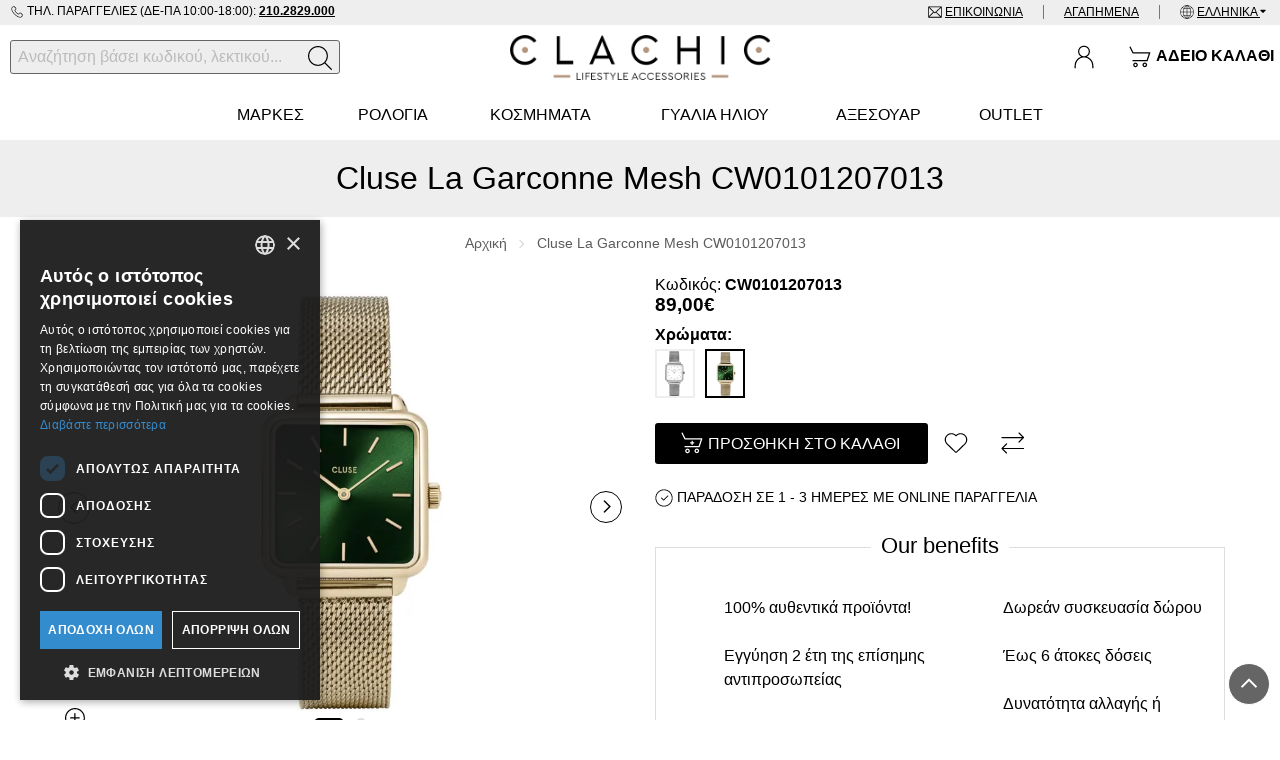

--- FILE ---
content_type: text/html; charset=utf-8
request_url: https://www.clachic.gr/el-gr/cluse-la-garconne-mesh-cl60014-1536-el-gr
body_size: 68046
content:
<!DOCTYPE html>
<!--[if IE]><![endif]-->
<!--[if IE 8 ]><html dir="ltr" lang="el" class="ie8"><![endif]-->
<!--[if IE 9 ]><html dir="ltr" lang="el" class="ie9"><![endif]-->
<!--[if (gt IE 9)|!(IE)]><!-->
<html dir="ltr" lang="el" prefix="og: http://ogp.me/ns# fb: http://ogp.me/ns/fb#">
<!--<![endif]-->
<head>
	<meta charset="UTF-8" />
	<meta name="viewport" content="width=device-width, initial-scale=1">
	<meta http-equiv="X-UA-Compatible" content="IE=edge">
	<title>Γυναικείο ρολόι Cluse CW0101207013 - ΡΟΛΟΓΙΑ  CLUSE | Clachic</title>
	<base href="https://www.clachic.gr/" />
	<meta name="theme-color" content="#000" />
	
	<meta name="robots" content="index, follow" />

		<meta name="description" content="Γυναικείο ρολόι Cluse CW0101207013 La Garconne Mesh, εκλεπτυσμένο ρολόι για μοντέρνα και διακριτική εμφάνιση. ΡΟΛΟΓΙΑ CLUSE στο κορυφαίο eshop clachic.gr." />
			<meta name="keywords" content= "Γυναικείο ρολόι CW0101207013, ρολογια Cluse" />
	
				<link href="https://www.clachic.gr/el-gr/cluse-la-garconne-mesh-cl60014-1536-el-gr" rel="canonical" />
			<link href="https://www.clachic.gr/image/catalog/clachic-favicon.png" rel="icon" />
				<script>
			var _trans = {
									'site_lang' : 'el-gr',
							};
		</script>
	
	
	<meta property="og:title" content="Γυναικείο ρολόι Cluse CW0101207013 - ΡΟΛΟΓΙΑ  CLUSE" >
	<meta property="og:description" content="Γυναικείο ρολόι Cluse CW0101207013 La Garconne Mesh, εκλεπτυσμένο ρολόι για μοντέρνα και διακριτική εμφάνιση. ΡΟΛΟΓΙΑ CLUSE στο κορυφαίο eshop clachic.gr." >
	<meta property="og:site_name" content="Clachic" >
	
			<meta property="og:url" content="https://www.clachic.gr/el-gr/cluse-la-garconne-mesh-cl60014-1536-el-gr" >
					<meta property="og:image" content="https://www.clachic.gr/image/cache/catalog/products/cluse/cl60014-1200x630.jpg" >
					<meta property="og:image:width" content="1200" >
					<meta property="og:image:height" content="630" >
					<meta property="og:image" content="https://www.clachic.gr/image/cache/catalog/BOXES/CLUSE/%20CLUSE%20BOX%20NEW-1200x630.webp" >
					<meta property="og:image:width" content="1200" >
					<meta property="og:image:height" content="630" >
					<meta property="product:price:amount" content="89.00" >
					<meta property="product:price:currency" content="EUR" >
					<meta property="og:type" content="product" >
				
		
	<script>
		var facebook_event_id = 'event.id.2795788329';
	</script>

	<script type="application/ld+json">
	{
			"@context": "http://schema.org",
			"@type": "WebPage",
			"name": "Γυναικείο ρολόι Cluse CW0101207013 - ΡΟΛΟΓΙΑ  CLUSE",
			"description": "&Gamma;&upsilon;&nu;&alpha;&iota;&kappa;&epsilon;ί&omicron; &rho;&omicron;&lambda;ό&iota; Cluse CW0101207013 La Garconne Mesh, &epsilon;&kappa;&lambda;&epsilon;&pi;&tau;&upsilon;&sigma;&mu;έ&nu;&omicron; &rho;&omicron;&lambda;ό&iota; &gamma;&iota;&alpha; &mu;&omicron;&nu;&tau;έ&rho;&nu;&alpha; &kappa;&alpha;&iota; &delta;&iota;&alpha;&kappa;&rho;&iota;&tau;&iota;&kappa;ή &epsilon;&mu;&phi;ά&nu;&iota;&sigma;&eta;. &Rho;&Omicron;&Lambda;&Omicron;&Gamma;&Iota;&Alpha; CLUSE &sigma;&tau;&omicron; &kappa;&omicron;&rho;&upsilon;&phi;&alpha;ί&omicron; eshop clachic.gr.",
			"publisher": {
				"@type": "Organization",
				"name": "Clachic",
				"logo": {
					"@type": "ImageObject",
					"url": "https://www.clachic.gr/image/catalog/clachic-logo.png",
					"width": "580",
					"height": "100"
				}
			}
	}
	</script>
	
	<!-- 20250210 | kpant | preview new template -->
	<style>@font-face{font-family:"CeraPro";src:url('/catalog/view/theme/totalshop/stylesheet/fonts/Cera/CeraPro-TypeMates/Webfonts/Cera-Pro-Regular.eot');src:url('/catalog/view/theme/totalshop/stylesheet/fonts/Cera/CeraPro-TypeMates/Webfonts/Cera-Pro-Regular.eot?#iefix') format('embedded-opentype'), url('/catalog/view/theme/totalshop/stylesheet/fonts/Cera/CeraPro-TypeMates/Webfonts/Cera-Pro-Regular.woff2') format('woff2'), url('/catalog/view/theme/totalshop/stylesheet/fonts/Cera/CeraPro-TypeMates/Webfonts/Cera-Pro-Regular.woff') format('woff');font-display:swap}@font-face{font-family:"CeraPro";src:url('/catalog/view/theme/totalshop/stylesheet/fonts/Cera/CeraPro-TypeMates/Webfonts/Cera-Pro-Bold.eot');src:url('/catalog/view/theme/totalshop/stylesheet/fonts/Cera/CeraPro-TypeMates/Webfonts/Cera-Pro-Bold.eot?#iefix') format('embedded-opentype'), url('/catalog/view/theme/totalshop/stylesheet/fonts/Cera/CeraPro-TypeMates/Webfonts/Cera-Pro-Bold.woff2') format('woff2'), url('/catalog/view/theme/totalshop/stylesheet/fonts/Cera/CeraPro-TypeMates/Webfonts/Cera-Pro-Bold.woff') format('woff');font-weight:bold;font-display:swap}@font-face{font-family:"CeraPro";src:url('/catalog/view/theme/totalshop/stylesheet/fonts/Cera/CeraPro-TypeMates/Webfonts/Cera-Pro-Regular.eot');src:url('/catalog/view/theme/totalshop/stylesheet/fonts/Cera/CeraPro-TypeMates/Webfonts/Cera-Pro-Regular.eot?#iefix') format('embedded-opentype'), url('/catalog/view/theme/totalshop/stylesheet/fonts/Cera/CeraPro-TypeMates/Webfonts/Cera-Pro-Regular.woff2') format('woff2'), url('/catalog/view/theme/totalshop/stylesheet/fonts/Cera/CeraPro-TypeMates/Webfonts/Cera-Pro-Regular.woff') format('woff');font-style:italic;font-display:swap}@font-face{font-family:"CeraPro";src:url('/catalog/view/theme/totalshop/stylesheet/fonts/Cera/CeraPro-TypeMates/Webfonts/Cera-Pro-Bold.eot');src:url('/catalog/view/theme/totalshop/stylesheet/fonts/Cera/CeraPro-TypeMates/Webfonts/Cera-Pro-Bold.eot?#iefix') format('embedded-opentype'), url('/catalog/view/theme/totalshop/stylesheet/fonts/Cera/CeraPro-TypeMates/Webfonts/Cera-Pro-Bold.woff2') format('woff2'), url('/catalog/view/theme/totalshop/stylesheet/fonts/Cera/CeraPro-TypeMates/Webfonts/Cera-Pro-Bold.woff') format('woff');font-weight:bold;font-style:italic;font-display:swap}@font-face{font-family:"CeraPro";src:url('/catalog/view/theme/totalshop/stylesheet/fonts/Cera/CeraPro-TypeMates/Webfonts/Cera-Pro-Regular.eot');src:url('/catalog/view/theme/totalshop/stylesheet/fonts/Cera/CeraPro-TypeMates/Webfonts/Cera-Pro-Regular.eot?#iefix') format('embedded-opentype'), url('/catalog/view/theme/totalshop/stylesheet/fonts/Cera/CeraPro-TypeMates/Webfonts/Cera-Pro-Regular.woff2') format('woff2'), url('/catalog/view/theme/totalshop/stylesheet/fonts/Cera/CeraPro-TypeMates/Webfonts/Cera-Pro-Regular.woff') format('woff');font-weight:300;font-display:swap}@font-face{font-family:"CeraPro";src:url('/catalog/view/theme/totalshop/stylesheet/fonts/Cera/CeraPro-TypeMates/Webfonts/Cera-Pro-Regular.eot');src:url('/catalog/view/theme/totalshop/stylesheet/fonts/Cera/CeraPro-TypeMates/Webfonts/Cera-Pro-Regular.eot?#iefix') format('embedded-opentype'), url('/catalog/view/theme/totalshop/stylesheet/fonts/Cera/CeraPro-TypeMates/Webfonts/Cera-Pro-Regular.woff2') format('woff2'), url('/catalog/view/theme/totalshop/stylesheet/fonts/Cera/CeraPro-TypeMates/Webfonts/Cera-Pro-Regular.woff') format('woff');font-weight:300;font-style:italic;font-display:swap}html{-ms-text-size-adjust:100%;-webkit-text-size-adjust:100%}body{margin:0}article,aside,details,figcaption,figure,footer,header,hgroup,main,menu,nav,section,summary{display:block}audio,canvas,progress,video{display:inline-block;vertical-align:baseline}audio:not([controls]){display:none;height:0}[hidden],template{display:none}a{background-color:transparent}a:active,a:hover{outline:0}abbr[title]{border-bottom:1px dotted}b,strong{font-weight:bold}dfn{font-style:italic}h1{font-size:2em;margin:0.67em 0}mark{background:#ff0;color:#000}small{font-size:80%}sub,sup{font-size:75%;line-height:0;position:relative;vertical-align:baseline}sup{top:-0.5em}sub{bottom:-0.25em}img{border:0}svg:not(:root){overflow:hidden}figure{margin:1em 40px}hr{-webkit-box-sizing:content-box;-moz-box-sizing:content-box;box-sizing:content-box;height:0}pre{overflow:auto}code,kbd,pre,samp{font-family:monospace,monospace;font-size:1em}button,input,optgroup,select,textarea{color:inherit;font:inherit;margin:0}button{overflow:visible}button,select{text-transform:none}button, html input[type="button"],input[type="reset"],input[type="submit"]{-webkit-appearance:button;cursor:pointer}button[disabled], html input[disabled]{cursor:default}button::-moz-focus-inner,input::-moz-focus-inner{border:0;padding:0}input{line-height:normal}input[type="checkbox"],input[type="radio"]{-webkit-box-sizing:border-box;-moz-box-sizing:border-box;box-sizing:border-box;padding:0}input[type="number"]::-webkit-inner-spin-button,input[type="number"]::-webkit-outer-spin-button{height:auto}input[type="search"]{-webkit-appearance:textfield;-webkit-box-sizing:content-box;-moz-box-sizing:content-box;box-sizing:content-box}input[type="search"]::-webkit-search-cancel-button,input[type="search"]::-webkit-search-decoration{-webkit-appearance:none}fieldset{border:1px solid #c0c0c0;margin:0 2px;padding:0.35em 0.625em 0.75em}legend{border:0;padding:0}textarea{overflow:auto}optgroup{font-weight:bold}table{border-collapse:collapse;border-spacing:0}td,th{padding:0}*{-webkit-box-sizing:border-box;-moz-box-sizing:border-box;box-sizing:border-box}*:before,*:after{-webkit-box-sizing:border-box;-moz-box-sizing:border-box;box-sizing:border-box}html{font-size:10px;-webkit-tap-highlight-color:rgba(0,0,0,0)}input,button,select,textarea{font-family:inherit;font-size:inherit;line-height:inherit}figure{margin:0}img{vertical-align:middle}ul,ol{margin-top:0;margin-bottom:10px}ul ul, ol ul, ul ol, ol ol{margin-bottom:0}.list-unstyled{padding-left:0;list-style:none}.list-inline{padding-left:0;margin-left:-5px;list-style:none}.list-inline>li{display:inline-block;padding-right:5px;padding-left:5px}.list-group{padding-left:0;margin-bottom:20px}.list-group-item{position:relative;display:block;padding:10px 15px}.img-responsive,.carousel-inner>.item>img,.carousel-inner>.item>a>img{max-width:100%;height:auto}.img-rounded{border-radius:6px}.img-thumbnail{padding:4px;line-height:1.42857143;background-color:#fff;border:1px solid #ddd;-webkit-transition:all 0.2s ease-in-out;-o-transition:all 0.2s ease-in-out;transition:all 0.2s ease-in-out;display:inline-block;max-width:100%;height:auto}.img-circle{}hr{margin-top:20px;margin-bottom:20px;border:0;border-top:1px solid #eee}.sr-only{position:absolute;width:1px;height:1px;margin:-1px;padding:0;overflow:hidden;clip:rect(0,0,0,0);border:0}.sr-only-focusable:active,.sr-only-focusable:focus{position:static;width:auto;height:auto;margin:0;overflow:visible;clip:auto}[role="button"]{cursor:pointer}.container{margin-right:auto;margin-left:auto;padding-left:15px;padding-right:15px}.container-fluid{margin-right:auto;margin-left:auto;padding-left:15px;padding-right:15px}.row{margin-left:-15px;margin-right:-15px}.col-xs-1,.col-sm-1,.col-md-1,.col-lg-1,.col-xs-2,.col-sm-2,.col-md-2,.col-lg-2,.col-xs-3,.col-sm-3,.col-md-3,.col-lg-3,.col-xs-4,.col-sm-4,.col-md-4,.col-lg-4,.col-xs-5,.col-sm-5,.col-md-5,.col-lg-5,.col-xs-6,.col-sm-6,.col-md-6,.col-lg-6,.col-xs-7,.col-sm-7,.col-md-7,.col-lg-7,.col-xs-8,.col-sm-8,.col-md-8,.col-lg-8,.col-xs-9,.col-sm-9,.col-md-9,.col-lg-9,.col-xs-10,.col-sm-10,.col-md-10,.col-lg-10,.col-xs-11,.col-sm-11,.col-md-11,.col-lg-11,.col-xs-12,.col-sm-12,.col-md-12,.col-lg-12,.col-xl-1,.col-xl-2,.col-xl-3,.col-xl-4,.col-xl-5,.col-xl-6,.col-xl-7,.col-xl-8,.col-xl-9,.col-xl-10,.col-xl-11,.col-xl-12{position:relative;min-height:1px;padding-left:15px;padding-right:15px}.col-xs-1,.col-xs-2,.col-xs-3,.col-xs-4,.col-xs-5,.col-xs-6,.col-xs-7,.col-xs-8,.col-xs-9,.col-xs-10,.col-xs-11,.col-xs-12{float:left}.col-xs-12{width:100%}.col-xs-11{width:91.66666667%}.col-xs-10{width:83.33333333%}.col-xs-9{width:75%}.col-xs-8{width:66.66666667%}.col-xs-7{width:58.33333333%}.col-xs-6{width:50%}.col-xs-5{width:41.66666667%}.col-xs-4{width:33.33333333%}.col-xs-3{width:25%}.col-xs-2{width:16.66666667%}.col-xs-1{width:8.33333333%}.col-xs-pull-12{right:100%}.col-xs-pull-11{right:91.66666667%}.col-xs-pull-10{right:83.33333333%}.col-xs-pull-9{right:75%}.col-xs-pull-8{right:66.66666667%}.col-xs-pull-7{right:58.33333333%}.col-xs-pull-6{right:50%}.col-xs-pull-5{right:41.66666667%}.col-xs-pull-4{right:33.33333333%}.col-xs-pull-3{right:25%}.col-xs-pull-2{right:16.66666667%}.col-xs-pull-1{right:8.33333333%}.col-xs-pull-0{right:auto}.col-xs-push-12{left:100%}.col-xs-push-11{left:91.66666667%}.col-xs-push-10{left:83.33333333%}.col-xs-push-9{left:75%}.col-xs-push-8{left:66.66666667%}.col-xs-push-7{left:58.33333333%}.col-xs-push-6{left:50%}.col-xs-push-5{left:41.66666667%}.col-xs-push-4{left:33.33333333%}.col-xs-push-3{left:25%}.col-xs-push-2{left:16.66666667%}.col-xs-push-1{left:8.33333333%}.col-xs-push-0{left:auto}.col-xs-offset-12{margin-left:100%}.col-xs-offset-11{margin-left:91.66666667%}.col-xs-offset-10{margin-left:83.33333333%}.col-xs-offset-9{margin-left:75%}.col-xs-offset-8{margin-left:66.66666667%}.col-xs-offset-7{margin-left:58.33333333%}.col-xs-offset-6{margin-left:50%}.col-xs-offset-5{margin-left:41.66666667%}.col-xs-offset-4{margin-left:33.33333333%}.col-xs-offset-3{margin-left:25%}.col-xs-offset-2{margin-left:16.66666667%}.col-xs-offset-1{margin-left:8.33333333%}.col-xs-offset-0{margin-left:0%}@media (min-width: 501px){.col-sm-1,.col-sm-2,.col-sm-3,.col-sm-4,.col-sm-5,.col-sm-6,.col-sm-7,.col-sm-8,.col-sm-9,.col-sm-10,.col-sm-11,.col-sm-12{float:left}.col-sm-12{width:100%}.col-sm-11{width:91.66666667%}.col-sm-10{width:83.33333333%}.col-sm-9{width:75%}.col-sm-8{width:66.66666667%}.col-sm-7{width:58.33333333%}.col-sm-6{width:50%}.col-sm-5{width:41.66666667%}.col-sm-4{width:33.33333333%}.col-sm-3{width:25%}.col-sm-2{width:16.66666667%}.col-sm-1{width:8.33333333%}.col-sm-pull-12{right:100%}.col-sm-pull-11{right:91.66666667%}.col-sm-pull-10{right:83.33333333%}.col-sm-pull-9{right:75%}.col-sm-pull-8{right:66.66666667%}.col-sm-pull-7{right:58.33333333%}.col-sm-pull-6{right:50%}.col-sm-pull-5{right:41.66666667%}.col-sm-pull-4{right:33.33333333%}.col-sm-pull-3{right:25%}.col-sm-pull-2{right:16.66666667%}.col-sm-pull-1{right:8.33333333%}.col-sm-pull-0{right:auto}.col-sm-push-12{left:100%}.col-sm-push-11{left:91.66666667%}.col-sm-push-10{left:83.33333333%}.col-sm-push-9{left:75%}.col-sm-push-8{left:66.66666667%}.col-sm-push-7{left:58.33333333%}.col-sm-push-6{left:50%}.col-sm-push-5{left:41.66666667%}.col-sm-push-4{left:33.33333333%}.col-sm-push-3{left:25%}.col-sm-push-2{left:16.66666667%}.col-sm-push-1{left:8.33333333%}.col-sm-push-0{left:auto}.col-sm-offset-12{margin-left:100%}.col-sm-offset-11{margin-left:91.66666667%}.col-sm-offset-10{margin-left:83.33333333%}.col-sm-offset-9{margin-left:75%}.col-sm-offset-8{margin-left:66.66666667%}.col-sm-offset-7{margin-left:58.33333333%}.col-sm-offset-6{margin-left:50%}.col-sm-offset-5{margin-left:41.66666667%}.col-sm-offset-4{margin-left:33.33333333%}.col-sm-offset-3{margin-left:25%}.col-sm-offset-2{margin-left:16.66666667%}.col-sm-offset-1{margin-left:8.33333333%}.col-sm-offset-0{margin-left:0%}}@media (min-width: 801px){.col-md-1,.col-md-2,.col-md-3,.col-md-4,.col-md-5,.col-md-6,.col-md-7,.col-md-8,.col-md-9,.col-md-10,.col-md-11,.col-md-12{float:left}.col-md-12{width:100%}.col-md-11{width:91.66666667%}.col-md-10{width:83.33333333%}.col-md-9{width:75%}.col-md-8{width:66.66666667%}.col-md-7{width:58.33333333%}.col-md-6{width:50%}.col-md-5{width:41.66666667%}.col-md-4{width:33.33333333%}.col-md-3{width:25%}.col-md-2{width:16.66666667%}.col-md-1{width:8.33333333%}.col-md-pull-12{right:100%}.col-md-pull-11{right:91.66666667%}.col-md-pull-10{right:83.33333333%}.col-md-pull-9{right:75%}.col-md-pull-8{right:66.66666667%}.col-md-pull-7{right:58.33333333%}.col-md-pull-6{right:50%}.col-md-pull-5{right:41.66666667%}.col-md-pull-4{right:33.33333333%}.col-md-pull-3{right:25%}.col-md-pull-2{right:16.66666667%}.col-md-pull-1{right:8.33333333%}.col-md-pull-0{right:auto}.col-md-push-12{left:100%}.col-md-push-11{left:91.66666667%}.col-md-push-10{left:83.33333333%}.col-md-push-9{left:75%}.col-md-push-8{left:66.66666667%}.col-md-push-7{left:58.33333333%}.col-md-push-6{left:50%}.col-md-push-5{left:41.66666667%}.col-md-push-4{left:33.33333333%}.col-md-push-3{left:25%}.col-md-push-2{left:16.66666667%}.col-md-push-1{left:8.33333333%}.col-md-push-0{left:auto}.col-md-offset-12{margin-left:100%}.col-md-offset-11{margin-left:91.66666667%}.col-md-offset-10{margin-left:83.33333333%}.col-md-offset-9{margin-left:75%}.col-md-offset-8{margin-left:66.66666667%}.col-md-offset-7{margin-left:58.33333333%}.col-md-offset-6{margin-left:50%}.col-md-offset-5{margin-left:41.66666667%}.col-md-offset-4{margin-left:33.33333333%}.col-md-offset-3{margin-left:25%}.col-md-offset-2{margin-left:16.66666667%}.col-md-offset-1{margin-left:8.33333333%}.col-md-offset-0{margin-left:0%}}@media (min-width: 1201px){.col-lg-1,.col-lg-2,.col-lg-3,.col-lg-4,.col-lg-5,.col-lg-6,.col-lg-7,.col-lg-8,.col-lg-9,.col-lg-10,.col-lg-11,.col-lg-12{float:left}.col-lg-12{width:100%}.col-lg-11{width:91.66666667%}.col-lg-10{width:83.33333333%}.col-lg-9{width:75%}.col-lg-8{width:66.66666667%}.col-lg-7{width:58.33333333%}.col-lg-6{width:50%}.col-lg-5{width:41.66666667%}.col-lg-4{width:33.33333333%}.col-lg-3{width:25%}.col-lg-2{width:16.66666667%}.col-lg-1{width:8.33333333%}.col-lg-pull-12{right:100%}.col-lg-pull-11{right:91.66666667%}.col-lg-pull-10{right:83.33333333%}.col-lg-pull-9{right:75%}.col-lg-pull-8{right:66.66666667%}.col-lg-pull-7{right:58.33333333%}.col-lg-pull-6{right:50%}.col-lg-pull-5{right:41.66666667%}.col-lg-pull-4{right:33.33333333%}.col-lg-pull-3{right:25%}.col-lg-pull-2{right:16.66666667%}.col-lg-pull-1{right:8.33333333%}.col-lg-pull-0{right:auto}.col-lg-push-12{left:100%}.col-lg-push-11{left:91.66666667%}.col-lg-push-10{left:83.33333333%}.col-lg-push-9{left:75%}.col-lg-push-8{left:66.66666667%}.col-lg-push-7{left:58.33333333%}.col-lg-push-6{left:50%}.col-lg-push-5{left:41.66666667%}.col-lg-push-4{left:33.33333333%}.col-lg-push-3{left:25%}.col-lg-push-2{left:16.66666667%}.col-lg-push-1{left:8.33333333%}.col-lg-push-0{left:auto}.col-lg-offset-12{margin-left:100%}.col-lg-offset-11{margin-left:91.66666667%}.col-lg-offset-10{margin-left:83.33333333%}.col-lg-offset-9{margin-left:75%}.col-lg-offset-8{margin-left:66.66666667%}.col-lg-offset-7{margin-left:58.33333333%}.col-lg-offset-6{margin-left:50%}.col-lg-offset-5{margin-left:41.66666667%}.col-lg-offset-4{margin-left:33.33333333%}.col-lg-offset-3{margin-left:25%}.col-lg-offset-2{margin-left:16.66666667%}.col-lg-offset-1{margin-left:8.33333333%}.col-lg-offset-0{margin-left:0%}}@media (min-width: 1601px){.col-xl-1,.col-xl-2,.col-xl-3,.col-xl-4,.col-xl-5,.col-xl-6,.col-xl-7,.col-xl-8,.col-xl-9,.col-xl-10,.col-xl-11,.col-xl-12{float:left}.col-xl-12{width:100%}.col-xl-11{width:91.66666667%}.col-xl-10{width:83.33333333%}.col-xl-9{width:75%}.col-xl-8{width:66.66666667%}.col-xl-7{width:58.33333333%}.col-xl-6{width:50%}.col-xl-5{width:41.66666667%}.col-xl-4{width:33.33333333%}.col-xl-3{width:25%}.col-xl-2{width:16.66666667%}.col-xl-1{width:8.33333333%}.col-xl-pull-12{right:100%}.col-xl-pull-11{right:91.66666667%}.col-xl-pull-10{right:83.33333333%}.col-xl-pull-9{right:75%}.col-xl-pull-8{right:66.66666667%}.col-xl-pull-7{right:58.33333333%}.col-xl-pull-6{right:50%}.col-xl-pull-5{right:41.66666667%}.col-xl-pull-4{right:33.33333333%}.col-xl-pull-3{right:25%}.col-xl-pull-2{right:16.66666667%}.col-xl-pull-1{right:8.33333333%}.col-xl-pull-0{right:auto}.col-xl-push-12{left:100%}.col-xl-push-11{left:91.66666667%}.col-xl-push-10{left:83.33333333%}.col-xl-push-9{left:75%}.col-xl-push-8{left:66.66666667%}.col-xl-push-7{left:58.33333333%}.col-xl-push-6{left:50%}.col-xl-push-5{left:41.66666667%}.col-xl-push-4{left:33.33333333%}.col-xl-push-3{left:25%}.col-xl-push-2{left:16.66666667%}.col-xl-push-1{left:8.33333333%}.col-xl-push-0{left:auto}.col-xl-offset-12{margin-left:100%}.col-xl-offset-11{margin-left:91.66666667%}.col-xl-offset-10{margin-left:83.33333333%}.col-xl-offset-9{margin-left:75%}.col-xl-offset-8{margin-left:66.66666667%}.col-xl-offset-7{margin-left:58.33333333%}.col-xl-offset-6{margin-left:50%}.col-xl-offset-5{margin-left:41.66666667%}.col-xl-offset-4{margin-left:33.33333333%}.col-xl-offset-3{margin-left:25%}.col-xl-offset-2{margin-left:16.66666667%}.col-xl-offset-1{margin-left:8.33333333%}.col-xl-offset-0{margin-left:0%}}@media (min-width: 1601px){.auto-clear>.col-xl-1:nth-of-type(12n+1){clear:left}.auto-clear>.col-xl-2:nth-of-type(6n+1){clear:left}.auto-clear>.col-xl-3:nth-of-type(4n+1){clear:left}.auto-clear>.col-xl-4:nth-of-type(3n+1){clear:left}.auto-clear>.col-xl-6:nth-of-type(odd){clear:left}}@media (min-width: 1201px) and (max-width: 1600px){.auto-clear>.col-lg-1:nth-of-type(12n+1){clear:left}.auto-clear>.col-lg-2:nth-of-type(6n+1){clear:left}.auto-clear>.col-lg-3:nth-of-type(4n+1){clear:left}.auto-clear>.col-lg-4:nth-of-type(3n+1){clear:left}.auto-clear>.col-lg-6:nth-of-type(odd){clear:left}}@media (min-width: 801px) and (max-width: 1200px){.auto-clear>.col-md-1:nth-of-type(12n+1){clear:left}.auto-clear>.col-md-2:nth-of-type(6n+1){clear:left}.auto-clear>.col-md-3:nth-of-type(4n+1){clear:left}.auto-clear>.col-md-4:nth-of-type(3n+1){clear:left}.auto-clear>.col-md-6:nth-of-type(odd){clear:left}}@media (min-width: 501px) and (max-width: 800px){.auto-clear>.col-sm-1:nth-of-type(12n+1){clear:left}.auto-clear>.col-sm-2:nth-of-type(6n+1){clear:left}.auto-clear>.col-sm-3:nth-of-type(4n+1){clear:left}.auto-clear>.col-sm-4:nth-of-type(3n+1){clear:left}.auto-clear>.col-sm-6:nth-of-type(odd){clear:left}}@media (max-width: 500px){.auto-clear>.col-xs-1:nth-of-type(12n+1){clear:left}.auto-clear>.col-xs-2:nth-of-type(6n+1){clear:left}.auto-clear>.col-xs-3:nth-of-type(4n+1){clear:left}.auto-clear>.col-xs-4:nth-of-type(3n+1){clear:left}.auto-clear>.col-xs-6:nth-of-type(odd){clear:left}}.fade{opacity:0;-webkit-transition:opacity 0.15s linear;-o-transition:opacity 0.15s linear;transition:opacity 0.15s linear}.fade.in{opacity:1}.collapse{display:none}.collapse.in{display:block}tr.collapse.in{display:table-row}tbody.collapse.in{display:table-row-group}.collapsing{position:relative;height:0;overflow:hidden;-webkit-transition-property:height,visibility;-o-transition-property:height,visibility;transition-property:height,visibility;-webkit-transition-duration:0.35s;-o-transition-duration:0.35s;transition-duration:0.35s;-webkit-transition-timing-function:ease;-o-transition-timing-function:ease;transition-timing-function:ease}.caret{display:inline-block;width:0;height:0;margin-left:2px;vertical-align:middle;border-top:4px dashed;border-top:4px solid \9;border-right:4px solid transparent;border-left:4px solid transparent}.dropup,.dropdown{position:relative}.dropdown-toggle:focus{outline:0}.dropdown-menu{position:absolute;top:100%;left:0;z-index:1000;display:none;float:left;min-width:160px;padding:0px;margin:2px 0 0;list-style:none;font-size:14px;text-align:left;background-color:#fff;border:1px solid #ccc;border:1px solid rgba(0, 0, 0, 0.15);-webkit-background-clip:padding-box;background-clip:padding-box;-webkit-box-shadow:0 6px 12px rgba(0, 0, 0, .5);box-shadow:0 6px 12px rgba(0,0,0,.5)}.dropdown-menu.pull-right{right:0;left:auto}.dropdown-menu .divider{height:1px;margin:9px 0;overflow:hidden;background-color:#e5e5e5}.dropdown-menu>li{text-align:left}.dropdown-menu>li>a{display:block;padding:10px 15px;clear:both;font-weight:normal;line-height:1.42857143;color:#333;white-space:nowrap}.dropdown-menu>li>a:hover,.dropdown-menu>li>a:focus{text-decoration:none;color:#000;background-color:#eee}.dropdown-menu>.active>a,.dropdown-menu>.active>a:hover,.dropdown-menu>.active>a:focus{color:#fff;text-decoration:none;outline:0;background-color:#000}.dropdown-menu>.disabled>a,.dropdown-menu>.disabled>a:hover,.dropdown-menu>.disabled>a:focus{color:#777}.dropdown-menu>.disabled>a:hover,.dropdown-menu>.disabled>a:focus{text-decoration:none;background-color:transparent;background-image:none;filter:progid:DXImageTransform.Microsoft.gradient(enabled = false);cursor:not-allowed}.open>.dropdown-menu{display:block}.open>a{outline:0}.dropdown-menu-right{left:auto;right:0}.dropdown-menu-left{left:0;right:auto}.dropdown-header{display:block;padding:3px 20px;font-size:12px;line-height:1.42857143;color:#777;white-space:nowrap}.dropdown-backdrop{position:fixed;left:0;right:0;bottom:0;top:0;z-index:990}.pull-right>.dropdown-menu{right:0;left:auto}.dropup .caret, .navbar-fixed-bottom .dropdown .caret{border-top:0;border-bottom:4px dashed;border-bottom:4px solid \9;content:""}.dropup .dropdown-menu, .navbar-fixed-bottom .dropdown .dropdown-menu{top:auto;bottom:100%;margin-bottom:2px}.btn-group{position:relative}.btn-block{display:block;width:100%}.btn-block+.btn-block{margin-top:5px}@media (min-width: 800px){.navbar-right .dropdown-menu{left:auto;right:0}.navbar-right .dropdown-menu-left{left:0;right:auto}}.tooltip{position:absolute;z-index:1070;display:block;font-family:"Helvetica Neue",Helvetica,Arial,sans-serif;font-style:normal;font-weight:normal;letter-spacing:normal;line-break:auto;line-height:1.42857143;text-align:left;text-align:start;text-decoration:none;text-transform:none;white-space:normal;word-break:normal;word-spacing:normal;word-wrap:normal;font-size:12px;opacity:0;filter:alpha(opacity=0)}.tooltip.in{opacity:0.9;filter:alpha(opacity=90)}.tooltip.top{margin-top:-3px;padding:5px 0}.tooltip.right{margin-left:3px;padding:0 5px}.tooltip.bottom{margin-top:3px;padding:5px 0}.tooltip.left{margin-left:-3px;padding:0 5px}.tooltip-inner{max-width:200px;padding:3px 8px;color:#fff;text-align:center;background-color:#000;border-radius:3px;font-size:12px}.tooltip-arrow{position:absolute;width:0;height:0;border-color:transparent;border-style:solid}.tooltip.top .tooltip-arrow{bottom:0;left:50%;margin-left:-5px;border-width:5px 5px 0;border-top-color:#000}.tooltip.top-left .tooltip-arrow{bottom:0;right:5px;margin-bottom:-5px;border-width:5px 5px 0;border-top-color:#000}.tooltip.top-right .tooltip-arrow{bottom:0;left:5px;margin-bottom:-5px;border-width:5px 5px 0;border-top-color:#000}.tooltip.right .tooltip-arrow{top:50%;left:0;margin-top:-5px;border-width:5px 5px 5px 0;border-right-color:#000}.tooltip.left .tooltip-arrow{top:50%;right:0;margin-top:-5px;border-width:5px 0 5px 5px;border-left-color:#000}.tooltip.bottom .tooltip-arrow{top:0;left:50%;margin-left:-5px;border-width:0 5px 5px;border-bottom-color:#000}.tooltip.bottom-left .tooltip-arrow{top:0;right:5px;margin-top:-5px;border-width:0 5px 5px;border-bottom-color:#000}.tooltip.bottom-right .tooltip-arrow{top:0;left:5px;margin-top:-5px;border-width:0 5px 5px;border-bottom-color:#000}.clearfix:before,.clearfix:after,.container:before,.container:after,.container-fluid:before,.container-fluid:after,.row:before,.row:after,.modal-header:before,.modal-header:after,.modal-footer:before,.modal-footer:after{content:" ";display:table}.clearfix:after,.container:after,.container-fluid:after,.row:after,.modal-header:after,.modal-footer:after{clear:both}.center-block{display:block;margin-left:auto;margin-right:auto}.pull-right{float:right !important}.pull-left{float:left !important}.hide{display:none !important}.show{display:block !important}.invisible{visibility:hidden}.text-hide{font:0/0 a;color:transparent;background-color:transparent;border:0}.hidden{display:none !important}.affix{position:fixed}small,.small{font-size:85%}.text-left{text-align:left}.text-right{text-align:right}.text-center{text-align:center}.text-justify{text-align:justify}.text-nowrap{white-space:nowrap}.text-lowercase{text-transform:lowercase}.text-uppercase{text-transform:uppercase}.text-capitalize{text-transform:capitalize}.text-muted{color:#777}.nav{padding-left:0;margin-bottom:0;list-style:none;display:table;width:100%}.nav>li{position:relative;display:block;margin-bottom:-1px}.nav>li>a{position:relative;display:block;padding:10px 2vw}.nav>li>a:hover,.nav>li>a:focus{text-decoration:none;background-color:#eee}.nav>li.disabled>a{color:#777}.nav>li.disabled>a:hover,.nav>li.disabled>a:focus{color:#777;text-decoration:none;cursor:not-allowed;background-color:transparent}.nav .open > a, .nav .open > a:hover, .nav .open>a:focus{background-color:#eee;border-color:#999}.nav .nav-divider{height:1px;margin:9px 0;overflow:hidden;background-color:#e5e5e5}.nav>li>a>img{max-width:none}.tab-content>.tab-pane{display:none}.tab-content>.active{display:block}.nav-tabs{margin-bottom:15px;border-bottom:1px solid #ddd}.nav-tabs>li{float:left}.nav-tabs>li>a{margin-right:2px;line-height:1.42857143;border:1px solid transparent}.nav-tabs>li>a:hover{border-color:#eee #eee #ddd}.nav-tabs>li.active>a,.nav-tabs>li.active>a:hover,.nav-tabs>li.active>a:focus{color:#555;cursor:default;background-color:#fff;border:1px solid #ddd;border-bottom-color:transparent;font-weight:bold}.close{float:right;font-size:21px;font-weight:bold;line-height:1;color:#000;text-shadow:0 1px 0 #fff;filter:alpha(opacity=20);opacity: .2}.close:hover,.close:focus{color:#000;text-decoration:none;cursor:pointer;filter:alpha(opacity=50);opacity: .5}button.close{-webkit-appearance:none;padding:0;cursor:pointer;background:transparent;border:0}.modal-open{overflow:hidden}.modal{position:fixed;top:0;right:0;bottom:0;left:0;z-index:1050;display:none;overflow:hidden;-webkit-overflow-scrolling:touch;outline:0;margin:20px;transition:display 0.3s linear}.modal.fade .modal-dialog{transition:transform .3s ease-out;transform:translate(0, -25%)}.modal.in .modal-dialog{transform:translate(0, 0)}.modal-open .modal{overflow-x:hidden;overflow-y:auto}.modal-dialog{position:relative;width:auto;margin:0 auto;max-width:1024px}.modal-content{position:relative;overflow:hidden;background-color:#fff;-webkit-background-clip:padding-box;background-clip:padding-box;border:1px solid #999;border:1px solid rgba(0, 0, 0, .2);outline:0;-webkit-box-shadow:0 3px 9px rgba(0, 0, 0, .5);box-shadow:0 3px 9px rgba(0,0,0,.5)}.modal-backdrop{position:fixed;top:0;right:0;bottom:0;left:0;z-index:1040;background-color:#000}.modal-backdrop.fade{filter:alpha(opacity=0);opacity:0}.modal-backdrop.in{filter:alpha(opacity=50);opacity: .5}.modal-header{min-height:16.42857143px;padding:15px;border-bottom:1px solid #e5e5e5}.modal-header .close{margin-top:-2px}.modal-title{margin:0;padding:0;font-size:1.3em}.modal-body{position:relative;padding:15px;max-height:calc(100vh - 45px);overflow:auto}.modal-footer{padding:15px;text-align:right;border-top:1px solid #e5e5e5}.modal-footer .btn+.btn{margin-bottom:0;margin-left:5px}.modal-footer .btn-group .btn+.btn{margin-left:-1px}.modal-footer .btn-block+.btn-block{margin-left:0}.modal-scrollbar-measure{position:absolute;top:-9999px;width:50px;height:50px;overflow:scroll}@media (min-width: 768px){.modal-sm{width:420px}}@media (max-width: 500px){.hidden-xs{display:none !important}.text-xs-center{text-align:center}.text-xs-right{text-align:right}.text-xs-left{text-align:left}}@media (min-width: 501px) and (max-width: 800px){.hidden-sm{display:none !important}.text-sm-center{text-align:center}.text-sm-right{text-align:right}.text-sm-left{text-align:left}}@media (min-width: 801px) and (max-width: 1200px){.hidden-md{display:none !important}.text-md-center{text-align:center}.text-md-right{text-align:right}.text-md-left{text-align:left}}@media (min-width: 1201px){.hidden-lg{display:none !important}.text-lg-center{text-align:center}.text-lg-right{text-align:right}.text-lg-left{text-align:left}}.table-wrapper{min-height: .01%;overflow-x:auto}@media screen and (max-width: 767px){.table-wrapper{width:100%;margin-bottom:15px;overflow-y:hidden;-ms-overflow-style:-ms-autohiding-scrollbar;border:1px solid #ddd}.table-wrapper>.table{margin-bottom:0}.table-wrapper>.table-bordered{border:0}.table-wrapper>.table-bordered>thead>tr>th:first-child,.table-wrapper>.table-bordered>tbody>tr>th:first-child,.table-wrapper>.table-bordered>tfoot>tr>th:first-child,.table-wrapper>.table-bordered>thead>tr>td:first-child,.table-wrapper>.table-bordered>tbody>tr>td:first-child,.table-wrapper>.table-bordered>tfoot>tr>td:first-child{border-left:0}.table-wrapper>.table-bordered>thead>tr>th:last-child,.table-wrapper>.table-bordered>tbody>tr>th:last-child,.table-wrapper>.table-bordered>tfoot>tr>th:last-child,.table-wrapper>.table-bordered>thead>tr>td:last-child,.table-wrapper>.table-bordered>tbody>tr>td:last-child,.table-wrapper>.table-bordered>tfoot>tr>td:last-child{border-right:0}.table-wrapper>.table-bordered>tbody>tr:last-child>th,.table-wrapper>.table-bordered>tfoot>tr:last-child>th,.table-wrapper>.table-bordered>tbody>tr:last-child>td,.table-wrapper>.table-bordered>tfoot>tr:last-child>td{border-bottom:0}}:root{--expression-color:#000;--header-bg-color:transparent;--dark-bg-color:#000;--cart-bg-color:#000;--link-color:#000;--link-hover-color:#444;--btn-primary-color:#000;--btn-primary-hover-color:#444;--btn-secondary-color:#eee;--btn-secondary-hover-color:#ddd;--btn-default-color:#aaa;--btn-default-hover-color:#444;--icon-color:#000;--input-color:#eee;--input-border-color:#666}.content-wrapper{background-color:#fff;position:relative;z-index:1}.container{max-width:1600px;width:calc(100% - 80px)}.nopadding .container{padding:0}.nopadding .row{margin:0}.nopadding .row>div{padding:0}.margin-xs{margin:10px}.margin-sm{margin:20px}.margin-md{margin:30px}.margin-lg{margin:40px}.padding-md-v{padding-top:30px;padding-bottom:30px}.block{display:block !important}.inline-block{display:inline-block !important}.flex-center-space-between{display:flex;justify-content:space-between;align-items:center}.table-row{display:table;width:100%;margin:0}.table-row.table-row-inline{display:inline-table;width:auto}.table-row.table-row-fixed{table-layout:fixed}.table-row>div,.table-row>span{display:table-cell;vertical-align:middle;float:none}.table-inline{width:auto}.custom-hr{height:3px;background-color:#000;border-width:0;margin-top:0;margin-bottom:0}.float-left{float:left}.float-right{float:right}.flex-row,.flex-hv-center,.flex-v-center{display:flex !important;padding:0;margin:0}.flex-row>*{flex:1}.flex-row *{color:inherit}.flex-hv-center,.flex-v-center{flex-direction:column;justify-content:center}.flex-hv-center{align-items:center}@media (max-width: 1200px){.flex-row{flex-direction:column}.flex-row>div{width:100%}.flex-row-mobrev{flex-direction:column-reverse}}@media (min-width: 1601px){.text-xl-left{text-align:left}.text-xl-right{text-align:right}.text-xl-center{text-align:center}}@media (min-width: 1201px) and (max-width: 1600px){.text-lg-left{text-align:left}.text-lg-right{text-align:right}.text-lg-center{text-align:center}}@media (min-width: 801px) and (max-width: 1200px){.text-md-left{text-align:left}.text-md-right{text-align:right}.text-md-center{text-align:center}}@media (min-width: 501px) and (max-width: 800px){.text-sm-left{text-align:left}.text-sm-right{text-align:right}.text-sm-center{text-align:center}}@media (max-width: 500px){.text-xs-left{text-align:left}.text-xs-right{text-align:right}.text-xs-center{text-align:center}}.w66{width:66.6%}.w33{width:33.3%}.clear{clear:both}.table-responsive{width:100%;overflow:auto;padding:10px 0}.pill{display:inline-block;padding:0px 10px;border-radius:1000px;background:#eee;font-size:0.85em;text-transform:uppercase;line-height:2em;margin-right:5px}.text-logo{font-size:1.2em;line-height:3em;text-align:center;text-transform:uppercase}.text-logo, .text-logo a, .text-logo a:hover{color:#000;padding:5px}#column-left,#column-right{margin-bottom:20px}#column-left .product-layout, #column-right .product-layout{width:100%}#page_loading{display:none !important}*,*:before,*:after{box-sizing:border-box}*{font-family:"CeraPro",sans-serif}html{overflow:-moz-scrollbars-vertical;margin:0;padding:0}body{margin:0;padding:0;color:#000;background-color:#fff;background-attachment:fixed;font-size:16px;-webkit-font-smoothing:antialiased;-moz-osx-font-smoothing:grayscale}form{padding:0;margin:0;display:inline}input[type="text"],input[type="number"],input[type="tel"],input[type="password"],input[type="email"],textarea,select{margin:0;padding:14px 2%;background:var(--input-color);border-width:0;line-height:normal;border-radius:3px;border:1px solid var(--input-border-color);border-radius:3px}input:focus,textarea:focus,select:focus{background-color:#fff;box-shadow:0 0 3px #000}input[type="radio"]{-webkit-appearance:none;-moz-appearance:none;position:relative;margin:4px 4px 4px 10px;border-radius:20px;background:var(--input-color);outline:0;-webkit-appearance:none;cursor:pointer;width:18px;height:18px;vertical-align:middle;;box-shadow:0 0 3px #aaa}input[type="radio"]:hover{box-shadow:0 0 6px #444}input[type="radio"]:after{content:'';transform:scale(0,0);position:absolute;top:2px;left:2px;display:block;width:calc(100% - 4px);height:calc(100% - 4px);border-radius:50%;background:#000;transition:transform 0.2s linear}input[type="radio"]:checked:after{transform:scale(1,1)}input[type="checkbox"]{vertical-align:middle;transform:scale(1.4);margin:0 5px}input:disabled,select:disabled,button:disabled{opacity:0.4}input.input-sm[type="text"],input.input-sm[type="number"],input.input-sm[type="tel"],input.input-sm[type="password"],input.input-sm[type="email"],textarea.input-sm,select.input-sm{padding:8px 0.5%;font-size:0.8em}::-webkit-input-placeholder{color:#bbb}:-ms-input-placeholder{color:#bbb}::placeholder{color:#bbb}legend{font-size:1.2em;font-weight:bold;padding:10px 0;text-transform:uppercase;color:var(--expression-color)}.checkbox-inline{margin-top:10px;display:inline-block}svg{fill:var(--icon-color)}a{color:var(--link-color);text-decoration:none;transition:all 0.3s ease}a:hover, #content:not(.dashboard) a{text-decoration:underline}a svg{fill:var(--link-color);transition:all 0.3s ease}a:hover svg{fill:var(--link-hover-color)}a img{border:none}h1{font-size:2.0em;color:#000;font-weight:400;margin:10px 0 30px 0;text-align:center;position:relative}h2{font-size:1.7em;color:#000;font-weight:300;position:relative}h3{font-size:1.5em;color:#000;font-weight:300}h4{font-size:1.3em;color:#000;font-weight:300;margin:10px 0}p{line-height:1.5em}hr{height:1px;background-color:rgba(0,0,0,0.1);border-width:0}table{width:100%}.table-bordered tr{border-bottom:1px solid rgba(0,0,0,0.1)}th,td{padding:7px}thead th, thead td{font-weight:bold}blockquote{border-left:4px solid var(--btn-primary-color);color:#555;background:#f6f6f6;font-size:1.4em;font-family:Serif;padding:20px;margin:15px 0}blockquote *{font-family:serif;font-style:italic}.inline{width:auto !important}.section-hdr{font-size:2em;font-weight:400;position:relative;margin:20px 0 35px 0}body.common-home #content>.section-hdr{font-weight:300;margin:50px 0;text-align:center;text-transform:uppercase}h2::after, #content .section-hdr::after, body.common-home #content>div>h1::after, footer .section-hdr::after{content:' ';display:block;height:2px;background-color:#ddd;width:80px;margin-top:10px}#banner104>div{background:#eee !important}h2[style*="center"]::after, h2[class*="center"]::after, #content .section-hdr[style*="center"]::after, #content .section-hdr[class*="center"]::after, body.common-home #content>div>h1::after, body.common-home #content>.section-hdr::after, footer .section-hdr[style*="center"]::after, footer .section-hdr[class*="center"]::after{margin-left:auto;margin-right:auto}h2[style*="right"]::after, h2[class*="right"]::after, #content .section-hdr[style*="right"]::after, #content .section-hdr[class*="right"]::after, footer .section-hdr[style*="right"]::after, footer .section-hdr[class*="right"]::after{margin-left:auto;margin-right:0}#content table h2{text-align:left}#content table h2::after, #content .category-layout h2::after{display:none}.section-hdr>.btn{position:absolute;top:0;right:0}.buttons{margin:30px 0}.buttons::after{content:' ';display:block;width:100%;clear:both}.btn,.btn-primary,.btn-secondary,.btn-default,.btn-invert,.btn-danger,.btn-icon{cursor:pointer;max-width:100%;text-transform:uppercase;text-decoration:none !important}.btn,.btn-primary,.btn-secondary,.btn-default,.btn-invert,.btn-danger{overflow:hidden;text-overflow:ellipsis}.btn{display:inline-block;background:transparent;color:#000;vertical-align:middle;padding:12px 28px;border-radius:3px;transition:all 0.3s ease;white-space:nowrap;border:none;text-align:center;line-height:1em}.date .btn{min-height:46px}.btn:hover,.btn:focus{filter:none}.btn svg{fill:#000;position:absolute;top:50%;left:0;transform:translateY(-50%)}.btn-primary,.btn-default,.btn-danger,.btn-primary:hover,.btn-default:hover,.btn-danger:hover{color:#fff}.btn-primary{background:#000}.btn-secondary{background:var(--btn-secondary-color)}.btn-default{background:var(--btn-primary-color)}.btn-invert{background:transparent;color:#000;border:1px solid #000}.btn-danger{background-color:#d9534f;transition:color ease 0.3s}.btn-primary svg, .btn-default svg, .btn-danger svg{fill:#fff}.btn:hover svg{fill:#000}.btn-primary:hover,.btn-primary:focus{background:var(--btn-primary-hover-color)}.btn-secondary:hover,.btn-secondary:focus{background:var(--btn-secondary-hover-color);color:#000}.btn-default:hover,.btn-default:focus{background:var(--btn-default-hover-color)}.btn-invert:hover{background:#000;color:#fff}.btn-invert:hover svg{fill:#fff}.btn-danger:hover{background-color:#883734}.btn-primary:hover svg, .btn-default:hover svg, .btn-danger svg{fill:#fff}.btn-xs,.btn-group-xs>.btn{padding:4px 8px;font-size:0.8em}.btn-sm,.btn-group-sm>.btn{padding:8px 22px;font-size:0.9em}.btn-lg,.btn-group-lg>.btn{padding:18px 34px;font-size:1.1em}.btn-xl,.btn-group-xl>.btn{padding:22px 48px;font-size:1.2em}.btn-icon{background:transparent;border:none;border-radius:100px;color:var(--icon-color)}.btn-icon svg{fill:var(--link-color)}.btn-icon:hover svg{fill:var(--link-hover-color)}.btn-block{display:block;margin:0 5px}.btn-default.btn-facebook{background-color:#1877F2;color:#fff}.btn-default.btn-twitter{background-color:#1b95e0}.btn-default.btn-pinterest{background-color:#cd1d1f}.btn-default.btn-linkedin{background-color:#0a66c2}.btn-default.btn-mail{background-color:#000}.btn-default.btn-facebook svg, .btn-default.btn-twitter svg, .btn-default.btn-pinteres svg, .btn-default.btn-linkedin svg, .btn-default.btn-mail svg{fill:#fff}.svg-icon svg{vertical-align:middle;width:30px;height:30px;transition:fill ease 0.3s}.svg-icon-xs svg{width:18px;height:18px}.svg-icon-sm svg{width:24px;height:24px}.svg-icon-lg svg{width:36px;height:36px}.svg-icon-xl svg{width:42px;height:42px}.svg-icon-xxl svg{width:90px;height:90px}.btn .svg-icon{padding-left:25px;position:relative}.btn .svg-icon-xs{padding-left:23px}.btn .svg-icon-sm{padding-left:29px}.btn .svg-icon-lg{padding-left:41px}.btn .svg-icon-xl{padding-left:47px}.bootstrap-datetimepicker-widget .table-condensed td, .bootstrap-datetimepicker-widget a[data-action].btn, .bootstrap-datetimepicker-widget a[data-action].btn span, .bootstrap-datetimepicker-widget .timepicker-hour, .bootstrap-datetimepicker-widget .timepicker-minute, .bootstrap-datetimepicker-widget .timepicker-second{width:40px;height:40px;line-height:40px}.bootstrap-datetimepicker-widget td{padding:0}.bootstrap-datetimepicker-widget a[data-action].btn{padding:0}.bootstrap-datetimepicker-widget a[data-action].btn span{display:block;margin:0;background-color:var(--expression-color);border-radius:0;transition:background-color 0.3s ease}.bootstrap-datetimepicker-widget a[data-action].btn .glyphicon-chevron-up::after, .bootstrap-datetimepicker-widget .btn .glyphicon-chevron-down::after{content:'+';font-size:1.25em}.bootstrap-datetimepicker-widget a[data-action].btn .glyphicon-chevron-down::after{content:'-'}.bootstrap-datetimepicker-widget .btn .glyphicon-calendar::after{content:'Calendar\25B4'}.bootstrap-datetimepicker-widget .btn .glyphicon-time::after{content:'Time\25BE'}.bootstrap-datetimepicker-widget .timepicker{margin:30px 0}#content ul:not(.list-unstyled):not(.dropdown-menu):not(.filterButtons)>li, footer ul:not(.list-unstyled):not(.dropdown-menu)>li{list-style:none}#content ul:not(.list-unstyled):not(.dropdown-menu)>li, footer ul:not(.list-unstyled):not(.dropdown-menu)>li{margin-bottom:5px}#content ul:not(.list-unstyled):not(.dropdown-menu):not(.list-style-none):not(.filterButtons)>li, footer ul:not(.list-unstyled):not(.dropdown-menu):not(.list-style-none)>li{list-style-image:url("data:image/svg+xml,%3Csvg aria-hidden='true' focusable='false' data-icon='angle-right' role='img' width='10' height='10' xmlns='http://www.w3.org/2000/svg' viewBox='20 126 150 260'%3E%3Cpath fill='%23888888' d='M166.9 264.5l-117.8 116c-4.7 4.7-12.3 4.7-17 0l-7.1-7.1c-4.7-4.7-4.7-12.3 0-17L127.3 256 25.1 155.6c-4.7-4.7-4.7-12.3 0-17l7.1-7.1c4.7-4.7 12.3-4.7 17 0l117.8 116c4.6 4.7 4.6 12.3-.1 17z'%3E%3C/path%3E%3C/svg%3E")}.sprites{background:url("/catalog/view/theme/totalshop/image/icons/sprites202502.png") top left no-repeat;display:inline-block;margin:3px 10px;vertical-align:middle}.sprites.invert{filter:invert(1)}.sprites.piraeus_en_white{width:97px;height:80px;background-position:-10px -10px}.sprites.visa_secure_2x{width:81px;height:80px;background-position:-10px -100px}.sprites.elta_2x{width:112px;height:80px;background-position:-10px -190px}.sprites.piraeus_white{width:133px;height:80px;background-position:-10px -280px}.sprites.piraeus_en{width:102px;height:80px;background-position:-10px -370px}.sprites.piraeus{width:128px;height:80px;background-position:-10px -460px}.sprites.budge_2{width:57px;height:56px;background-position:-117px -10px}.sprites.cc{width:57px;height:56px;background-position:-101px -100px}.sprites.box{width:57px;height:56px;background-position:-10px -550px}.sprites.phone{width:57px;height:56px;background-position:-77px -550px}.sprites.truck{width:97px;height:56px;background-position:-10px -616px}.sprites.gift_bag{width:57px;height:56px;background-position:-117px -616px}.sprites.returns{width:57px;height:56px;background-position:-10px -682px}.sprites.alpha_ecommerce{width:161px;height:40px;background-position:-10px -748px}.sprites.diners_club{width:101px;height:40px;background-position:-10px -798px}.sprites.protect_buy{width:60px;height:40px;background-position:-77px -682px}.sprites.safekey{width:82px;height:40px;background-position:-10px -848px}.sprites.viva{width:165px;height:40px;background-position:-10px -898px}.sprites.tas{width:124px;height:40px;background-position:-10px -948px}.sprites.dinners_club{width:85px;height:40px;background-position:-16px -800px}.sprites.sectigo{width:99px;height:40px;background-position:-10px -998px}.sprites.elta{width:57px;height:40px;background-position:-102px -848px}.sprites.geniki{width:97px;height:40px;background-position:-10px -1048px}.sprites.mastercard_id{width:135px;height:40px;background-position:-10px -1098px}.sprites.maestro{width:57px;height:40px;background-position:-117px -1048px}.sprites.mastercard{width:57px;height:40px;background-position:-10px -1148px}.sprites.visa{width:60px;height:40px;background-position:-77px -1148px}.sprites.amex{width:40px;height:40px;background-position:-132px -190px}.sprites.speedex{width:160px;height:40px;background-position:-10px -1198px}.sprites.acs{width:105px;height:40px;background-position:-10px -1248px}.sprites.eurobank{width:121px;height:40px;background-position:-10px -1298px}.sprites.alpha_white{width:163px;height:40px;background-position:-10px -1348px}.sprites.alpha{width:163px;height:40px;background-position:-10px -1398px}.sprites.geniki_white{width:97px;height:40px;background-position:-10px -1448px}.sprites.visa_secure{width:41px;height:40px;background-position:-122px -370px}.sprites.mastercard_white{width:57px;height:40px;background-position:-117px -1448px}.sprites.maestro_white{width:49px;height:40px;background-position:-121px -798px}.sprites.boxnow{width:161px;height:40px;background-position:-10px -1783px}.sprites.authentic{width:92px;height:92px;background-position:0px -1833px}.sprites.boxnow_v{width:92px;height:92px;background-position:-92px -1833px}.sprites.van{width:92px;height:92px;background-position:0px -1925px}.sprites.bag{width:92px;height:92px;background-position:-92px -1925px}.sprites.wallet{width:92px;height:92px;background-position:0px -2017px}.sprites.guarantee{width:92px;height:92px;background-position:-92px -2017px}.accordion-header{padding:10px 40px 10px 0;position:relative;cursor:pointer;font-size:1.5em;margin:0;border-bottom:1px solid #ddd;transition:border-color 0.3s ease;overflow:hidden}.accordion-header:hover{border-color:#000}.accordion-header::after{content:'+';position:absolute;right:10px;top:50%;transform:translateY(-50%);margin-top:0;line-height:16px;transition:transform linear 0.3s;width:20px;height:20px;font-size:1.25em;text-align:center;background-color:transparent}.accordion-header.open{border-color:#000}.accordion-header.open::after{transform:translateY(-50%) rotate(-225deg)}.accordion-header,.accordion-body{margin-top:20px}div.required .control-label:before{content:'* ';color:#F00;font-weight:bold;white-space:no-wrap}.mobile{display:none !important}.carousel-caption{color:#FFF}.carousel-control .icon-prev:before{content:'\f053';font-family:FontAwesome}.carousel-control .icon-next:before{content:'\f054';font-family:FontAwesome}.gallery>div{margin-bottom:30px}.gallery>div .pic{position:relative}.gallery>div .pic::before{content:' ';position:absolute;top:10px;left:10px;bottom:-10px;right:-10px;background-color:var(--link-color)}.gallery>div .pic a{position:relative;z-index:10;display:block}.gallery>div .pic a::before{content:'';position:absolute;top:0;left:0;bottom:0;right:0;background:#fff url('/catalog/view/theme/totalshop/image/icons/magnifier.png') no-repeat center center;background-size:33% auto;z-index:-1;filter:invert(1)}.gallery>div .pic img{width:100%;opacity:1;transition:opacity 0.2s linear}.gallery>div .pic:hover img{opacity:0.75}.gallery>div .title{position:absolute;bottom:0;left:0;width:100%;pointer-events:none;background:rgba(0,0,0,0.5);color:#fff;font-size:0.8em;padding:5px;text-align:center;z-index:10}#product-carousel .item{text-align:center;position:relative;margin:10px 0}#product-carousel img{width:60%;height:auto;display:inline-block}#product-carousel .owl-dots{margin-top:0 !important}.thumbnails{overflow:auto;clear:both;list-style:none;padding:0;margin:0;text-align:center}.thumbnails>li{display:inline-block;transition:border 0.3s ease;width:60px;margin:10px;border:1px solid #ddd;position:relative;overflow:hidden}.thumbnails img{max-width:100%;display:inline-block}.thumbnails>li.selected{border-color:black}.thumbnail{position:relative;display:block}.thumbnails>li .caption{position:absolute;bottom:0;left:0;width:100%;pointer-events:none;background:rgba(0,0,0,0.5);color:#fff;font-size:0.8em;padding:5px}.product-product .form-group>div{width:100%}.options-column .form-group{margin:15px 0;overflow:visible}.options-column .radio label, .options-column .checkbox label{border-bottom:1px solid #ddd;width:100%;padding:8px 0px;display:block;margin-top:5px;cursor:pointer;position:relative}.options-column .radio label .disabled, .options-column .checkbox label .disabled{opacity:0.4}.options-column .radio label::after, .options-column .checkbox label::after{content:" ";display:block;width:0;height:1px;background:#000;position:absolute;bottom:-1px;left:50%;transition:all 0.3s ease}.options-column .radio label:hover::after, .options-column .checkbox label:hover::after, .options-column .radio label.selected::after, .options-column .checkbox label.selected::after{width:100%;left:0}.options-column .checkbox input{margin:4px 4px 4px 10px}.options-column .stock{position:absolute;right:0;top:10px}.mini-radio-buttons{position:relative}.mini-radio-buttons .option-wrapper{border:1px solid #ccc;display:flex !important;justify-content:center;align-items:center;cursor:pointer;min-width:50px;text-align:center;font-size:1em !important;position:relative;color:#000 !important}.mini-radio-buttons .option-wrapper::before{display:none !important}.mini-radio-buttons .mini_radio{display:inline-block;margin:10px 5px 0 0}.mini-radio-buttons .mini_radio:last-child{margin-right:0}.mini-radio-buttons .mini_radio input{display:none}.mini-radio-buttons .selected .option-wrapper{border:2px solid #000;font-weight:bold}.mini-radio-buttons .option-info{margin-top:10px}.mini-radio-buttons .option-wrapper{background:transparent !important;padding:10px}.mini-radio-buttons .stock{position:static;line-height:1.4em;margin-top:5px}.mini-radio-buttons .option-not-purchasable{opacity:0.5}img.mfp-img{background-color:#fff}.mfp-title,.mfp-counter{color:#333;padding:0 10px}.infobox{padding:10px}.infobox span{vertical-align:middle}.infobox-success{color:#3c763d;background-color:#dff0d8;border-color:#d6e9c6}.infobox-info{color:#31708f;background-color:#d9edf7;border-color:#bce8f1}.infobox-warning{color:#8a6d3b;background-color:#fcf8e3;border-color:#faebcc}.infobox-danger{color:#a94442;background-color:#f2dede;border-color:#ebccd1}.alert{background-color:#eee;padding:20px 35px;position:fixed;z-index:10000;top:40%;left:35%;width:30%;border-radius:10px;text-align:center;box-shadow:0 0 20px #444;border:0px solid;line-height:2em}.alert a{font-weight:bold}.alert a:last-of-type{display:table;margin:5px auto;padding:8px 18px;clear:both;color:#fff;background-color:#000;font-weight:normal}.alert .close{position:absolute;opacity:0.7 !important;right:5px;top:5px;padding:5px 10px;border-radius:1000px !important;color:#000;text-shadow:0 0 0 transparent;background-color:rgba(0,0,0,0.1)}.alert .close:hover{opacity:1}.alert-success{border-color:#0a0;background:#efe}.alert-warning{border-color:#f60;background:#fec}.alert-info{border-color:#06f;background:#eef}.alert-danger{border-color:#d00;background:#fee}.collapse{}.panel-group{margin-bottom:20px}.panel-heading{text-align:center;position:relative}.panel-heading::after{content:" ";position:absolute;display:block;top:50%;height:2px;left:0;z-index:1;background:#000;width:100%}.panel-heading .panel-title{margin:0;padding:15px 10px;font-size:1.3em;max-width:90%;display:inline-block;background:#fff;position:relative;z-index:2;font-weight:bold}.panel-heading .panel-title a{text-decoration:none !important}.panel-body{padding:15px;margin-bottom:15px}.panel-footer{padding:10px 15px;background-color:#f5f5f5}.panel-group .panel+.panel{margin-top:5px}body.checkout .panel-group{padding-top:100px;position:relative}body.checkout .panel-heading{position:absolute;top:0;height:60px;text-align:center;border-bottom:1px solid #ccc}body.checkout .panel-heading .svg-icon{display:none}body.checkout .panel-heading::after{top:auto;bottom:-6px;left:calc(50% - 6px);width:12px;height:12px;border-radius:100px;background:#fff;border:1px solid #ccc;transition:all 0.3s ease;transition-delay:0.3s}body.checkout .panel-heading.prev-step{border-bottom-color:#000}body.checkout .panel-heading.prev-step::after{border-color:#000;background-color:#000}body.checkout .panel-heading.current-step a{color:#fff;background:var(--expression-color);padding:3px 6px;border-radius:3px;display:inline-block}body.checkout .panel-heading.current-step::after{background:#000;border-color:#000}body.checkout .panel-heading::before{content:' ';display:block;width:0%;bottom:-1px;left:0;position:absolute;background:#000;height:1px;transition:call 0.3s ease}body.checkout .panel-heading.current-step::before{width:50%}body.checkout .panel-title{font-size:0.9em;margin:0 auto;padding:0;max-width:170px;position:static;font-weight:normal;background:transparent}body.checkout .panel-heading .btnBack{position:absolute;display:none;top:7px;left:0px;cursor:pointer;border-radius:100px;font-size:2em;line-height:26px;padding:0px 8px;background:#000;color:#fff;width:32px;height:32px}@media (max-width: 1200px){body.checkout .panel-title{font-size:0.8em}}@media (max-width: 620px){body.checkout .panel-group{overflow:hidden;padding-top:60px}body.checkout .panel-heading{width:100% !important;left:100% !important;transition:left 0.3s ease;z-index:5}body.checkout .panel-heading.prev-step{left:-100% !important}body.checkout .panel-heading.current-step{left:0% !important}body.checkout .panel-title{max-width:1000px;margin-top:5px}body.checkout .panel-heading.current-step a{font-size:1.6em}body.checkout .panel-heading.prev-step .btnBack, body.checkout .panel-heading.current-step .btnBack{display:inline-block}body.checkout .panel-group>.panel:first-child .panel-heading.current-step .btnBack{display:none}}#collapse-payment-method .radio>label, #collapse-shipping-method .radio>label{padding:15px 5px;margin:5px 0;border-bottom:1px solid #ccc;display:block;cursor:pointer;position:relative}#collapse-payment-method .radio>label::after, #collapse-shipping-method .radio>label::after{content:' ';display:block;width:0;height:1px;background:#000;bottom:-1px;z-index:1;left:0;transition:width 0.3s ease;position:absolute}#collapse-payment-method .radio>label:hover::after , #collapse-shipping-method .radio>label:hover::after, #collapse-payment-method .radio>label.selected::after , #collapse-shipping-method .radio>label.selected::after{width:100%}#collapse-coupon,#collapse-voucher{overflow:auto}#collapse-coupon input#input-coupon, #collapse-voucher input#input-voucher{vertical-align:middle}#collapse-coupon input#button-coupon, #collapse-voucher input#button-voucher{padding:10px 30px}.quickcheckout-heading,#reward-heading{color:var(--expression-color)}#cart1 .total-total td{background-color:var(--expression-color)}.input-group{position:relative;display:table;border-collapse:separate;width:100%}.input-group .form-control,.input-group-addon,.input-group-btn{display:inline-block;white-space:nowrap;vertical-align:middle}.form-group .input-group input, .input-group span{display:table-cell}.form-group .input-group input{line-height:18px}.form-group .input-group span{width:1%}#cart .btn-invert{border:1px solid #fff}fieldset{border:none;padding-left:0;padding-right:0}.form-group{margin-bottom:15px;overflow:auto}.form-control{width:100%}.radio-inline{display:inline-block;width:auto}.form-group>div>input:not([type="radio"]),.form-group>div>select{width:100%}form .form-group>label{width:22%;display:inline-block}form .form-group>input, form .form-group>select{width:76%;display:inline-block}.loading{-webkit-animation:spin 1s linear infinite;-moz-animation:spin 1s linear infinite;animation:spin 1s linear infinite;display:inline-block}@-moz-keyframes spin{100%{-moz-transform:rotate(360deg)}}@-webkit-keyframes spin{100%{-webkit-transform:rotate(360deg)}}@keyframes spin{100%{-webkit-transform:rotate(360deg);transform:rotate(360deg)}}.noUi-handle.noUi-handle-lower.noUi-active,.noUi-handle.noUi-handle-lower:hover,.noUi-handle.noUi-handle-upper.noUi-active,.noUi-handle.noUi-handle-upper:hover{background-color:var(--expression-color)}.section-custombg{position:relative;z-index:10;padding:10px 0}.section-custombg::after{content:'';background:#eee;width:calc(100vw - 9px);position:absolute;top:0;bottom:0;left:50%;right:50%;margin-left:-50vw;margin-right:-50vw;z-index:-1}.rating svg{fill:#E69500}.nicetbl .nicetbl-cell>div:first-child{display:none}#pageTopMargin{height:140px;background-color:#fff;position:relative;z-index:1}body.header-checkout #pageTopMargin{height:90px}body.header-blank #pageTopMargin{height:65px}.overlay{position:fixed;top:0;left:0;width:100%;height:100vh;z-index:95;display:none;background-color:#000;opacity:0.7;cursor:pointer;margin-top:140px}#tot_accessibility_show{top:170px}#content{padding-bottom:8vh}header{position:fixed;width:100%;top:0;left:0;z-index:100;overflow:visible;text-align:center;background-color:#fff;transition:all 0.3s ease;box-shadow:rgba(0, 0, 0, 0.2) 0px 0px 0}header *{box-sizing:border-box}.scrolled header{margin-top:-26px}.notontop header{box-shadow:rgba(0, 0, 0, 0.2) 0px 0px 20px}header #cookieConsentModal{display:none}header .container{width:100%}header svg{fill:var(--link-color)}header .btn-icon svg{fill:var(--icon-color)}body.header-checkout header{z-index:1000}body.header-checkout #content{padding-bottom:0}#header_tools{text-align:right;padding:0px 10px;background-color:#eee;font-size:12px;text-transform:uppercase;height:25px}#header_tools .svg-icon svg{fill:#000;vertical-align:middle;width:14px;height:14px}#header_tools a{text-decoration:underline}#header_tools a:hover{color:var(--link-color)}#header_tools ul{display:inline-table;padding:0;margin:0}#header_tools li{display:inline-block;padding:5px 10px}#header_tools li .svg-icon svg{vertical-align:bottom}#header_tools li a{border-right:1px solid #777;padding-right:20px}#header_tools li:last-child{padding-right:0}#header_tools li:last-child a{border-right:none;padding-right:0}body.header-checkout #cart_link{display:inline-block;position:absolute;top:4px;left:50%;transform:translateX(-50%);z-index:10}body.header-checkout #cart_link .svg-icon svg{width:16px;height:16px}#main_header{position:relative;z-index:1}#main_header>.container{display:table}#main_header>.container>div{display:table-cell;vertical-align:middle}#main_header>.container>div>.row{display:inline-table;vertical-align:middle}#main_header>.container>div>.row>div{display:table-cell;vertical-align:middle}#main_header>.container>div:first-child,#main_header>.container>div:last-child{width:350px}#main_header>.container>div:nth-child(2){text-align:center}#main_header>.container>div:last-child{text-align:right}#main_header>.container>div:last-child>.row>div{padding-left:20px}#main_header>.container>div:last-child>.row>div:first-child{padding-left:0}#html_module_99{float:left;display:inline-block;padding:4px 0}#html_module_99>span:last-child{padding:5px 0;display:inline-block}#main_header .logo img{height:45px;width:auto;margin:10px}#user_button .dropdown-menu, #languages .dropdown-menu{z-index:10000}#mobile_bar{height:50px;background-color:var(--header-bg-color);position:relative;z-index:0}#mobile_bar>div{display:none}.dropdown-menu>.active>a,.dropdown-menu>.active>a:hover,.dropdown-menu>.active>a:focus{background-color:var(--expression-color)}.live-button{position:relative;padding:0}.live-button>span{text-align:center;position:absolute;top:-5px;right:-10px;color:#fff;background-color:var(--link-color);border-radius:100%;width:18px;height:18px;overflow:hidden;font-size:0.7em;line-height:18px}#cart-button{padding:0}#cart_button_text{color:#000;font-weight:bold}#cart_button_mobile_text{display:none}#cart img{max-width:120px}#cart .cart-data{background-color:var(--cart-bg-color);margin:0;padding:10px;position:fixed;z-index:10005;right:0;top:0px;bottom:0;right:-110%;width:380px;overflow:auto;transition:right 0.3s ease;box-shadow:0 5px 5px #000;display:block}#cart .cart-data *{color:#fff;white-space:normal}#cart.open>.cart-data{right:0}#cart .cart-data>li{padding:0 10px}#cart .cart-data>li:first-child>div{box-shadow:0px -1px rgba(255,255,255,0.3)}#cart .cart-data .section-hdr{margin:10px 0;display:block}#cart .cart-data svg{fill:#fff}#cart .cart-data table tr{box-shadow:0px -1px rgba(255,255,255,0.3)}#cart .cart-data table tr:first-child{box-shadow:none}#cart .cart-data table td{min-width:30px}#cart .cart-data table .btn{padding:3px;text-decoration:underline !important}#cart .cart-data .btn-primary{background-color:var(--link-color)}#cart .cart-data .btn-primary:hover{background-color:var(--expression-color)}#cart_wrapper h2{font-size:1.5em}#cart_wrapper .table-responsive{padding:0}#cart_wrapper .table tbody tr>td:nth-child(4){min-width:130px}#cart_wrapper .table tbody tr>td:nth-child(5){width:100px}#cart_wrapper #products .table tbody tr>td:nth-child(4) *{white-space:nowrap}#cart_wrapper #totals .table tbody tr>td{vertical-align:bottom;display:table-cell;text-align:right}#cart_wrapper.order-products #totals td:last-child{padding-right:120px}#languages .dropdown::after{content:'';display:inline-block;width:10px;height:10px;background-repeat:no-repeat;background-size:contain;background-image:url("data:image/svg+xml,%3Csvg  xmlns='http://www.w3.org/2000/svg' viewBox='0 0 320 512'%3E%3Cpath fill='%23000' d='M31.3 192h257.3c17.8 0 26.7 21.5 14.1 34.1L174.1 354.8c-7.8 7.8-20.5 7.8-28.3 0L17.2 226.1C4.6 213.5 13.5 192 31.3 192z'%3E%3C/path%3E%3C/svg%3E")}#languages .dropdown-menu{min-width:auto}#languages .dropdown-menu a, #languages .dropdown-menu span{padding:5px 10px !important;display:block;color:#000;text-decoration:none}#languages .dropdown-menu a:hover, #languages .dropdown-menu span.active{background-color:var(--expression-color);color:#fff}.content-header{background:#eee;text-align:center}.content-header .container{padding:10px}.content-header .container h1{margin:10px 0}.side-menu ul{list-style:none;padding-left:20px}.side-menu>ul{padding-left:0}.side-menu>ul>li>a{font-size:2em;position:relative;color:#333;margin:20px 0;display:block;pointer-events:none;text-align:center}.side-menu>ul>li>ul{padding-left:0}.side-menu>ul>li>ul>li.active>a{color:var(--expression-color);font-weight:bold}.side-menu>ul>li>ul>li a{color:#000;display:block;padding:10px;margin-top:2px;color:#000}.side-menu>ul>li>ul li.active>a{color:var(--expression-color);font-weight:bold}.side-menu>ul>li>ul>li>a{font-weight:bold;text-transform:uppercase;border-bottom:1px solid #ddd;transition:border-color 0.3s ease}.side-menu>ul>li>ul>li>a:hover,.side-menu>ul>li.active>a,.side-menu>ul>li.active>a:hover{border-color:#000}.side-menu>ul>li>ul>li>ul a:hover{text-decoration:underline}.side-menu>ul>li>ul>li>ul>li>ul>li>ul>li>ul>li>a{margin-left:60px;padding-left:10px;border-left:2px solid #1b6b9e;padding-top:3px;padding-bottom:3px}.side-menu>ul>li>ul>li>ul>li>ul>li>ul>li>ul>li>ul>li>a{margin-left:60px;padding-left:25px;color:#444;font-size:0.8em;border-left:2px solid #1b6b9e;padding-top:3px;padding-bottom:3px}.side-menu>ul>li>ul>li>ul>li>ul>li>ul>li>ul>li>ul>li>ul>li>a{margin-left:60px;padding-left:40px;color:#777;font-size:0.6em;border-left:2px solid #1b6b9e;padding-top:3px;padding-bottom:3px}.banner_advanced{position:relative}.banner_advanced .bg-image>div, .banner_simple img{filter:blur(0);transition:filter 0.5s linear;background-size:cover;margin:0 auto}.banner_advanced .bg-image>div.banner_loading,  .banner_simple img.banner_loading{filter:blur(30px)}.banner_advanced .banner_link, .banner_advanced .banner_text_wrapper, .banner_html .banner_link{position:absolute;top:0;left:0;right:0;bottom:0}.banner_advanced .container{width:100%;height:100%;padding:10px}.owl-item .banner_advanced .container{padding:40px 75px}.banner_advanced .container>div{position:relative;width:100%;height:100%}.banner_advanced .container>div>div{position:absolute;transform:translate(-50%, -50%)}.banner_advanced .container .banner_text{display:inline-block;width:100%;padding:10px}.banner_advanced .container .banner_text>*{margin:0 0 20px 0}.banner_advanced .container .banner_text>*:first-child{margin-top:0}.banner_advanced .container .banner_text>*:last-child{margin-bottom:0}.banner_advanced .container .banner_text img{display:initial;width:initial}.banner_advanced .banner_mobile{display:none}.banner_advanced .banner_mobile .container>div>div{left:0;right:0;margin-left:0;margin-right:0;width:100%}.banner_advanced .banner_h_0{left:0}.banner_advanced .banner_h_50{left:50%}.banner_advanced .banner_h_100{left:100%}.banner_advanced .banner_h_20{left:20%}.banner_advanced .banner_h_40{left:40%}.banner_advanced .banner_h_60{left:60%}.banner_advanced .banner_h_80{left:80%}.banner_advanced .banner_v_0{top:0}.banner_advanced .banner_v_50{top:50%}.banner_advanced .banner_v_100{top:100%}.banner_advanced .banner_v_20{top:20%}.banner_advanced .banner_v_40{top:40%}.banner_advanced .banner_v_60{top:60%}.banner_advanced .banner_v_80{top:80%}.banner_advanced .banner_w_20{width:20%}.banner_advanced .banner_w_25{width:25%}.banner_advanced .banner_w_33{width:33%}.banner_advanced .banner_w_50{width:50%}.banner_advanced .banner_w_66{width:66%}.banner_advanced .banner_w_75{width:75%}.banner_advanced .banner_w_80{width:80%}.banner_advanced .banner_w_100{width:100%}.banner_advanced .banner_s_light_text p, .banner_advanced .banner_s_light_text div, .banner_advanced .banner_s_light_text h1, .banner_advanced .banner_s_light_text h2, .banner_advanced .banner_s_light_text h3, .banner_advanced .banner_s_light_text h4, .banner_advanced .banner_s_light_text h5, .banner_advanced .banner_s_light_text h6, .banner_advanced .banner_s_dark_background p, .banner_advanced .banner_s_dark_background div, .banner_advanced .banner_s_dark_background h1, .banner_advanced .banner_s_dark_background h2, .banner_advanced .banner_s_dark_background h3, .banner_advanced .banner_s_dark_background h4, .banner_advanced .banner_s_dark_background h5, .banner_advanced .banner_s_dark_background h6{color:#fff;text-align:initial}.banner_advanced .banner_s_dark_text p, .banner_advanced .banner_s_dark_text div, .banner_advanced .banner_s_dark_text h1, .banner_advanced .banner_s_dark_text h2, .banner_advanced .banner_s_dark_text h3, .banner_advanced .banner_s_dark_text h4, .banner_advanced .banner_s_dark_text h5, .banner_advanced .banner_s_dark_text h6, .banner_advanced .banner_s_light_background p, .banner_advanced .banner_s_light_background div, .banner_advanced .banner_s_light_background h1, .banner_advanced .banner_s_light_background h2, .banner_advanced .banner_s_light_background h3, .banner_advanced .banner_s_light_background h4, .banner_advanced .banner_s_light_background h5, .banner_advanced .banner_s_light_background h6{color:#000;text-align:initial}.banner_advanced .banner_s_light_text .btn-default, .banner_advanced .banner_s_dark_background .btn-default{color:#fff;border:1px solid #fff;background-color:rgba(0,0,0,0.5)}.banner_advanced .banner_s_light_text .btn-default:hover, .banner_advanced .banner_s_dark_background .btn-default:hover{color:#000;background-color:#fff;border:1px solid #fff}.banner_advanced .banner_s_dark_text .btn-default, .banner_advanced .banner_s_light_background .btn-default{color:#000;border-color:#000}.banner_advanced .banner_s_dark_text .btn-default:hover, .banner_advanced .banner_s_light_background .btn-default:hover{background-color:#000;color:#fff}.banner_advanced .banner_s_light_background{background-color:rgba(255, 255, 255, 0.5);color:#000}.banner_advanced .banner_s_dark_background{background-color:rgba(0,0,0,0.5);color:#fff}.banner-hover-zoom-up{padding:0;overflow:hidden;border:10px solid transparent}.banner-hover-zoom-up img{width:100%;transform:scale(1);transition:transform 0.3s ease}.banner-hover-zoom-up .banner_text{transition:transform 0.3s ease;transform:translateY(0px)}.banner-hover-zoom-up .banner_text p{display:inline-block;background:rgba(0,0,0,0.7);padding:10px;font-size:1.2em}.banner-hover-zoom-up:hover img{transform:scale(1.05)}.banner-hover-zoom-up:hover .banner_text{transform:translateY(-20px)}.owl-wrapper-outer{border:none;border-radius:0;box-shadow:none}.owl-dots .owl-dot{outline:none;display:inline-block;margin:0px 6px}.owl-dots .owl-dot span{border-radius:20px;background:#ddd;width:10px;height:10px;display:block;transition:all 0.3s ease}.owl-dots .owl-dot.active span{background:var(--expression-color);width:30px;border:none}.owl-dots{position:relative;top:-10px;margin-top:-20px;text-align:center}.owl-carousel .owl-nav button{display:flex;align-items:center;justify-content:center;background-color:transparent;border:1px solid #000 !important;border-radius:100px;width:32px;height:32px;transition:background-color ease 0.3s}.owl-carousel .owl-nav button.disabled{display:none}.owl-carousel .owl-nav button:hover{}.owl-carousel .owl-nav button>span{color:#000;display:block;line-height:0}.owl-carousel .owl-nav button>span svg{fill:#000;width:15px;height:15px}.owl-carousel .owl-nav button.owl-prev>span svg{transform:rotate(-90deg)}.owl-carousel .owl-nav button.owl-next>span svg{transform:rotate(90deg)}#home-message{clear:both;padding:20px 0}@-webkit-keyframes marqueee{0%{-webkit-transform:translate(0,0)}100%{-webkit-transform:translate(-100%, 0)}}@keyframes marqueee{0%{transform:translate(0,0)}100%{transform:translate(-100%,0)}}.marquee{width:100%;white-space:nowrap;overflow:hidden;margin:15px 0}.marquee>div{display:inline-block;padding-left:100%;text-indent:0}.marquee>div:hover{animation-play-state:paused !important}@keyframes outlet_ticker{0%{transform:translate3d(0,0,0);visibility:visible}100%{transform:translate3d(-140px,0,0)}}.outlet-ticker-wrap{overflow:hidden;height:4rem;background-color:#000;box-sizing:content-box}.outlet-ticker-wrap>div{display:inline-block;height:4rem;line-height:4rem;white-space:nowrap;box-sizing:content-box;animation-iteration-count:infinite;animation-timing-function:linear;animation-name:outlet_ticker;animation-duration:5s}.outlet-ticker-wrap>div>span{display:inline-block;padding:0;font-size:3rem;color:white;font-weight:900;color:#fff;width:140px}.breadcrumb{list-style:none;margin:0;padding:15px 0 25px 0;white-space:nowrap}.breadcrumb a{color:#5C5C5C;vertical-align:middle;font-size:0.9em}.breadcrumb a:hover{color:var(--link-color)}.breadcrumb>li{display:inline;margin-right:10px;position:relative;vertical-align:middle}.breadcrumb>.active{color:#555}.breadcrumb>li::after{content:'';margin-left:10px;display:inline-block;width:6px;height:6px;-webkit-transform:rotate(-45deg);-moz-transform:rotate(-45deg);-o-transform:rotate(-45deg);transform:rotate(-45deg);border-right:1px solid #ccc;border-bottom:1px solid #ccc}.breadcrumb>li:last-child::after{content:none}.category-description img{border:3px solid #555}body.header-checkout #main_header{padding:0 10px}body.header-checkout .breadcrumb{display:none}body.header-checkout .content-header{font-size:0.85em}.category-layout>div{text-align:center;border:2px solid #fff;padding-top:15px;padding-bottom:15px;transition:border-color 0.3s ease}.category-layout>div:hover{border:2px solid #ddd}.category-layout>div a:hover{text-decoration:none}.category-layout>div h2{font-size:1.1em;margin:0}.category-layout>div img{max-width:100%}.category-layout-mobile{position:relative}.category-layout-mobile::after{content:'';display:block;position:absolute;top:0;right:0;bottom:10px;width:15px;background:linear-gradient(90deg, rgba(255,255,255,0) 0%, rgba(255,255,255,1) 100%)}.category-layout-mobile .btn{border-radius:100px;margin:0 15px 15px 0}.category-layout-mobile>div::-webkit-scrollbar,.pagination::-webkit-scrollbar{width:10px;height:5px}.category-layout-mobile>div::-webkit-scrollbar-track,.pagination::-webkit-scrollbar-track{background:#eee}.category-layout-mobile>div::-webkit-scrollbar-thumb,.pagination::-webkit-scrollbar-thumb{background:#777}body.category-27 .category-layout{text-align:left;padding:0 10px;display:block !important;margin:0 auto;max-width:1024px}body.category-27 .category-layout-mobile{display:none !important}body.category-27 .category-layout>div{margin:20px 0;padding:0;text-transform:uppercase;border-width:0;text-align:left}body.category-27 .category-layout>div:hover{border-width:0}body.category-27 .category-layout>div h2{font-size:1em;white-space:nowrap;overflow:hidden;text-overflow:ellipsis;display:block}body.category-27 .category-layout>div a:hover>h2{text-decoration:underline}body.category-27 .category-layout .brand-item{clear:none;float:none;vertical-align:top;display:inline-block;width:24%}body.category-27 .category-layout img{display:none}body.category-27 .category-layout .alpha-index{font-size:2em;color:#000;padding:0 !important;margin:30px 0 0 0 !important;border-bottom:1px solid #ddd !important}.brands-search{text-align:center;padding:5px}.brands-search input{width:calc(100% - 45px);max-width:380px;text-align:center}.brands-search::after{content:'';display:inline-block;vertical-align:middle;width:36px;height:36px;margin-left:-40px;background:url('data:image/svg+xml,%3C%3Fxml version="1.0"%3F%3E%3Csvg version="1.1" xmlns="http://www.w3.org/2000/svg" xmlns:xlink="http://www.w3.org/1999/xlink" viewBox="0 0 488.4 488.4" xml:space="preserve"%3E%3Cg%3E%3Cg%3E%3Cpath d="M0,203.25c0,112.1,91.2,203.2,203.2,203.2c51.6,0,98.8-19.4,134.7-51.2l129.5,129.5c2.4,2.4,5.5,3.6,8.7,3.6 s6.3-1.2,8.7-3.6c4.8-4.8,4.8-12.5,0-17.3l-129.6-129.5c31.8-35.9,51.2-83,51.2-134.7c0-112.1-91.2-203.2-203.2-203.2 S0,91.15,0,203.25z M381.9,203.25c0,98.5-80.2,178.7-178.7,178.7s-178.7-80.2-178.7-178.7s80.2-178.7,178.7-178.7 S381.9,104.65,381.9,203.25z"/%3E%3C/g%3E%3C/g%3E%3C/svg%3E');no-repeat center center;background-size:100% auto}.list-group a{display:block;background-color:#eee;color:#333;padding:8px 5px;margin-bottom:2px}.list-group a.active, .list-group a.active:hover, .list-group a:hover{background-color:#ddd}.price-tax{display:none;font-size:0.85em;color:#888;font-weight:bold;line-height:1em;margin-top:5px}.price-new{color:#000}.price-old{color:#bbb;position:relative}.price-old:after{content:' ';border-bottom:1px solid #bbb;width:100%;position:absolute;top:50%;left:0}.product-labels{position:absolute;top:0;left:0;right:0;padding:3px}.product-labels>div{padding:3px 6px;font-size:0.7em;color:#fff;display:inline-block;border-radius:10px;font-weight:normal;background-color:#ddd;transition:background ease 0.3s;margin-right:3px;text-transform:uppercase}.product-labels>div.label_top_web_offer{background-color:#721121;color:#fff}.product-labels>div.label_new{background-color:#A5402D;color:#fff}.product-labels>div.label_exclusive{background-color:#5C80BC;color:#fff}.product-labels>div.label_best_seller{background-color:#233D4D;color:#fff}.product-labels>div.label_best_price{background-color:#619B8A;color:#fff}.product-labels>div.label_free_shipping{background-color:#BC9C83;color:#fff}.product-labels>div.label_outlet{background-color:#d00;color:#fff}.product-layout{margin:0 0 3vh 0;padding:0}.product-thumb{margin:5px;text-align:center;color:#888;transition:box-shadow 0.3s ease;background:#fff;box-shadow:0 0 0 transparent}.owl-carousel .product-layout{margin:0}.product-thumb .model{margin:0}.product-thumb p{margin:0}.product-thumb .product-labels{text-align:center;opacity:0.5;transition:opacity 0.3s ease}.product-thumb:hover .product-labels{opacity:1}.product-thumb .image{text-align:center;position:relative;overflow:hidden;transition:border-color 0.3s ease}.product-thumb .image a{display:block}.product-thumb .image>a>img, .product-thumb .owl-carousel .item>a>img{margin:0 auto;transition:transform 5s ease;padding:10px;transform:scale(1)}.product-thumb:hover .image>a>img, .product-thumb .owl-carousel .item>a>img{transform:scale(1.05)}.product-thumb .owl-carousel .owl-nav img{width:50%;height:50%;opacity:0;transition:opacity 0.3s ease}.product-thumb:hover .owl-carousel .owl-nav img{opacity:0.25}.product-thumb:hover .owl-carousel .owl-nav img:hover{opacity:1}.product-thumb .owl-carousel .owl-dots{opacity:0.4;transition:opacity 0.3s ease}.product-thumb:hover .owl-carousel .owl-dots{opacity:1}.product-thumb .owl-carousel .owl-dots .owl-dot span{width:8px;height:8px}.product-thumb .owl-carousel .owl-dots .owl-dot.active span{width:8px;height:8px}.product-thumb .image .product_buttons{position:absolute;top:0px;right:0;z-index:10;opacity:0.2;transition:opacity ease 0.3s}.product-thumb .image .product_buttons .compare, .product-thumb .image .product_buttons .quickview{opacity:0;transition:opacity ease 0.3s}.product-thumb:hover .image .product_buttons{opacity:1}.product-thumb:hover  .image .product_buttons .compare, .product-thumb:hover .image .product_buttons .quickview{opacity:1}.product-grid .product-thumb .image{float:none}.product-thumb .intro-text{display:none;position:absolute;left:0;bottom:50px;right:0;background-color:rgba(255, 255, 255, 0.9);padding:10px;opacity:0;transition:opacity 0.3s ease}.product-thumb:hover .intro-text{opacity:1}.product-thumb .rating{padding-bottom:10px}.product-thumb .price{color:#000;vertical-align:middle;font-size:1.2em}.product-thumb .product-availablity{opacity:0;transition:opacity 0.3s ease}.product-thumb:hover .product-availablity{opacity:1}.product-thumb .btn-icon{display:block;padding:9px 0px;transition:all 0.3s ease}.product-thumb .btn-icon svg{fill:#000}.product-thumb .btn-icon:hover{}.product-thumb .btn-icon:hover svg{}.product-thumb .btn-default{width:100%;position:absolute;bottom:-110%;left:0;transition:background-color 0.3s ease, bottom 0.3s ease;padding:15px 5px}.product-thumb .call-for-price{font-size:1.2em;margin:8px 0}.product-thumb .button-group{padding:10px 0}.product-thumb .button-group button:hover{text-decoration:none;cursor:pointer}.product-thumb h2{margin:5px 0;font-size:14px;font-weight:400;min-height:36px}.product-thumb h2::after{display:none}.product-thumb h2 a{color:#000;text-decoration:none !important}.product-thumb small{font-size:0.7em}#product .our-price, #product .price, #product .price-old, #product .price-new{font-size:1.2em;vertical-align:middle;color:#000;font-weight:bold}#product .price-msrp{vertical-align:bottom;margin-left:10px;line-height:1.2em}#product .price-msrp del{vertical-align:middle}#product .price-msrp .msrp-explain{cursor:pointer;position:relative}#product .price-msrp .msrp-explain .questmark{background-color:#000;color:#fff;display:inline-block;width:14px;height:14px;line-height:14px;text-align:center;border-radius:100px;font-size:12px}#product .price-msrp .msrp-explain .tooltip{bottom:100%;left:50%;transform:translateX(-50%);white-space:nowrap}body.product-product .quickview{display:none}.quickview-modal h2::after{display:none}#modal-quickview{z-index:1041;padding:0 !important}.modal-header .close{font-size:2em;line-height:0.5em;opacity:1}.modal-body{max-height:calc(100vh - 100px)}.modal-body>.close{position:absolute;right:10px;top:0px;font-size:2.4em;line-height:1em;z-index:1}#button-cart{position:relative}#button-cart .svg-icon{position:absolute;top:50%;left:25px;transform:translateY(-50%)}#button-cart, #button-cart span{vertical-align:middle}#button-cart span:not(:first-child){padding-left:25px}.gain{background-color:var(--expression-color);color:#fff;text-transform:uppercase;font-weight:normal;padding:4px 6px;display:inline-block;border-radius:100px;line-height:1em;vertical-align:middle;font-size:0.65em}#product .gain{font-size:1.1em}.select-quantity{position:relative;display:inline-block}.select-quantity input, .select-quantity button{color:#000}.select-quantity input{width:60px !important;text-align:center;font-size:1.6em;padding:3px;padding-right:15px}.select-quantity button{position:absolute;right:0;font-size:0.6em}.select-quantity button.up{top:3px}.select-quantity button.down{bottom:3px}.nav-tabs>li{margin-bottom:-1px !important}.nav-tabs>li>a{transition:none;color:#000}#input-sort{width:auto}#product>.intro-text{margin-bottom:30px}#product>ul, #product .product-price{margin-bottom:0}#product .social-share{margin-top:25px}#product .social-share .btn-icon{margin:0 5px}#product-images{position:sticky;top:120px}.quickview-modal #product-images{top:0px}#product-images .product-labels{z-index:10}#product-images .product_buttons{position:absolute;top:0;right:0;z-index:10}.product_buttons .btn{padding:10px 2px;margin:0 10px}#product-images .product_buttons .btn{padding:10px 2px;margin:0}#product-details>div{margin-bottom:30px}.stock-instock:not(.option-wrapper),.stock-0:not(.option-wrapper),.stock-5:not(.option-wrapper),.stock-6:not(.option-wrapper),.stock-7:not(.option-wrapper),.stock-8:not(.option-wrapper),.stock-9:not(.option-wrapper),.stock-10:not(.option-wrapper),.stock-11:not(.option-wrapper){text-transform:uppercase}#product .stock-instock, #product .stock-6, #product .stock-7, #product .stock-8, #product .stock-9, #product .stock-11{background:#fff;display:block;font-size:0.85em}#product:not(.product-available-at-store) .available-at-store{display:none}.product_variations{padding:0}.product_variations li{list-style-image:none !important;float:left;margin-bottom:0}.product_variations li::before{display:none}.product_variations li img{max-width:40px;border:2px solid #eee;margin-top:5px;margin-right:10px;transition:border-color 0.3s ease}.product_variations li.active img, .product_variations li img:hover{border-color:var(--expression-color)}.sold-out{position:absolute;top:0;left:0;right:0;bottom:0;background-color:rgba(255, 255, 255, 0.75)}.sold-out span{position:absolute;top:50%;left:50%;transform:translate(-50%,-50%);background-color:var(--expression-color);padding:15px;color:#fff;font-size:1.2em}.product-layout.list-view{margin:0;border-bottom:1px solid #ddd}.product-layout.list-view:last-child{border-bottom:none}.product-layout.list-view .product-thumb{overflow:visible;margin:0;text-align:left;padding:5px;display:table;width:100%}.product-layout.list-view .product-thumb>div{padding:0;vertical-align:middle;display:table-cell;float:none;width:20%}.product-layout.list-view .product-thumb>div:nth-child(2){padding-left:10px;width:auto}.product-layout.list-view .product-thumb>div:last-child{min-width:250px}.product-layout.list-view .product-thumb h2{padding:5px 0}.product-layout.list-view .product-thumb .image img{max-height:120px;margin:0}.product-layout.list-view .product-thumb .product-labels{margin-top:10px;position:relative;text-align:left}.product-layout.list-view.no-image .product-thumb>div{width:50%;padding:0}.product-layout.list-view.no-image .product-thumb>div:last-child .text-center:last-child>div{text-align:right;min-width:240px}.product-layout.list-view.no-image .product-thumb .table-row{width:100%;table-layout:fixed}.product-layout.list-view.no-image .product-thumb .product-labels{text-align:center}.documents ul{padding-left:20px}.documents li>a{padding:8px 12px;display:inline-block}.product_option{background:#777;margin:2px;font-size:0.7em;padding:1px 3px;display:inline-block;text-align:center;min-width:18px;position:relative;overflow:hidden;color:#fff}.product_option.stock-0,.product_option.stock-5,.product_option.stock-11{background:#fff;border-width:0;color:#777}.product_option.stock-0::after,.product_option.stock-5::after,.product_option.stock-11::after{content:' ';position:absolute;display:block;transform:rotate(30deg);background:#777;height:1px;width:110%;left:50%;top:50%;margin-left:-50%;transform-origin:50% 50%}.product_option.stock-instock,.product_option.stock-6,.product_option.stock-7,.product_option.stock-8{background:#777}.product_option.stock-9{background:#f70}.product_option.stock-10{background:#f70}.results-pagination{display:inline-table}.results-pagination>div{display:table-cell;vertical-align:middle}.pagination{padding-left:0;margin:10px 0 5px 10px;white-space:nowrap;overflow:auto}.pagination>li{display:inline-block;margin-bottom:0 !important}.pagination>li>a,.pagination>li>span{position:relative;float:left;padding:6px 0;text-align:center}.pagination a, .pagination span{display:inline-block;background-color:#eee;margin-left:5px;color:#000;border-radius:100px;height:32px;width:32px;text-decoration:none !important}.pagination span.pagination-dots{background-color:transparent;width:15px}.pagination a:hover{background-color:var(--expression-color);color:#fff}.pagination .active>span{background-color:#000;color:#fff}.product-list-divider{text-align:center;margin:60px 0;font-size:0.85em;display:block;clear:both;position:relative}.product-list-divider::after{content:'';display:block;position:absolute;top:50%;left:0;right:0;height:1px;background:#ddd;z-index:1}.product-list-divider>span{background:#fff;display:inline-block;padding:0 10px;position:relative;z-index:2}.newsletter-form .newsletter-input{margin:20px 0}.newsletter-form .newsletter-input>div{display:table;width:100%}#newsletter-module .newsletter-input>div{margin:40px 0}.newsletter-form .newsletter-input input, .newsletter-form .newsletter-input a{display:table-cell;vertical-align:middle}.newsletter-input input{text-align:left;padding:14px 10px;height:46px;width:100%}#newsletter-module .newsletter-input input{background-color:#fff;color:#000}.newsletter-form .newsletter-input input[type=email]{text-align:center}.newsletter-form .newsletter-text{font-weight:400;margin:10px 0}.newsletter-form .text-agree{margin:10px 0}#newsletter-module .newsletter-form .text-agree label{display:inline-table}.newsletter-form .text-agree span, .newsletter-form .text-agree input{font-size:0.8em;padding:0 5px;vertical-align:middle}#newsletter-module .newsletter-form .text-agree span, #newsletter-module .newsletter-form .text-agree input{display:table-cell}.newsletter-form .error, .newsletter-form .success{display:block;font-weight:bold}.newsletter-form .error{color:#e00}.newsletter-form .success{color:#0a0}#aboveFooter{margin-bottom:850px;position:relative;box-shadow:0 10px 10px rgb(0 0 0 / 30%)}footer{background-color:var(--dark-bg-color);color:#ddd;position:fixed;bottom:0;left:0;right:0;padding-top:100vh}footer a{color:#ddd;text-decoration:underline}footer a:hover{color:#fff;text-decoration:underline}footer li a, footer .btn{text-decoration:none}footer li.active a{text-decoration:underline}footer input{color:#000}footer>.container{padding:30px 0}footer .row>div{display:table;margin-left:auto;margin-right:auto}footer .row>div>div{display:inline-block;width:100%;max-width:360px}footer .section-hdr{font-size:1.6em;margin:30px 0 50px 0;text-transform:uppercase}footer p{margin:15px 0}footer .contact-details{margin-bottom:50px}footer .contact-details svg{fill:#fff}footer .social a{text-decoration:none}footer .social svg{fill:#ddd}footer .social a:hover svg{fill:var(--link-color)}footer .social span{font-size:2em;margin:0 15px}footer .root-categories{text-transform:uppercase}#powered{text-align:center;border-top:1px solid #555;padding:10px}.footer-checkout{padding-bottom:30px}.footer-checkout>div{border-top:1px solid #ddd !important;margin:0 !important}.footer-checkout .row>div{width:100% !important;float:none;padding:0}.footer-checkout .section-hdr{margin:20px 0}.footer-checkout .sprites.alpha_ecommerce{filter:invert(1) !important}.footer-checkout .sprites.dinners_club{filter:grayscale(1) invert(1) !important}@media (min-width: 501px){.footer-checkout .section-hdr{display:none}.footer-checkout ul{padding:15px 0;text-align:center}.footer-checkout ul li{display:inline-block;list-style:none;font-size:0.9em;padding:0 10px;border-right:1px solid #000}.footer-checkout ul li:last-child{border-right:none}}@media (max-width: 500px){.footer-checkout ul{margin-bottom:20px}}#btntop{width:42px;height:42px;background:var(--dark-bg-color);right:10px;bottom:15px;z-index:99;position:fixed;border:1px solid #fff;border-radius:100px;color:#fff;cursor:pointer;opacity:0.6;transition:opacity 0.3s ease;display:flex;align-items:center;justify-content:center;line-height:0}#btntop: hover{opacity:1}#btntop svg{fill:#fff;transform:scale(0.8)}#cookiesButton{display:none;margin:10px auto}#compare{position:fixed;bottom:66px;right:-70px;z-index:10;border-radius:100px;border:1px solid #fff;text-align:center;background:#333;transition:right 0.3s ease;width:42px;height:42px;opacity:0.6;transition:opacity 0.3s ease}#compare:hover{opacity:1}#compare.show{right:10px}#compare .total{text-align:center;position:absolute;top:-4px;right:-4px;background-color:var(--expression-color);color:#fff;border-radius:100%;width:18px;height:18px;overflow:hidden;line-height:16px;font-size:0.7em;box-shadow:0 0 3px rgba(0,0,0,0.5)}#compare button{height:100%;line-height:1em}#compare span{color:#fff}#compare svg{fill:#fff;transform:scale(0.8)}.multiple-product-sections>div>div{height:0px;opacity:0;overflow:hidden}.multiple-product-sections>div>div.active{height:100%;opacity:1;overflow:visible}.multiple-product-sections>div .clear{width:100%;display:block;text-align:center;padding-top:20px}.multiple-product-tabs{text-align:center;display:table;width:100%;margin-bottom:30px}.multiple-product-tabs .btn{color:var(--expression-color);margin:5px;font-weight:bold}.multiple-product-tabs .btn:hover, .multiple-product-tabs .btn.selected{background-color:var(--expression-color);color:#fff}.filter-fields>div,.btn-filter-fields{margin-bottom:15px}.filterButtons{padding:0;text-align:center}.filterButtons>li{padding:10px 20px;margin:10px}.filtr-container a{display:block}.filtr-container a img{max-width:100%;padding:10px}.text-success{color:#0a0}.text-danger{color:#f00}.btnShowSubmenu{border-radius:100px 0 0 100px;margin-right:-15px;margin-top:-10px}.view_all{margin:0 !important;padding:5px !important;list-style-type:none !important;text-align:center !important;border-top:1px solid rgba(255,255,255,0.3)}.view_all a{color:#000  !important}#filter-popup{position:relative;top:-100px;right:-40px;min-width:200px;border-bottom-left-radius:0}.popup{overflow:visible;background-color:black;color:#fff;cursor:pointer;transition:transform 0.3s ease;transform-origin:left bottom;padding:15px 15px 5px 10px;border-radius:10px;text-align:left}.popup.closed{transform:scale(0,0)}.popup>span{position:absolute;top:0;right:5px;color:#fff}.popup.popup-right::after{content:"";position:absolute;top:50%;right:100%;margin-top:-10px;border-width:10px;border-style:solid;border-color:transparent black transparent transparent}ol.nice-num{list-style-type:none;list-style-type:decimal !ie;margin:0;margin-left:1em;padding:0;counter-reset:li-counter;position:relative;z-index:1}ol.nice-num::before{content:'';display:block;width:1px;height:100%;position:absolute;left:0px;top:0;border-left:4px dotted #999}ol.nice-num>li{position:relative;margin-bottom:2em;padding-left:35px;font-size:1.2em}ol.nice-num>li:before{position:absolute;top:-0.1em;text-align:center;width:32px;height:32px;line-height:32px;left:-0.7em;font-size:20px;color:#fff;background-color:#000;border-radius:100px;z-index:1;overflow:hidden;content:counter(li-counter);counter-increment:li-counter}.fb-buttons{margin-bottom:-38px}.fb-buttons>div{float:right}#at-share-dock{z-index:50 !important}.at-custom-sidebar{box-shadow:0 0 0 transparent !important}.YTPlayer{position:relative;padding-bottom:62%;height:0;overflow:hidden;left:0;width:100%;margin:0 auto}.YTPlayer .youtube-player{position:absolute;top:0;left:0;width:100%;height:100%}#filmstrip{animation:filmstrip 40s linear infinite;position:relative}#filmstrip::before,#filmstrip::after{content:' ';display:block;position:absolute;left:0;top:0;bottom:0;width:90px;background:linear-gradient(90deg,rgba(255,255,255,1),rgba(255,255,255,0))}#filmstrip::after{left:auto;right:0;transform:rotate(180deg)}@keyframes filmstrip{from{background-position:0px}to{background-position:-1300px}}.instafeed a{display:block;margin:10px 0;width:100%;position:relative;overflow:hidden;height:260px;background:no-repeat center center;background-size:cover}.instafeed a>span{background:rgba(0,0,0,0.65);color:#fff;padding:10px;top:0;bottom:0;left:0;right:0;opacity:0;transition:opacity 0.3s ease;z-index:1;position:absolute;overflow:auto}.instafeed a:hover>span{opacity:1}.instafeed a>img{max-width:100%;transition:transform 0.3s ease;transform:scale(1);trasform-origin:50% 50%}.instafeed a:hover>img{transform:scale(1.1)}.quote_info{display:block;color:#888;font-size:0.8em;width:100%;font-style:italic;margin-top:5px}.quote_info .svg-icon{vertical-align:bottom}.carousel-products{margin:0 45px}.carousel-products .owl-dots{margin:30px 0}.carousel-products .owl-nav button{margin:0}.carousel-products .owl-nav button.owl-prev{left:-40px}.carousel-products .owl-nav button.owl-next{right:-40px}.meter{display:block;box-sizing:content-box;position:relative;background:rgba(0,0,0,0.4);border-radius:100px;padding:5px}.meter>span{display:block;height:100%;border-radius:100px;background-color:var(--expression-color);position:relative;overflow:hidden;height:10px;box-shadow:inset 0 2px 9px rgba(255, 255, 255, 0.3), 	inset 0 -2px 6px rgba(0, 0, 0, 0.4);background-image:linear-gradient( 	center bottom, 	rgb(43, 194, 83) 37%, 	rgb(84, 240, 84) 69% )}.meter>span:after{content:"";position:absolute;top:0;left:0;bottom:0;right:0;z-index:1;overflow:hidden;background-size:50px 50px;animation:meter_bg_move 2s linear infinite;border-top-right-radius:8px;border-bottom-right-radius:8px;border-top-left-radius:20px;border-bottom-left-radius:20px;background-image:linear-gradient( 	-45deg, 	rgba(255, 255, 255, 0.2) 25%, 	transparent 25%, 	transparent 50%, 	rgba(255, 255, 255, 0.2) 50%, 	rgba(255, 255, 255, 0.2) 75%, 	transparent 75%, 	transparent )}.meter.no-animate>span:after{display:none}.meter.no-animate:after{content:'';display:block;position:absolute;right:-2px;top:-2px;border-radius:100px;box-shadow:3px 3px 3px rgba(0,0,0,0.4);width:22px;height:22px;background:var(--expression-color) url('[data-uri]') no-repeat center center;background-size:70% auto}@keyframes meter_bg_move{0%{background-position:0 0}100%{background-position:50px 50px}}#free_shipping td{padding:7px 0}#free_shipping td>div{display:inline}#free_shipping td>div>div:first-child{padding:10px;background:var(--expression-color);width:42px;text-align:center}#free_shipping td>div>div:last-child{padding:10px;background:#eee}#free_shipping svg{fill:#fff}.popup_module .open_button, .popup_module .content{position:fixed;z-index:195}.popup_module.topleft .content{top:200px;left:-100vw;transition:left 0.3s ease}.popup_module.topright .content{top:150px;right:-100vw;transition:right 0.3s ease}.popup_module.bottomleft .content{bottom:50px;left:-100vw;transition:left 0.3s ease}.popup_module.bottomright .content{bottom:100px;right:-100vw;transition:right 0.3s ease}.popup_module.center .content{top:50vh;left:-100vw;transform:translate(-50%, -50%);transition:left 0.3s ease;margin-left:-8px}.popup_module.topleft.open .content{left:15px}.popup_module.topright.open .content{right:15px}.popup_module.bottomleft.open .content{left:15px}.popup_module.bottomright.open .content{right:15px}.popup_module.center.open .content{left:50vw}.popup_module.topleft .open_button{top:200px;left:0;transition:left 0.3s ease}.popup_module.topright .open_button{top:150px;right:0;transition:right 0.3s ease}.popup_module.bottomleft .open_button{bottom:50px;left:0;transition:left 0.3s ease}.popup_module.bottomright .open_button{bottom:100px;right:0;transition:right 0.3s ease}.popup_module.center .open_button{bottom:50px;left:0;transition:left 0.3s ease}.popup_module.topleft.open .open_button{left:-100vw}.popup_module.topright.open .open_button{right:-100vw}.popup_module.bottomleft.open .open_button{left:-100vw}.popup_module.bottomright.open .open_button{right:-100vw}.popup_module.center.open .open_button{left:-100vw}.popup_module .open_button span{border:10px solid rgba(0,0,0,0.5);border-color:transparent transparent #000 #000;width:20px;height:20px;display:block;cursor:pointer;opacity:0.5}.popup_module.topleft .open_button span, .popup_module.bottomleft .open_button span, .popup_module.center .open_button span{transform:rotate(-135deg)}.popup_module.topright .open_button span, .popup_module.bottomright .open_button span{transform:rotate(45deg)}.popup_module .open_button:hover span{opacity:1}.popup_module .content>div{margin:10px;box-shadow:0 0 10px 0 #000;text-align:center;background-color:#fff;padding:10px;max-height:98vh;overflow:auto}.popup_module .content .popup_close{position:absolute;right:-2px;top:-2px;background-color:#000;border-radius:100px;width:24px;height:24px;transform:rotate(45deg);color:#fff;font-size:20px;line-height:24px;text-align:center;cursor:pointer}.popup_module img{width:100%}.date_card,.contentTags{margin-bottom:20px;display:inline-block}.date_card{margin-right:20px}.blog-grid>div{padding-bottom:30px}.blog-grid .date_card, .blog-grid .contentTags{display:block}.date_card span:first-child, .contentTags span:first-child{fill:var(--expression-color)}.date_card span:last-child, .contentTags span:last-child{vertical-align:middle;margin-left:10px;font-weight:bold}.float_left{margin:0 20px 20px 0;float:left;width:30%}.float_right{margin:0 0 20px 20px;float:right;width:30%}.blog img{width:100%}.blog-list>.blog-content{padding-top:15px}.blog .readMore{padding:20px 0}.results-sort .dropdown-menu{width:100%}.results-sort .dropdown-menu a, .results-sort .dropdown-menu span{padding:5px 10px !important;display:block;color:#000;text-decoration:none !important}.results-sort .dropdown-menu a:hover, .results-sort .dropdown-menu span.active{background-color:var(--expression-color);color:#fff}.results-sort .btn, #btn_show_left_column .btn{padding:10px}.results-sort .btn::after{content:'';display:inline-block;width:12px;height:12px;background-repeat:no-repeat;background-size:contain;background-image:url("data:image/svg+xml,%3Csvg aria-hidden='true' focusable='false' data-prefix='fas' data-icon='caret-down' class='svg-inline--fa fa-caret-down fa-w-10' role='img' xmlns='http://www.w3.org/2000/svg' viewBox='0 0 320 512'%3E%3Cpath fill='%23000' d='M31.3 192h257.3c17.8 0 26.7 21.5 14.1 34.1L174.1 354.8c-7.8 7.8-20.5 7.8-28.3 0L17.2 226.1C4.6 213.5 13.5 192 31.3 192z'%3E%3C/path%3E%3C/svg%3E")}#btn_show_left_column{display:none}#btn_close_left_column{position:absolute;top:5px;right:15px;border-radius:100%;padding:10px;width:40px;height:40px;z-index:1;text-align:center;display:none}.filter-hdr{margin:10px 0;cursor:pointer}.filter-hdr:hover{color:#555 !important}.filter-hdr::after{content:'-';float:right;font-size:20px}.filter-hdr.filter-hidden::after{content:'+'}.filter-group label{display:block;margin:10px 0}.filter-searchable,.filter-block{max-height:350px;overflow:auto}.filter-searchable label, .filter-block label{display:block;width:auto}.filter-group .rangeSlider{margin:30px auto 15px auto;height:0}.filter-group .rangeSliderInput, .filter-group .rangeSliderInput input{width:100%;text-align:center}.filter-group .rangeSliderInput input{text-align:center;padding:7px 0}#filters_loading{background-color:rgba(255,255,255,0.9);width:100%;height:100%;top:0;left:0;z-index:100;line-height:50vh;font-weight:bold;text-align:center;position:absolute}#filters .list-group-item{padding:0 0}#active_filters{margin:10px 0;line-height:34px}#filters .filter-hdr{border-bottom:1px solid #ddd;padding:5px 0;color:#000}#column-left .panel{margin-bottom:30px}#boxnow-iframe-window{position:fixed;top:100px;left:calc(50% - 350px);display:none;width:700px;padding:10px;box-shadow:0 0 10px #000;z-index:100;background:#fff}#boxnowmap{height:calc(80vh - 100px);overflow:hidden;width:100%;margin:5px 0}#btn_boxnow_close{position:absolute;right:-12px;top:-12px;font-size:2em;width:32px;height:32px;text-align:center;cursor:pointer;background:#fff;border-radius:1000px;line-height:1em;box-shadow:3px -3px 4px rgba(0,0,0,0.5)}@media (max-width: 800px){#boxnow-iframe-window{left:calc(50% - 170px);width:340px}}#search_container{width:100%}#search_wrapper{width:100%;position:relative;padding:0 10px}#search_wrapper input{background-color:var(--input-color);padding:7px;border:1px solid var(--input-border-color);border-radius:3px}#search_wrapper .row>div{padding:0}#search_wrapper .row:last-child{position:static}#search{position:relative}#search span{color:#000;position:absolute;top:6px;right:8px;line-height:0}#search svg{fill:#000}#search_results{background-color:#fff;position:absolute;left:0;top:100%;width:100%;z-index:1;font-size:0.9em;box-shadow:0px 5px 10px rgba(0, 0, 0, 0.5);margin:10px 0 0 10px}#search_results .nav-tabs{padding:10px 10px 0 10px}#search_results .nav-tabs li a{color:#333;padding:10px}#search_results .tab-content{max-height:calc(100vh - 200px);overflow:auto}#search_results .tab-content .row{margin:0 0 0 0}#search_results .tab-content .search_result{margin:0 10px 10px 10px;border:1px solid #ddd}#search_results .tab-content .search_result:nth-child(3n+1){clear:left}#search_results .tab-content .search_result:hover{border-color:#000}#search_results .tab-content a{display:table;font-weight:bold;padding:5px;table-layout:fixed;width:100%}#search_results .tab-content a:hover{text-decoration:none}#search_results .tab-content a>span{display:table-cell;vertical-align:middle}#search_results .tab-content a>span:first-child{width:80px;text-align:left}#search_results .tab-content a>span:nth-child(2){text-align:left;padding:0 5px}#search_results .tab-content a>span:last-child{width:60px;text-align:right;color:#333}#search_results .tab-content a img{width:100%}#search_results .tab-content a small{color:#888}.footer-non-sticky footer{position:static !important;padding-top:0 !important}.footer-non-sticky #aboveFooter{margin-bottom:0 !important}.grw-net-widget-four-type-3 .grw-net-stars-col .grw-net-stars-text-small{font-size:11px !important}.grw-net-widget-four-type-3 .grw-net-widget-four-rows > .grw-net-text .grw-net-text-medium{font-size:0 !important}.grw-net-widget-four-type-3 .grw-net-widget-four-rows > .grw-net-text .grw-net-text-medium::after{content:'CLACHIC';display:inline-block;font-size:18px;font-weight:normal}.grw-net-widget-four-type-3 .grw-net-widget-four-rows > .grw-net-stars-row .grw-net-text-much-big{font-size:28px !important;color:#000 !important}.grw-net-widget-four-type-3 .grw-net-logo-r{background-image:url('data:image/svg+xml,<svg viewBox="0 0 160 160" xmlns="http://www.w3.org/2000/svg" xml:space="preserve" fill-rule="evenodd" clip-rule="evenodd" stroke-linejoin="round" stroke-miterlimit="2"><path d="m157 81-1-16H81v30h42c-2 10-7 18-16 24v19h27c15-15 24-35 23-57Z" fill="%23557ebf" fill-rule="nonzero"/><path d="M81 157c19 1 38-6 53-19l-27-19a48 48 0 0 1-71-25H10v20c13 26 41 43 71 43Z" fill="%2336a852" fill-rule="nonzero"/><path d="M36 94c-3-10-3-20 0-30V44H10a76 76 0 0 0 0 71l26-21Z" fill="%23f9bc15" fill-rule="nonzero"/><path d="M81 32c11 0 22 4 30 12l23-22A76 76 0 0 0 81 2C51 2 24 18 10 44l26 20c7-18 25-31 45-32Z" fill="%23ea4535" fill-rule="nonzero"/></svg>') !important;background-repeat:no-repeat !important;background-size:70% auto !important}header .social{padding-bottom:15px}header .social .svg-icon{margin:15px;display:inline-block}header .social svg{fill:#000}@media (min-width: 1025px){header .social{display:none}}@media (min-width: 768px){#column-left  .product-layout.grid-view .col-md-3{width:100%}#column-left + #content .product-layout.grid-view .col-md-3{width:50%}#column-left + #content + #column-right .product-layout.grid-view .col-md-3{width:100%}#content + #column-right .product-layout.grid-view .col-md-3{width:100%}}@media (max-width: 1200px){.content-wrapper{position:static}#btn_close_left_column{display:block}#column-left{position:fixed;height:calc(100vh - calc(100vh - 100%));overflow:auto;top:0;bottom:0;left:-110%;width:100%;max-width:480px;z-index:1500;background:#fff;transition:left  0.3s ease;box-shadow:0 0 10px #000}#column-left.open{left:0}#column-left .panel-heading{padding-right:50px}#column-left>a>span>svg{vertical-align:top}#filters .list-group{max-height:calc(100vh - 260px);overflow:auto}#content.col-lg-9{width:100%}#btntop{transform:scale(1,1)}.side-menu{display:none}.results-sort{padding-left:5px}#btn_show_left_column{display:table-cell;padding-right:5px}footer{position:relative;padding-top:0;z-index:auto}footer .row{margin:0}footer .row>div{display:block;float:none;width:100%}body.category-27 .category-layout .brand-item{width:24.5%}}@media (max-width: 1024px){h1{font-size:1.8em}h2{font-size:1.6em}h3{font-size:1.4em}h4{font-size:1.2em}.section-hdr{font-size:1.6em}.section-hdr>.btn:before{content:' ';display:block;clear:both;height:1px}.section-hdr>.btn{position:static;display:table;margin:10px auto}#aboveFooter{margin-bottom:0;box-shadow:none}header.scrolled{margin-top:-26px}#header_tools{display:block;text-align:center;padding:4px 10px}#header_tools ul{display:table;table-layout:fixed;width:100%}#header_tools li{display:table-cell;padding:0;white-space:nowrap}#header_tools li:first-child{text-align:left}#header_tools li:last-child{text-align:right}#header_tools li a{border-right:none;padding-right:0}#html_module_99{display:none}#main_header{background-color:#fff}#main_header>.container>div:nth-child(2){text-align:left}body:not(.header-checkout):not(.header-blank) #main_header>.container>div:first-child{display:none}#main_header>.container>div:last-child{width:auto}body.header-checkout #main_header>.container>div{width:33%}#main_header svg{fill:#000}#mobile_bar>div{display:table;width:100%}#mobile_bar>div>div{display:table-cell;vertical-align:middle}#mobile_bar #menu_button{padding-left:10px}#menu_button button{position:relative;margin:0 10px;width:30px;height:30px}#menu_button button span{position:absolute;top:0;left:0;transition:opacity 0.3s ease}#menu_button span:last-child, .menu-opened #menu_button span:first-child{opacity:0}.menu-opened #menu_button span:last-child, #menu_button span:first-child{opacity:1}.search-opened{overflow:hidden}#search_wrapper{position:static}#search_results{box-shadow:none;margin:0}#search_results .tab-content{max-height:calc(100vh - 265px)}#cart{padding-right:10px}#cart_button_text{display:none}#cart_button_mobile_text{display:block}#cart-total .svg-icon{background-color:transparent;position:relative;top:0;padding:0}#cart-total .svg-icon svg{margin-top:0}#cart_button #cart-total{padding:6px;overflow:visible}.mobile{display:inline-block !important}.desktop{display:none !important}form .form-group>label, .panel .form-group>label, form .form-group>input, form .form-group>select, .form-group>div, .panel .form-group>input, .panel .form-group>select, .panel .form-group>div{width:100%;display:block}.form-group>div.input-group{display:table}.fb-buttons{margin-bottom:0;text-align:center}.fb-buttons>div{float:none;text-align:center}.alert{left:15%;width:70%}.banner_advanced .banner_desktop{display:none}.banner_advanced .banner_mobile{display:block}.product-layout.list-view.no-image .product-thumb>div:last-child .text-center:last-child>div{text-align:center}.product-layout.list-view.no-image .product-thumb .table-row>div{display:block;width:100%;text-align:center}.blog-grid .clear{border-bottom:1px solid #ccc}.date_card,.contentTags{display:block;margin:10px 0}.contentTags{margin-left:0}.container{width:100%}.breadcrumb{overflow:auto;width:100%}klarna-placement::part(osm-heading){font-size:3em !important;line-height:1.5em}}@media (max-width: 800px){body.header-checkout #pageTopMargin{height:80px}body.header-checkout #main_header{font-size:0.85em}body.header-checkout #main_header .logo img{height:35px}.nicetbl{border-width:0}.nicetbl th, .nicetbl td{display:block;border-width:0px}.nicetbl tr:first-child{display:none}.nicetbl .nicetbl-cell{display:table;width:100%}.nicetbl .nicetbl-cell>div{display:table-cell}.nicetbl .nicetbl-cell>div:first-child{width:45vw;font-weight:bold;text-align:right;padding-right:10px;display:table-cell}.nicetbl .nicetbl-cell>div:last-child{text-align:left;padding-right:10px;display:table-cell}.result-actions.table-row,.result-actions.table-row>div{display:block}.result-actions.table-row .table-row-inline.with-filters, .result-actions.table-row .table-row-inline.with-filters .btn{width:100%}.result-actions>div.affix{z-index:95;top:145px;transition:top ease 0.3s;width:calc(100% - 30px);left:15px}.scrolled .result-actions>div.affix{top:120px}#cart_wrapper h2{font-size:1.2em}#cart_wrapper .table-responsive thead{display:none}#cart_wrapper .table-responsive tr{position:relative}#cart_wrapper .table-responsive tr>td:nth-child(2), #cart_wrapper .table-responsive tr>td:nth-child(3), #cart_wrapper .table-responsive tr>td:nth-child(4), #cart_wrapper .table-responsive tr>td:nth-child(5){display:block;text-align:center}#cart_wrapper .table-responsive tr>td:nth-child(5){margin-bottom:15px;text-align:right;margin-top:-32px}#cart_wrapper .table tbody tr>td:nth-child(5){width:auto}#cart_wrapper #products .table-responsive tr>td:nth-child(1){display:block;position:absolute;right:0;top:0}#cart_wrapper.order-products td:first-child{display:block}#cart_wrapper.order-products td h2{text-align:center}#cart_wrapper.order-products #totals td:last-child{padding-right:0}#cart_wrapper.order-products>div:not(#totals) td:nth-last-child(2){margin-bottom:15px;text-align:right;margin-top:-32px}#cart_wrapper.order-products>div:not(#totals) td:last-child{position:absolute;display:block;top:46px;right:0}.blog-list>.table-row>div{display:block;padding:0}#product-images{position:static;margin:20px 0}.product-layout.list-view{margin:40px 0}.product-layout.list-view{border-bottom:none}.product-layout.list-view .product-thumb{display:block}.product-layout.list-view .product-thumb>div{text-align:center;display:block;width:100%}.product-layout.list-view .product-thumb .image img{max-height:none;margin:0 auto}.product-layout.list-view .product-thumb .product-labels{top:-15px;text-align:center;position:absolute}.product-layout.list-view.no-image .product-thumb>div{width:100%}.results-pagination,.results-pagination>div{display:inline-block;max-width:100%}body.category-27 .category-layout .brand-item{width:32.5%}}@media (max-width: 500px){h1{font-size:1.3em}h2{font-size:1.2em}h3{font-size:1.1em}h4,.accordion-header{font-size:1em}.alert{padding:20px 15px;line-height:1.6em}.breadcrumb{padding:5px 0}.thumbnails>li{display:none}#pageTopMargin{height:130px}body.header-blank #pageTopMargin{height:55px}#main_header .logo img{height:35px}body.header-checkout #main_header{font-size:0.75em}.section-hdr{font-size:1.2em}#cart .cart-data{min-width:350px;transform-origin:top center;width:100%}.float_left,.float_right{width:100%;margin:10px 0px;float:none}#collapse-coupon input, #collapse-coupon button, #collapse-voucher input, #collapse-voucher button{width:100%;max-width:none}body.product-compare tbody td{padding-right:0}body.product-compare tbody td:first-child{font-size:0.8em}.popup_module .content{bottom:auto !important;top:50vh !important}.popup_module.topleft .content, .popup_module.bottomleft .content{transform:translate(-50%, -50%);margin-left:-8px}.popup_module.topright .content, .popup_module.bottomright .content{transform:translate(50%, -50%);margin-right:-8px}.popup_module.topleft.open .content, .popup_module.bottomleft.open .content{left:50vw !important}.popup_module.topright.open .content, .popup_module.bottomright.open .content{right:50vw !important}.newsletter-form .newsletter-input input, #newsletter-module .newsletter-form .newsletter-input input, .newsletter-form .newsletter-input a{display:block;width:100%}.carousel-products .owl-carousel .owl-item img{width:80%}.category-description{max-height:140px;position:relative;overflow:hidden}.category-description.can-expand::after{content:'';display:block;position:absolute;left:0;bottom:0;right:0;height:100px;z-index:10;background:linear-gradient(0deg, rgba(255, 255, 255, 1) 0%, rgba(255, 255, 255, 0) 100%)}.category-description.open{max-height:none}.category-description.can-expand.open::after{display:none}.options-column .stock{position:static;clear:both;text-align:left}#button-cart,#button-back-in-stock-request{width:100%}.category-layout>div h2{font-size:0.85em}body.category-27 .category-layout .brand-item{width:99%;margin:10px 0 !important}body.category-27 .category-layout .alpha-index{font-size:1.6em}klarna-placement::part(osm-heading){font-size:2em !important}}@media print{body{font-size:12px}#search_container,#menu_button,#search_button,#user_button,#wishlist,#compare,#cart_button,#contact_mobile_btn,#menu_button_mobile,#btn_show_left_column,#text_header_shipping,#main_header>.container>.row>div:last-child,.addthis-smartlayers,.addthis_inline_share_toolbox,footer,#powered,.btn,#carousel0,.owl-controls,#btntop,.button-group,button,#pageTopMargin,.nav-tabs{display:none !important}header{position:static;border-bottom:1px solid #ccc}.logo{text-align:left !important}#main_header>.container>.row>div:first-child{width:100%;position:static}#main_header>.container>.row>div:first-child>div{width:49% !important;margin-right:0 !important}#text_header_contact{display:inline-block !important;padding:5px;width:50%;text-align:right !important}#text_header_contact .btn-icon{margin-right:10px}.tab-pane{display:block}}.menu-opened{overflow:hidden}#main_menu .cat_image{display:none}nav{background-color:var(--header-bg-color)}nav *{box-sizing:border-box}#main_menu ul{padding:0}#main_menu li{display:inline-block;list-style:none;text-transform:uppercase}#main_menu li>a:hover{text-decoration:none}#main_menu li>a .cat_name{color:#000}#main_menu>ul{display:table;max-width:860px;margin:0 auto;padding:0;width:100%}#main_menu>ul>li{display:table-cell;vertical-align:middle;list-style:none;padding:0px 0.5em}#main_menu>ul>li>a{display:table;width:100%;padding:15px 0}#main_menu>ul>li>a .cat_name{transition:background-color 0.3s ease;background-color:var(--header-bg-color);display:inline-block;position:relative}#main_menu>ul>li>a .cat_name::after{content:' ';display:block;position:absolute;top:100%;left:0;width:0;transition:width ease 0.3s;background-color:var(--expression-color);height:2px}#main_menu>ul>li.active>a .cat_name{color:var(--expression-color)}#main_menu>ul>li.opened>a .cat_name::after, #main_menu>ul>li:hover>a .cat_name::after{width:100%}#main_menu>ul>li>a .cat_name .sub-arrow::after{content:'›';display:inline-block;margin-left:5px;transform:rotate(90deg)}#main_menu>ul>li>ul{display:none}#main_menu .submenu-wrapper{position:absolute;left:0;background-color:#fff;z-index:120;width:100%;display:none}#main_menu .submenu-wrapper>.container>ul{overflow:auto;width:100%;max-height:calc(100vh - 120px)}#main_menu li.second-level{padding:30px;width:24%}#main_menu li.second-level>a{text-align:center;overflow:hidden;display:block}#main_menu li.second-level>a .cat_image{display:inline-block;border:3px solid #fff;max-width:540px;width:100%;border:3px solid #555;transition:border 0.3s ease}#main_menu li.second-level>a .cat_name{color:#000;position:relative;z-index:1}#main_menu li.second-level>a:hover .cat_image, #main_menu li.second-level.active>a .cat_image{border:3px solid var(--expression-color)}#main_menu li.second-level>a>span{margin-top:10px;display:block;color:var(--expression-color)}#main_menu li.second-level>ul{}#main_menu li.second-level.category-btn{display:block;text-align:center;width:100%}#main_menu li.second-level.category-btn a{display:inline-block}@media (max-width: 1024px){nav{background-color:#fff;position:absolute;max-height:0;width:100%;top:100%;left:0;z-index:110;overflow:auto;transition:max-height ease 0.3s}.menu-opened nav{max-height:calc(100vh - 200px)}#main_menu>ul{display:block}#main_menu>ul>li{display:block;width:auto}#main_menu>ul>li>a{background-color:#eee;width:100%;text-align:center;height:100%;padding:0;margin:10px 0}#main_menu>ul>li.active>a{background-color:#000}#main_menu .cat_image{display:none !important}#main_menu>ul>li>a .cat_name{padding:10px;font-weight:bold}#main_menu>ul>li.active>a .cat_name{color:#fff}#main_menu>ul>li>a .cat_name::after{display:none}#main_menu .submenu-wrapper{position:relative;top:0}#main_menu .submenu-wrapper>.container>ul{max-height:none}#main_menu li.second-level{width:100%;padding:15px}#main_menu li.second-level>a{text-align:center;overflow:hidden;display:block}#main_menu li.second-level.active>a .cat_name{color:var(--expression-color)}#main_menu li.second-level>a>span{margin-top:0}}#main_menu>ul{min-height:50px}#main_menu>ul>li#cat27 .submenu-wrapper{padding:10px}#main_menu>ul>li#cat27 .container>ul{text-align:left;margin:0 auto;column-count:6;column-gap:3vw;margin:0}#main_menu>ul>li#cat27 li.second-level{width:100%;padding:0}#main_menu>ul>li#cat27 li.second-level>a .cat_name{text-align:left}#main_menu>ul>li#cat27 .alpha-index{font-size:1em;color:var(--expression-color);font-weight:bold;padding-left:0 !important}#main_menu>ul>li#cat27 .alpha-index>ul{border-top:1px solid #ddd;margin:-10px 0 15px 25px}#main_menu>ul>li#cat27 li.second-level li{margin:1.5vh 0px;display:block;font-weight:normal;-webkit-column-break-inside:avoid;-webkit-backface-visibility:hidden}#main_menu>ul>li#cat27 li.second-level li a{position:relative}#main_menu>ul>li#cat27 li.second-level li a::after{content:'';display:block;width:0;height:2px;background-color:var(--expression-color);transition:width 0.3s ease;position:absolute;bottom:0;left:0;z-index:1}#main_menu>ul>li#cat27 li.second-level li a:hover::after, #main_menu>ul>li#cat27 li.second-level li.active a::after{width:100%}#main_menu>ul>li#cat27 li.second-level li a:hover .cat_name{color:var(--expression-color)}#main_menu li.swiss::after, #content div.swiss h2::after{content:'';display:inline-block;margin:0 0 0 3px;width:10px;height:10px;background-size:cover;font-size:0em;vertical-align:middle;background-image:url("[data-uri]")}#content div.swiss h2::after{margin-left:8px;display:inline-block !important}#main_menu .alpha-index.swiss::after{display:none}@media (max-width: 1520px){#main_menu>ul>li#cat27 .container>ul{column-count:5}}@media (max-width: 1280px){#main_menu>ul>li#cat27 .container>ul{column-count:4}}@media (min-width: 1024px) and (max-height: 750px){#main_menu>ul>li#cat27 li.second-level li{margin:1vh 0px}#main_menu>ul>li#cat27 li.second-level li a{font-size:0.8em}}@media (max-width: 1024px){#main_menu>ul>li#cat27 .container>ul{column-count:3}}@media (max-width: 800px){#main_menu>ul>li#cat27 .container>ul{column-count:2}}@media (max-width: 500px){#main_menu>ul>li#cat27 .container>ul{column-count:1}}.owl-carousel>div{display:none}.owl-carousel>div:nth-child(1),.owl-carousel>div.owl-nav,.owl-carousel>div.owl-dots{display:block}.owl-carousel{width:100%;-webkit-tap-highlight-color:transparent;position:relative;z-index:1}.owl-carousel .owl-stage{position:relative;-ms-touch-action:pan-Y;touch-action:manipulation;-moz-backface-visibility:hidden}.owl-carousel .owl-stage:after{content:".";display:block;clear:both;visibility:hidden;line-height:0;height:0}.owl-carousel .owl-stage-outer{position:relative;overflow:hidden;-webkit-transform:translate3d(0px, 0px, 0px)}.owl-carousel .owl-wrapper, .owl-carousel .owl-item{-webkit-backface-visibility:hidden;-moz-backface-visibility:hidden;-ms-backface-visibility:hidden;-webkit-transform:translate3d(0, 0, 0);-moz-transform:translate3d(0, 0, 0);-ms-transform:translate3d(0, 0, 0)}.owl-carousel .owl-item{position:relative;min-height:1px;float:left;-webkit-backface-visibility:hidden;-webkit-tap-highlight-color:transparent;-webkit-touch-callout:none}.owl-carousel .owl-item img{display:block;width:100%}.owl-carousel .owl-nav.disabled, .owl-carousel .owl-dots.disabled{display:none}.owl-carousel .owl-nav .owl-prev, .owl-carousel .owl-nav .owl-next, .owl-carousel .owl-dot{cursor:pointer;-webkit-user-select:none;-khtml-user-select:none;-moz-user-select:none;-ms-user-select:none;user-select:none}.owl-carousel .owl-nav button{position:absolute}.owl-carousel .owl-nav .owl-prev{left:3px;top:40%;top:calc(50% - 17px)}.owl-carousel .owl-nav .owl-next{right:3px;top:40%;top:calc(50% - 18px)}.owl-carousel .owl-nav button.owl-prev, .owl-carousel .owl-nav button.owl-next, .owl-carousel button.owl-dot{background:none;color:inherit;border:none;padding:0 !important;font:inherit}.owl-carousel.owl-loaded{display:block}.owl-carousel.owl-loading{opacity:0;display:block}.owl-carousel.owl-hidden{opacity:0}.owl-carousel.owl-refresh .owl-item{visibility:hidden}.owl-carousel.owl-drag .owl-item{-ms-touch-action:pan-y;touch-action:pan-y;-webkit-user-select:none;-moz-user-select:none;-ms-user-select:none;user-select:none}.owl-carousel.owl-grab{cursor:move;cursor:grab}.owl-carousel.owl-rtl{direction:rtl}.owl-carousel.owl-rtl .owl-item{float:right}.no-js .owl-carousel{display:block}.owl-carousel .animated{animation-duration:1000ms;animation-fill-mode:both}.owl-carousel .owl-animated-in{z-index:0}.owl-carousel .owl-animated-out{z-index:1}.owl-carousel .fadeOut{animation-name:fadeOut}@keyframes fadeOut{0%{opacity:1}100%{opacity:0}}.owl-height{transition:height 500ms ease-in-out}.owl-carousel .owl-item{}.owl-carousel .owl-item .owl-lazy{opacity:0;transition:opacity 400ms ease}.owl-carousel .owl-item .owl-lazy[src^=""], .owl-carousel .owl-item .owl-lazy:not([src]){max-height:0}.owl-carousel .owl-item img.owl-lazy{transform-style:preserve-3d}.owl-carousel .owl-video-wrapper{position:relative;height:100%;background:#000}.owl-carousel .owl-video-play-icon{position:absolute;height:80px;width:80px;left:50%;top:50%;margin-left:-40px;margin-top:-40px;background:url("/catalog/view/javascript/jquery/owl-carousel_v2.3.4/owl.video.play.png") no-repeat;cursor:pointer;z-index:1;-webkit-backface-visibility:hidden;transition:transform 100ms ease}.owl-carousel .owl-video-play-icon:hover{-ms-transform:scale(1.3, 1.3);transform:scale(1.3, 1.3)}.owl-carousel .owl-video-playing .owl-video-tn, .owl-carousel .owl-video-playing .owl-video-play-icon{display:none}.owl-carousel .owl-video-tn{opacity:0;height:100%;background-position:center center;background-repeat:no-repeat;background-size:contain;transition:opacity 400ms ease}.owl-carousel .owl-video-frame{position:relative;z-index:1;height:100%;width:100%}.owl-theme .owl-nav{margin-top:10px;text-align:center;-webkit-tap-highlight-color:transparent}.owl-theme .owl-nav [class*='owl-']{color:#FFF;font-size:14px;margin:5px;padding:4px 7px;background:#D6D6D6;display:inline-block;cursor:pointer;border-radius:3px}.owl-theme .owl-nav [class*='owl-']:hover{background:#869791;color:#FFF;text-decoration:none}.owl-theme .owl-nav .disabled{opacity:0.5;cursor:default}.owl-theme .owl-nav.disabled+.owl-dots{margin-top:10px}.owl-theme .owl-dots{text-align:center;-webkit-tap-highlight-color:transparent}.owl-theme .owl-dots .owl-dot{display:inline-block;zoom:1;*display:inline}.owl-theme .owl-dots .owl-dot span{width:10px;height:10px;margin:5px 7px;background:#D6D6D6;display:block;-webkit-backface-visibility:visible;transition:opacity 200ms ease;border-radius:30px}.owl-theme .owl-dots .owl-dot.active span, .owl-theme .owl-dots .owl-dot:hover span{background:#869791}.animated{-webkit-animation-duration:1s;animation-duration:1s;-webkit-animation-fill-mode:both;animation-fill-mode:both}.animated.hinge{-webkit-animation-duration:2s;animation-duration:2s}@-webkit-keyframes bounce{0%,20%,50%,80%,100%{-webkit-transform:translateY(0);transform:translateY(0)}40%{-webkit-transform:translateY(-30px);transform:translateY(-30px)}60%{-webkit-transform:translateY(-15px);transform:translateY(-15px)}}@keyframes bounce{0%,20%,50%,80%,100%{-webkit-transform:translateY(0);-ms-transform:translateY(0);transform:translateY(0)}40%{-webkit-transform:translateY(-30px);-ms-transform:translateY(-30px);transform:translateY(-30px)}60%{-webkit-transform:translateY(-15px);-ms-transform:translateY(-15px);transform:translateY(-15px)}}.bounce{-webkit-animation-name:bounce;animation-name:bounce}@-webkit-keyframes flash{0%,50%,100%{opacity:1}25%,75%{opacity:0}}@keyframes flash{0%,50%,100%{opacity:1}25%,75%{opacity:0}}.flash{-webkit-animation-name:flash;animation-name:flash}@-webkit-keyframes pulse{0%{-webkit-transform:scale(1);transform:scale(1)}50%{-webkit-transform:scale(1.1);transform:scale(1.1)}100%{-webkit-transform:scale(1);transform:scale(1)}}@keyframes pulse{0%{-webkit-transform:scale(1);-ms-transform:scale(1);transform:scale(1)}50%{-webkit-transform:scale(1.1);-ms-transform:scale(1.1);transform:scale(1.1)}100%{-webkit-transform:scale(1);-ms-transform:scale(1);transform:scale(1)}}.pulse{-webkit-animation-name:pulse;animation-name:pulse}@-webkit-keyframes shake{0%,100%{-webkit-transform:translateX(0);transform:translateX(0)}10%,30%,50%,70%,90%{-webkit-transform:translateX(-10px);transform:translateX(-10px)}20%,40%,60%,80%{-webkit-transform:translateX(10px);transform:translateX(10px)}}@keyframes shake{0%,100%{-webkit-transform:translateX(0);-ms-transform:translateX(0);transform:translateX(0)}10%,30%,50%,70%,90%{-webkit-transform:translateX(-10px);-ms-transform:translateX(-10px);transform:translateX(-10px)}20%,40%,60%,80%{-webkit-transform:translateX(10px);-ms-transform:translateX(10px);transform:translateX(10px)}}.shake{-webkit-animation-name:shake;animation-name:shake}@-webkit-keyframes swing{20%{-webkit-transform:rotate(15deg);transform:rotate(15deg)}40%{-webkit-transform:rotate(-10deg);transform:rotate(-10deg)}60%{-webkit-transform:rotate(5deg);transform:rotate(5deg)}80%{-webkit-transform:rotate(-5deg);transform:rotate(-5deg)}100%{-webkit-transform:rotate(0deg);transform:rotate(0deg)}}@keyframes swing{20%{-webkit-transform:rotate(15deg);-ms-transform:rotate(15deg);transform:rotate(15deg)}40%{-webkit-transform:rotate(-10deg);-ms-transform:rotate(-10deg);transform:rotate(-10deg)}60%{-webkit-transform:rotate(5deg);-ms-transform:rotate(5deg);transform:rotate(5deg)}80%{-webkit-transform:rotate(-5deg);-ms-transform:rotate(-5deg);transform:rotate(-5deg)}100%{-webkit-transform:rotate(0deg);-ms-transform:rotate(0deg);transform:rotate(0deg)}}.swing{-webkit-transform-origin:top center;-ms-transform-origin:top center;transform-origin:top center;-webkit-animation-name:swing;animation-name:swing}@-webkit-keyframes tada{0%{-webkit-transform:scale(1);transform:scale(1)}10%,20%{-webkit-transform:scale(0.9) rotate(-3deg);transform:scale(0.9) rotate(-3deg)}30%,50%,70%,90%{-webkit-transform:scale(1.1) rotate(3deg);transform:scale(1.1) rotate(3deg)}40%,60%,80%{-webkit-transform:scale(1.1) rotate(-3deg);transform:scale(1.1) rotate(-3deg)}100%{-webkit-transform:scale(1) rotate(0);transform:scale(1) rotate(0)}}@keyframes tada{0%{-webkit-transform:scale(1);-ms-transform:scale(1);transform:scale(1)}10%,20%{-webkit-transform:scale(0.9) rotate(-3deg);-ms-transform:scale(0.9) rotate(-3deg);transform:scale(0.9) rotate(-3deg)}30%,50%,70%,90%{-webkit-transform:scale(1.1) rotate(3deg);-ms-transform:scale(1.1) rotate(3deg);transform:scale(1.1) rotate(3deg)}40%,60%,80%{-webkit-transform:scale(1.1) rotate(-3deg);-ms-transform:scale(1.1) rotate(-3deg);transform:scale(1.1) rotate(-3deg)}100%{-webkit-transform:scale(1) rotate(0);-ms-transform:scale(1) rotate(0);transform:scale(1) rotate(0)}}.tada{-webkit-animation-name:tada;animation-name:tada}@-webkit-keyframes wobble{0%{-webkit-transform:translateX(0%);transform:translateX(0%)}15%{-webkit-transform:translateX(-25%) rotate(-5deg);transform:translateX(-25%) rotate(-5deg)}30%{-webkit-transform:translateX(20%) rotate(3deg);transform:translateX(20%) rotate(3deg)}45%{-webkit-transform:translateX(-15%) rotate(-3deg);transform:translateX(-15%) rotate(-3deg)}60%{-webkit-transform:translateX(10%) rotate(2deg);transform:translateX(10%) rotate(2deg)}75%{-webkit-transform:translateX(-5%) rotate(-1deg);transform:translateX(-5%) rotate(-1deg)}100%{-webkit-transform:translateX(0%);transform:translateX(0%)}}@keyframes wobble{0%{-webkit-transform:translateX(0%);-ms-transform:translateX(0%);transform:translateX(0%)}15%{-webkit-transform:translateX(-25%) rotate(-5deg);-ms-transform:translateX(-25%) rotate(-5deg);transform:translateX(-25%) rotate(-5deg)}30%{-webkit-transform:translateX(20%) rotate(3deg);-ms-transform:translateX(20%) rotate(3deg);transform:translateX(20%) rotate(3deg)}45%{-webkit-transform:translateX(-15%) rotate(-3deg);-ms-transform:translateX(-15%) rotate(-3deg);transform:translateX(-15%) rotate(-3deg)}60%{-webkit-transform:translateX(10%) rotate(2deg);-ms-transform:translateX(10%) rotate(2deg);transform:translateX(10%) rotate(2deg)}75%{-webkit-transform:translateX(-5%) rotate(-1deg);-ms-transform:translateX(-5%) rotate(-1deg);transform:translateX(-5%) rotate(-1deg)}100%{-webkit-transform:translateX(0%);-ms-transform:translateX(0%);transform:translateX(0%)}}.wobble{-webkit-animation-name:wobble;animation-name:wobble}@-webkit-keyframes bounceIn{0%{opacity:0;-webkit-transform:scale(.3);transform:scale(.3)}50%{opacity:1;-webkit-transform:scale(1.05);transform:scale(1.05)}70%{-webkit-transform:scale(.9);transform:scale(.9)}100%{-webkit-transform:scale(1);transform:scale(1)}}@keyframes bounceIn{0%{opacity:0;-webkit-transform:scale(.3);-ms-transform:scale(.3);transform:scale(.3)}50%{opacity:1;-webkit-transform:scale(1.05);-ms-transform:scale(1.05);transform:scale(1.05)}70%{-webkit-transform:scale(.9);-ms-transform:scale(.9);transform:scale(.9)}100%{-webkit-transform:scale(1);-ms-transform:scale(1);transform:scale(1)}}.bounceIn{-webkit-animation-name:bounceIn;animation-name:bounceIn}@-webkit-keyframes bounceInDown{0%{opacity:0;-webkit-transform:translateY(-2000px);transform:translateY(-2000px)}60%{opacity:1;-webkit-transform:translateY(30px);transform:translateY(30px)}80%{-webkit-transform:translateY(-10px);transform:translateY(-10px)}100%{-webkit-transform:translateY(0);transform:translateY(0)}}@keyframes bounceInDown{0%{opacity:0;-webkit-transform:translateY(-2000px);-ms-transform:translateY(-2000px);transform:translateY(-2000px)}60%{opacity:1;-webkit-transform:translateY(30px);-ms-transform:translateY(30px);transform:translateY(30px)}80%{-webkit-transform:translateY(-10px);-ms-transform:translateY(-10px);transform:translateY(-10px)}100%{-webkit-transform:translateY(0);-ms-transform:translateY(0);transform:translateY(0)}}.bounceInDown{-webkit-animation-name:bounceInDown;animation-name:bounceInDown}@-webkit-keyframes bounceInLeft{0%{opacity:0;-webkit-transform:translateX(-2000px);transform:translateX(-2000px)}60%{opacity:1;-webkit-transform:translateX(30px);transform:translateX(30px)}80%{-webkit-transform:translateX(-10px);transform:translateX(-10px)}100%{-webkit-transform:translateX(0);transform:translateX(0)}}@keyframes bounceInLeft{0%{opacity:0;-webkit-transform:translateX(-2000px);-ms-transform:translateX(-2000px);transform:translateX(-2000px)}60%{opacity:1;-webkit-transform:translateX(30px);-ms-transform:translateX(30px);transform:translateX(30px)}80%{-webkit-transform:translateX(-10px);-ms-transform:translateX(-10px);transform:translateX(-10px)}100%{-webkit-transform:translateX(0);-ms-transform:translateX(0);transform:translateX(0)}}.bounceInLeft{-webkit-animation-name:bounceInLeft;animation-name:bounceInLeft}@-webkit-keyframes bounceInRight{0%{opacity:0;-webkit-transform:translateX(2000px);transform:translateX(2000px)}60%{opacity:1;-webkit-transform:translateX(-30px);transform:translateX(-30px)}80%{-webkit-transform:translateX(10px);transform:translateX(10px)}100%{-webkit-transform:translateX(0);transform:translateX(0)}}@keyframes bounceInRight{0%{opacity:0;-webkit-transform:translateX(2000px);-ms-transform:translateX(2000px);transform:translateX(2000px)}60%{opacity:1;-webkit-transform:translateX(-30px);-ms-transform:translateX(-30px);transform:translateX(-30px)}80%{-webkit-transform:translateX(10px);-ms-transform:translateX(10px);transform:translateX(10px)}100%{-webkit-transform:translateX(0);-ms-transform:translateX(0);transform:translateX(0)}}.bounceInRight{-webkit-animation-name:bounceInRight;animation-name:bounceInRight}@-webkit-keyframes bounceInUp{0%{opacity:0;-webkit-transform:translateY(2000px);transform:translateY(2000px)}60%{opacity:1;-webkit-transform:translateY(-30px);transform:translateY(-30px)}80%{-webkit-transform:translateY(10px);transform:translateY(10px)}100%{-webkit-transform:translateY(0);transform:translateY(0)}}@keyframes bounceInUp{0%{opacity:0;-webkit-transform:translateY(2000px);-ms-transform:translateY(2000px);transform:translateY(2000px)}60%{opacity:1;-webkit-transform:translateY(-30px);-ms-transform:translateY(-30px);transform:translateY(-30px)}80%{-webkit-transform:translateY(10px);-ms-transform:translateY(10px);transform:translateY(10px)}100%{-webkit-transform:translateY(0);-ms-transform:translateY(0);transform:translateY(0)}}.bounceInUp{-webkit-animation-name:bounceInUp;animation-name:bounceInUp}@-webkit-keyframes bounceOut{0%{-webkit-transform:scale(1);transform:scale(1)}25%{-webkit-transform:scale(.95);transform:scale(.95)}50%{opacity:1;-webkit-transform:scale(1.1);transform:scale(1.1)}100%{opacity:0;-webkit-transform:scale(.3);transform:scale(.3)}}@keyframes bounceOut{0%{-webkit-transform:scale(1);-ms-transform:scale(1);transform:scale(1)}25%{-webkit-transform:scale(.95);-ms-transform:scale(.95);transform:scale(.95)}50%{opacity:1;-webkit-transform:scale(1.1);-ms-transform:scale(1.1);transform:scale(1.1)}100%{opacity:0;-webkit-transform:scale(.3);-ms-transform:scale(.3);transform:scale(.3)}}.bounceOut{-webkit-animation-name:bounceOut;animation-name:bounceOut}@-webkit-keyframes bounceOutDown{0%{-webkit-transform:translateY(0);transform:translateY(0)}20%{opacity:1;-webkit-transform:translateY(-20px);transform:translateY(-20px)}100%{opacity:0;-webkit-transform:translateY(2000px);transform:translateY(2000px)}}@keyframes bounceOutDown{0%{-webkit-transform:translateY(0);-ms-transform:translateY(0);transform:translateY(0)}20%{opacity:1;-webkit-transform:translateY(-20px);-ms-transform:translateY(-20px);transform:translateY(-20px)}100%{opacity:0;-webkit-transform:translateY(2000px);-ms-transform:translateY(2000px);transform:translateY(2000px)}}.bounceOutDown{-webkit-animation-name:bounceOutDown;animation-name:bounceOutDown}@-webkit-keyframes bounceOutLeft{0%{-webkit-transform:translateX(0);transform:translateX(0)}20%{opacity:1;-webkit-transform:translateX(20px);transform:translateX(20px)}100%{opacity:0;-webkit-transform:translateX(-2000px);transform:translateX(-2000px)}}@keyframes bounceOutLeft{0%{-webkit-transform:translateX(0);-ms-transform:translateX(0);transform:translateX(0)}20%{opacity:1;-webkit-transform:translateX(20px);-ms-transform:translateX(20px);transform:translateX(20px)}100%{opacity:0;-webkit-transform:translateX(-2000px);-ms-transform:translateX(-2000px);transform:translateX(-2000px)}}.bounceOutLeft{-webkit-animation-name:bounceOutLeft;animation-name:bounceOutLeft}@-webkit-keyframes bounceOutRight{0%{-webkit-transform:translateX(0);transform:translateX(0)}20%{opacity:1;-webkit-transform:translateX(-20px);transform:translateX(-20px)}100%{opacity:0;-webkit-transform:translateX(2000px);transform:translateX(2000px)}}@keyframes bounceOutRight{0%{-webkit-transform:translateX(0);-ms-transform:translateX(0);transform:translateX(0)}20%{opacity:1;-webkit-transform:translateX(-20px);-ms-transform:translateX(-20px);transform:translateX(-20px)}100%{opacity:0;-webkit-transform:translateX(2000px);-ms-transform:translateX(2000px);transform:translateX(2000px)}}.bounceOutRight{-webkit-animation-name:bounceOutRight;animation-name:bounceOutRight}@-webkit-keyframes bounceOutUp{0%{-webkit-transform:translateY(0);transform:translateY(0)}20%{opacity:1;-webkit-transform:translateY(20px);transform:translateY(20px)}100%{opacity:0;-webkit-transform:translateY(-2000px);transform:translateY(-2000px)}}@keyframes bounceOutUp{0%{-webkit-transform:translateY(0);-ms-transform:translateY(0);transform:translateY(0)}20%{opacity:1;-webkit-transform:translateY(20px);-ms-transform:translateY(20px);transform:translateY(20px)}100%{opacity:0;-webkit-transform:translateY(-2000px);-ms-transform:translateY(-2000px);transform:translateY(-2000px)}}.bounceOutUp{-webkit-animation-name:bounceOutUp;animation-name:bounceOutUp}@-webkit-keyframes fadeIn{0%{opacity:0}100%{opacity:1}}@keyframes fadeIn{0%{opacity:0}100%{opacity:1}}.fadeIn{-webkit-animation-name:fadeIn;animation-name:fadeIn}@-webkit-keyframes fadeInDown{0%{opacity:0;-webkit-transform:translateY(-20px);transform:translateY(-20px)}100%{opacity:1;-webkit-transform:translateY(0);transform:translateY(0)}}@keyframes fadeInDown{0%{opacity:0;-webkit-transform:translateY(-20px);-ms-transform:translateY(-20px);transform:translateY(-20px)}100%{opacity:1;-webkit-transform:translateY(0);-ms-transform:translateY(0);transform:translateY(0)}}.fadeInDown{-webkit-animation-name:fadeInDown;animation-name:fadeInDown}@-webkit-keyframes fadeInDownBig{0%{opacity:0;-webkit-transform:translateY(-2000px);transform:translateY(-2000px)}100%{opacity:1;-webkit-transform:translateY(0);transform:translateY(0)}}@keyframes fadeInDownBig{0%{opacity:0;-webkit-transform:translateY(-2000px);-ms-transform:translateY(-2000px);transform:translateY(-2000px)}100%{opacity:1;-webkit-transform:translateY(0);-ms-transform:translateY(0);transform:translateY(0)}}.fadeInDownBig{-webkit-animation-name:fadeInDownBig;animation-name:fadeInDownBig}@-webkit-keyframes fadeInLeft{0%{opacity:0;-webkit-transform:translateX(-20px);transform:translateX(-20px)}100%{opacity:1;-webkit-transform:translateX(0);transform:translateX(0)}}@keyframes fadeInLeft{0%{opacity:0;-webkit-transform:translateX(-20px);-ms-transform:translateX(-20px);transform:translateX(-20px)}100%{opacity:1;-webkit-transform:translateX(0);-ms-transform:translateX(0);transform:translateX(0)}}.fadeInLeft{-webkit-animation-name:fadeInLeft;animation-name:fadeInLeft}@-webkit-keyframes fadeInLeftBig{0%{opacity:0;-webkit-transform:translateX(-2000px);transform:translateX(-2000px)}100%{opacity:1;-webkit-transform:translateX(0);transform:translateX(0)}}@keyframes fadeInLeftBig{0%{opacity:0;-webkit-transform:translateX(-2000px);-ms-transform:translateX(-2000px);transform:translateX(-2000px)}100%{opacity:1;-webkit-transform:translateX(0);-ms-transform:translateX(0);transform:translateX(0)}}.fadeInLeftBig{-webkit-animation-name:fadeInLeftBig;animation-name:fadeInLeftBig}@-webkit-keyframes fadeInRight{0%{opacity:0;-webkit-transform:translateX(20px);transform:translateX(20px)}100%{opacity:1;-webkit-transform:translateX(0);transform:translateX(0)}}@keyframes fadeInRight{0%{opacity:0;-webkit-transform:translateX(20px);-ms-transform:translateX(20px);transform:translateX(20px)}100%{opacity:1;-webkit-transform:translateX(0);-ms-transform:translateX(0);transform:translateX(0)}}.fadeInRight{-webkit-animation-name:fadeInRight;animation-name:fadeInRight}@-webkit-keyframes fadeInRightBig{0%{opacity:0;-webkit-transform:translateX(2000px);transform:translateX(2000px)}100%{opacity:1;-webkit-transform:translateX(0);transform:translateX(0)}}@keyframes fadeInRightBig{0%{opacity:0;-webkit-transform:translateX(2000px);-ms-transform:translateX(2000px);transform:translateX(2000px)}100%{opacity:1;-webkit-transform:translateX(0);-ms-transform:translateX(0);transform:translateX(0)}}.fadeInRightBig{-webkit-animation-name:fadeInRightBig;animation-name:fadeInRightBig}@-webkit-keyframes fadeInUp{0%{opacity:0;-webkit-transform:translateY(20px);transform:translateY(20px)}100%{opacity:1;-webkit-transform:translateY(0);transform:translateY(0)}}@keyframes fadeInUp{0%{opacity:0;-webkit-transform:translateY(20px);-ms-transform:translateY(20px);transform:translateY(20px)}100%{opacity:1;-webkit-transform:translateY(0);-ms-transform:translateY(0);transform:translateY(0)}}.fadeInUp{-webkit-animation-name:fadeInUp;animation-name:fadeInUp}@-webkit-keyframes fadeInUpBig{0%{opacity:0;-webkit-transform:translateY(2000px);transform:translateY(2000px)}100%{opacity:1;-webkit-transform:translateY(0);transform:translateY(0)}}@keyframes fadeInUpBig{0%{opacity:0;-webkit-transform:translateY(2000px);-ms-transform:translateY(2000px);transform:translateY(2000px)}100%{opacity:1;-webkit-transform:translateY(0);-ms-transform:translateY(0);transform:translateY(0)}}.fadeInUpBig{-webkit-animation-name:fadeInUpBig;animation-name:fadeInUpBig}@-webkit-keyframes fadeOut{0%{opacity:1}100%{opacity:0}}@keyframes fadeOut{0%{opacity:1}100%{opacity:0}}.fadeOut{-webkit-animation-name:fadeOut;animation-name:fadeOut}@-webkit-keyframes fadeOutDown{0%{opacity:1;-webkit-transform:translateY(0);transform:translateY(0)}100%{opacity:0;-webkit-transform:translateY(20px);transform:translateY(20px)}}@keyframes fadeOutDown{0%{opacity:1;-webkit-transform:translateY(0);-ms-transform:translateY(0);transform:translateY(0)}100%{opacity:0;-webkit-transform:translateY(20px);-ms-transform:translateY(20px);transform:translateY(20px)}}.fadeOutDown{-webkit-animation-name:fadeOutDown;animation-name:fadeOutDown}@-webkit-keyframes fadeOutDownBig{0%{opacity:1;-webkit-transform:translateY(0);transform:translateY(0)}100%{opacity:0;-webkit-transform:translateY(2000px);transform:translateY(2000px)}}@keyframes fadeOutDownBig{0%{opacity:1;-webkit-transform:translateY(0);-ms-transform:translateY(0);transform:translateY(0)}100%{opacity:0;-webkit-transform:translateY(2000px);-ms-transform:translateY(2000px);transform:translateY(2000px)}}.fadeOutDownBig{-webkit-animation-name:fadeOutDownBig;animation-name:fadeOutDownBig}@-webkit-keyframes fadeOutLeft{0%{opacity:1;-webkit-transform:translateX(0);transform:translateX(0)}100%{opacity:0;-webkit-transform:translateX(-20px);transform:translateX(-20px)}}@keyframes fadeOutLeft{0%{opacity:1;-webkit-transform:translateX(0);-ms-transform:translateX(0);transform:translateX(0)}100%{opacity:0;-webkit-transform:translateX(-20px);-ms-transform:translateX(-20px);transform:translateX(-20px)}}.fadeOutLeft{-webkit-animation-name:fadeOutLeft;animation-name:fadeOutLeft}@-webkit-keyframes fadeOutLeftBig{0%{opacity:1;-webkit-transform:translateX(0);transform:translateX(0)}100%{opacity:0;-webkit-transform:translateX(-2000px);transform:translateX(-2000px)}}@keyframes fadeOutLeftBig{0%{opacity:1;-webkit-transform:translateX(0);-ms-transform:translateX(0);transform:translateX(0)}100%{opacity:0;-webkit-transform:translateX(-2000px);-ms-transform:translateX(-2000px);transform:translateX(-2000px)}}.fadeOutLeftBig{-webkit-animation-name:fadeOutLeftBig;animation-name:fadeOutLeftBig}@-webkit-keyframes fadeOutRight{0%{opacity:1;-webkit-transform:translateX(0);transform:translateX(0)}100%{opacity:0;-webkit-transform:translateX(20px);transform:translateX(20px)}}@keyframes fadeOutRight{0%{opacity:1;-webkit-transform:translateX(0);-ms-transform:translateX(0);transform:translateX(0)}100%{opacity:0;-webkit-transform:translateX(20px);-ms-transform:translateX(20px);transform:translateX(20px)}}.fadeOutRight{-webkit-animation-name:fadeOutRight;animation-name:fadeOutRight}@-webkit-keyframes fadeOutRightBig{0%{opacity:1;-webkit-transform:translateX(0);transform:translateX(0)}100%{opacity:0;-webkit-transform:translateX(2000px);transform:translateX(2000px)}}@keyframes fadeOutRightBig{0%{opacity:1;-webkit-transform:translateX(0);-ms-transform:translateX(0);transform:translateX(0)}100%{opacity:0;-webkit-transform:translateX(2000px);-ms-transform:translateX(2000px);transform:translateX(2000px)}}.fadeOutRightBig{-webkit-animation-name:fadeOutRightBig;animation-name:fadeOutRightBig}@-webkit-keyframes fadeOutUp{0%{opacity:1;-webkit-transform:translateY(0);transform:translateY(0)}100%{opacity:0;-webkit-transform:translateY(-20px);transform:translateY(-20px)}}@keyframes fadeOutUp{0%{opacity:1;-webkit-transform:translateY(0);-ms-transform:translateY(0);transform:translateY(0)}100%{opacity:0;-webkit-transform:translateY(-20px);-ms-transform:translateY(-20px);transform:translateY(-20px)}}.fadeOutUp{-webkit-animation-name:fadeOutUp;animation-name:fadeOutUp}@-webkit-keyframes fadeOutUpBig{0%{opacity:1;-webkit-transform:translateY(0);transform:translateY(0)}100%{opacity:0;-webkit-transform:translateY(-2000px);transform:translateY(-2000px)}}@keyframes fadeOutUpBig{0%{opacity:1;-webkit-transform:translateY(0);-ms-transform:translateY(0);transform:translateY(0)}100%{opacity:0;-webkit-transform:translateY(-2000px);-ms-transform:translateY(-2000px);transform:translateY(-2000px)}}.fadeOutUpBig{-webkit-animation-name:fadeOutUpBig;animation-name:fadeOutUpBig}@-webkit-keyframes flip{0%{-webkit-transform:perspective(400px) translateZ(0) rotateY(0) scale(1);transform:perspective(400px) translateZ(0) rotateY(0) scale(1);-webkit-animation-timing-function:ease-out;animation-timing-function:ease-out}40%{-webkit-transform:perspective(400px) translateZ(150px) rotateY(170deg) scale(1);transform:perspective(400px) translateZ(150px) rotateY(170deg) scale(1);-webkit-animation-timing-function:ease-out;animation-timing-function:ease-out}50%{-webkit-transform:perspective(400px) translateZ(150px) rotateY(190deg) scale(1);transform:perspective(400px) translateZ(150px) rotateY(190deg) scale(1);-webkit-animation-timing-function:ease-in;animation-timing-function:ease-in}80%{-webkit-transform:perspective(400px) translateZ(0) rotateY(360deg) scale(.95);transform:perspective(400px) translateZ(0) rotateY(360deg) scale(.95);-webkit-animation-timing-function:ease-in;animation-timing-function:ease-in}100%{-webkit-transform:perspective(400px) translateZ(0) rotateY(360deg) scale(1);transform:perspective(400px) translateZ(0) rotateY(360deg) scale(1);-webkit-animation-timing-function:ease-in;animation-timing-function:ease-in}}@keyframes flip{0%{-webkit-transform:perspective(400px) translateZ(0) rotateY(0) scale(1);-ms-transform:perspective(400px) translateZ(0) rotateY(0) scale(1);transform:perspective(400px) translateZ(0) rotateY(0) scale(1);-webkit-animation-timing-function:ease-out;animation-timing-function:ease-out}40%{-webkit-transform:perspective(400px) translateZ(150px) rotateY(170deg) scale(1);-ms-transform:perspective(400px) translateZ(150px) rotateY(170deg) scale(1);transform:perspective(400px) translateZ(150px) rotateY(170deg) scale(1);-webkit-animation-timing-function:ease-out;animation-timing-function:ease-out}50%{-webkit-transform:perspective(400px) translateZ(150px) rotateY(190deg) scale(1);-ms-transform:perspective(400px) translateZ(150px) rotateY(190deg) scale(1);transform:perspective(400px) translateZ(150px) rotateY(190deg) scale(1);-webkit-animation-timing-function:ease-in;animation-timing-function:ease-in}80%{-webkit-transform:perspective(400px) translateZ(0) rotateY(360deg) scale(.95);-ms-transform:perspective(400px) translateZ(0) rotateY(360deg) scale(.95);transform:perspective(400px) translateZ(0) rotateY(360deg) scale(.95);-webkit-animation-timing-function:ease-in;animation-timing-function:ease-in}100%{-webkit-transform:perspective(400px) translateZ(0) rotateY(360deg) scale(1);-ms-transform:perspective(400px) translateZ(0) rotateY(360deg) scale(1);transform:perspective(400px) translateZ(0) rotateY(360deg) scale(1);-webkit-animation-timing-function:ease-in;animation-timing-function:ease-in}}.animated.flip{-webkit-backface-visibility:visible;-ms-backface-visibility:visible;backface-visibility:visible;-webkit-animation-name:flip;animation-name:flip}@-webkit-keyframes flipInX{0%{-webkit-transform:perspective(400px) rotateX(90deg);transform:perspective(400px) rotateX(90deg);opacity:0}40%{-webkit-transform:perspective(400px) rotateX(-10deg);transform:perspective(400px) rotateX(-10deg)}70%{-webkit-transform:perspective(400px) rotateX(10deg);transform:perspective(400px) rotateX(10deg)}100%{-webkit-transform:perspective(400px) rotateX(0deg);transform:perspective(400px) rotateX(0deg);opacity:1}}@keyframes flipInX{0%{-webkit-transform:perspective(400px) rotateX(90deg);-ms-transform:perspective(400px) rotateX(90deg);transform:perspective(400px) rotateX(90deg);opacity:0}40%{-webkit-transform:perspective(400px) rotateX(-10deg);-ms-transform:perspective(400px) rotateX(-10deg);transform:perspective(400px) rotateX(-10deg)}70%{-webkit-transform:perspective(400px) rotateX(10deg);-ms-transform:perspective(400px) rotateX(10deg);transform:perspective(400px) rotateX(10deg)}100%{-webkit-transform:perspective(400px) rotateX(0deg);-ms-transform:perspective(400px) rotateX(0deg);transform:perspective(400px) rotateX(0deg);opacity:1}}.flipInX{-webkit-backface-visibility:visible !important;-ms-backface-visibility:visible !important;backface-visibility:visible !important;-webkit-animation-name:flipInX;animation-name:flipInX}@-webkit-keyframes flipInY{0%{-webkit-transform:perspective(400px) rotateY(90deg);transform:perspective(400px) rotateY(90deg);opacity:0}40%{-webkit-transform:perspective(400px) rotateY(-10deg);transform:perspective(400px) rotateY(-10deg)}70%{-webkit-transform:perspective(400px) rotateY(10deg);transform:perspective(400px) rotateY(10deg)}100%{-webkit-transform:perspective(400px) rotateY(0deg);transform:perspective(400px) rotateY(0deg);opacity:1}}@keyframes flipInY{0%{-webkit-transform:perspective(400px) rotateY(90deg);-ms-transform:perspective(400px) rotateY(90deg);transform:perspective(400px) rotateY(90deg);opacity:0}40%{-webkit-transform:perspective(400px) rotateY(-10deg);-ms-transform:perspective(400px) rotateY(-10deg);transform:perspective(400px) rotateY(-10deg)}70%{-webkit-transform:perspective(400px) rotateY(10deg);-ms-transform:perspective(400px) rotateY(10deg);transform:perspective(400px) rotateY(10deg)}100%{-webkit-transform:perspective(400px) rotateY(0deg);-ms-transform:perspective(400px) rotateY(0deg);transform:perspective(400px) rotateY(0deg);opacity:1}}.flipInY{-webkit-backface-visibility:visible !important;-ms-backface-visibility:visible !important;backface-visibility:visible !important;-webkit-animation-name:flipInY;animation-name:flipInY}@-webkit-keyframes flipOutX{0%{-webkit-transform:perspective(400px) rotateX(0deg);transform:perspective(400px) rotateX(0deg);opacity:1}100%{-webkit-transform:perspective(400px) rotateX(90deg);transform:perspective(400px) rotateX(90deg);opacity:0}}@keyframes flipOutX{0%{-webkit-transform:perspective(400px) rotateX(0deg);-ms-transform:perspective(400px) rotateX(0deg);transform:perspective(400px) rotateX(0deg);opacity:1}100%{-webkit-transform:perspective(400px) rotateX(90deg);-ms-transform:perspective(400px) rotateX(90deg);transform:perspective(400px) rotateX(90deg);opacity:0}}.flipOutX{-webkit-animation-name:flipOutX;animation-name:flipOutX;-webkit-backface-visibility:visible !important;-ms-backface-visibility:visible !important;backface-visibility:visible !important}@-webkit-keyframes flipOutY{0%{-webkit-transform:perspective(400px) rotateY(0deg);transform:perspective(400px) rotateY(0deg);opacity:1}100%{-webkit-transform:perspective(400px) rotateY(90deg);transform:perspective(400px) rotateY(90deg);opacity:0}}@keyframes flipOutY{0%{-webkit-transform:perspective(400px) rotateY(0deg);-ms-transform:perspective(400px) rotateY(0deg);transform:perspective(400px) rotateY(0deg);opacity:1}100%{-webkit-transform:perspective(400px) rotateY(90deg);-ms-transform:perspective(400px) rotateY(90deg);transform:perspective(400px) rotateY(90deg);opacity:0}}.flipOutY{-webkit-backface-visibility:visible !important;-ms-backface-visibility:visible !important;backface-visibility:visible !important;-webkit-animation-name:flipOutY;animation-name:flipOutY}@-webkit-keyframes lightSpeedIn{0%{-webkit-transform:translateX(100%) skewX(-30deg);transform:translateX(100%) skewX(-30deg);opacity:0}60%{-webkit-transform:translateX(-20%) skewX(30deg);transform:translateX(-20%) skewX(30deg);opacity:1}80%{-webkit-transform:translateX(0%) skewX(-15deg);transform:translateX(0%) skewX(-15deg);opacity:1}100%{-webkit-transform:translateX(0%) skewX(0deg);transform:translateX(0%) skewX(0deg);opacity:1}}@keyframes lightSpeedIn{0%{-webkit-transform:translateX(100%) skewX(-30deg);-ms-transform:translateX(100%) skewX(-30deg);transform:translateX(100%) skewX(-30deg);opacity:0}60%{-webkit-transform:translateX(-20%) skewX(30deg);-ms-transform:translateX(-20%) skewX(30deg);transform:translateX(-20%) skewX(30deg);opacity:1}80%{-webkit-transform:translateX(0%) skewX(-15deg);-ms-transform:translateX(0%) skewX(-15deg);transform:translateX(0%) skewX(-15deg);opacity:1}100%{-webkit-transform:translateX(0%) skewX(0deg);-ms-transform:translateX(0%) skewX(0deg);transform:translateX(0%) skewX(0deg);opacity:1}}.lightSpeedIn{-webkit-animation-name:lightSpeedIn;animation-name:lightSpeedIn;-webkit-animation-timing-function:ease-out;animation-timing-function:ease-out}@-webkit-keyframes lightSpeedOut{0%{-webkit-transform:translateX(0%) skewX(0deg);transform:translateX(0%) skewX(0deg);opacity:1}100%{-webkit-transform:translateX(100%) skewX(-30deg);transform:translateX(100%) skewX(-30deg);opacity:0}}@keyframes lightSpeedOut{0%{-webkit-transform:translateX(0%) skewX(0deg);-ms-transform:translateX(0%) skewX(0deg);transform:translateX(0%) skewX(0deg);opacity:1}100%{-webkit-transform:translateX(100%) skewX(-30deg);-ms-transform:translateX(100%) skewX(-30deg);transform:translateX(100%) skewX(-30deg);opacity:0}}.lightSpeedOut{-webkit-animation-name:lightSpeedOut;animation-name:lightSpeedOut;-webkit-animation-timing-function:ease-in;animation-timing-function:ease-in}@-webkit-keyframes rotateIn{0%{-webkit-transform-origin:center center;transform-origin:center center;-webkit-transform:rotate(-200deg);transform:rotate(-200deg);opacity:0}100%{-webkit-transform-origin:center center;transform-origin:center center;-webkit-transform:rotate(0);transform:rotate(0);opacity:1}}@keyframes rotateIn{0%{-webkit-transform-origin:center center;-ms-transform-origin:center center;transform-origin:center center;-webkit-transform:rotate(-200deg);-ms-transform:rotate(-200deg);transform:rotate(-200deg);opacity:0}100%{-webkit-transform-origin:center center;-ms-transform-origin:center center;transform-origin:center center;-webkit-transform:rotate(0);-ms-transform:rotate(0);transform:rotate(0);opacity:1}}.rotateIn{-webkit-animation-name:rotateIn;animation-name:rotateIn}@-webkit-keyframes rotateInDownLeft{0%{-webkit-transform-origin:left bottom;transform-origin:left bottom;-webkit-transform:rotate(-90deg);transform:rotate(-90deg);opacity:0}100%{-webkit-transform-origin:left bottom;transform-origin:left bottom;-webkit-transform:rotate(0);transform:rotate(0);opacity:1}}@keyframes rotateInDownLeft{0%{-webkit-transform-origin:left bottom;-ms-transform-origin:left bottom;transform-origin:left bottom;-webkit-transform:rotate(-90deg);-ms-transform:rotate(-90deg);transform:rotate(-90deg);opacity:0}100%{-webkit-transform-origin:left bottom;-ms-transform-origin:left bottom;transform-origin:left bottom;-webkit-transform:rotate(0);-ms-transform:rotate(0);transform:rotate(0);opacity:1}}.rotateInDownLeft{-webkit-animation-name:rotateInDownLeft;animation-name:rotateInDownLeft}@-webkit-keyframes rotateInDownRight{0%{-webkit-transform-origin:right bottom;transform-origin:right bottom;-webkit-transform:rotate(90deg);transform:rotate(90deg);opacity:0}100%{-webkit-transform-origin:right bottom;transform-origin:right bottom;-webkit-transform:rotate(0);transform:rotate(0);opacity:1}}@keyframes rotateInDownRight{0%{-webkit-transform-origin:right bottom;-ms-transform-origin:right bottom;transform-origin:right bottom;-webkit-transform:rotate(90deg);-ms-transform:rotate(90deg);transform:rotate(90deg);opacity:0}100%{-webkit-transform-origin:right bottom;-ms-transform-origin:right bottom;transform-origin:right bottom;-webkit-transform:rotate(0);-ms-transform:rotate(0);transform:rotate(0);opacity:1}}.rotateInDownRight{-webkit-animation-name:rotateInDownRight;animation-name:rotateInDownRight}@-webkit-keyframes rotateInUpLeft{0%{-webkit-transform-origin:left bottom;transform-origin:left bottom;-webkit-transform:rotate(90deg);transform:rotate(90deg);opacity:0}100%{-webkit-transform-origin:left bottom;transform-origin:left bottom;-webkit-transform:rotate(0);transform:rotate(0);opacity:1}}@keyframes rotateInUpLeft{0%{-webkit-transform-origin:left bottom;-ms-transform-origin:left bottom;transform-origin:left bottom;-webkit-transform:rotate(90deg);-ms-transform:rotate(90deg);transform:rotate(90deg);opacity:0}100%{-webkit-transform-origin:left bottom;-ms-transform-origin:left bottom;transform-origin:left bottom;-webkit-transform:rotate(0);-ms-transform:rotate(0);transform:rotate(0);opacity:1}}.rotateInUpLeft{-webkit-animation-name:rotateInUpLeft;animation-name:rotateInUpLeft}@-webkit-keyframes rotateInUpRight{0%{-webkit-transform-origin:right bottom;transform-origin:right bottom;-webkit-transform:rotate(-90deg);transform:rotate(-90deg);opacity:0}100%{-webkit-transform-origin:right bottom;transform-origin:right bottom;-webkit-transform:rotate(0);transform:rotate(0);opacity:1}}@keyframes rotateInUpRight{0%{-webkit-transform-origin:right bottom;-ms-transform-origin:right bottom;transform-origin:right bottom;-webkit-transform:rotate(-90deg);-ms-transform:rotate(-90deg);transform:rotate(-90deg);opacity:0}100%{-webkit-transform-origin:right bottom;-ms-transform-origin:right bottom;transform-origin:right bottom;-webkit-transform:rotate(0);-ms-transform:rotate(0);transform:rotate(0);opacity:1}}.rotateInUpRight{-webkit-animation-name:rotateInUpRight;animation-name:rotateInUpRight}@-webkit-keyframes rotateOut{0%{-webkit-transform-origin:center center;transform-origin:center center;-webkit-transform:rotate(0);transform:rotate(0);opacity:1}100%{-webkit-transform-origin:center center;transform-origin:center center;-webkit-transform:rotate(200deg);transform:rotate(200deg);opacity:0}}@keyframes rotateOut{0%{-webkit-transform-origin:center center;-ms-transform-origin:center center;transform-origin:center center;-webkit-transform:rotate(0);-ms-transform:rotate(0);transform:rotate(0);opacity:1}100%{-webkit-transform-origin:center center;-ms-transform-origin:center center;transform-origin:center center;-webkit-transform:rotate(200deg);-ms-transform:rotate(200deg);transform:rotate(200deg);opacity:0}}.rotateOut{-webkit-animation-name:rotateOut;animation-name:rotateOut}@-webkit-keyframes rotateOutDownLeft{0%{-webkit-transform-origin:left bottom;transform-origin:left bottom;-webkit-transform:rotate(0);transform:rotate(0);opacity:1}100%{-webkit-transform-origin:left bottom;transform-origin:left bottom;-webkit-transform:rotate(90deg);transform:rotate(90deg);opacity:0}}@keyframes rotateOutDownLeft{0%{-webkit-transform-origin:left bottom;-ms-transform-origin:left bottom;transform-origin:left bottom;-webkit-transform:rotate(0);-ms-transform:rotate(0);transform:rotate(0);opacity:1}100%{-webkit-transform-origin:left bottom;-ms-transform-origin:left bottom;transform-origin:left bottom;-webkit-transform:rotate(90deg);-ms-transform:rotate(90deg);transform:rotate(90deg);opacity:0}}.rotateOutDownLeft{-webkit-animation-name:rotateOutDownLeft;animation-name:rotateOutDownLeft}@-webkit-keyframes rotateOutDownRight{0%{-webkit-transform-origin:right bottom;transform-origin:right bottom;-webkit-transform:rotate(0);transform:rotate(0);opacity:1}100%{-webkit-transform-origin:right bottom;transform-origin:right bottom;-webkit-transform:rotate(-90deg);transform:rotate(-90deg);opacity:0}}@keyframes rotateOutDownRight{0%{-webkit-transform-origin:right bottom;-ms-transform-origin:right bottom;transform-origin:right bottom;-webkit-transform:rotate(0);-ms-transform:rotate(0);transform:rotate(0);opacity:1}100%{-webkit-transform-origin:right bottom;-ms-transform-origin:right bottom;transform-origin:right bottom;-webkit-transform:rotate(-90deg);-ms-transform:rotate(-90deg);transform:rotate(-90deg);opacity:0}}.rotateOutDownRight{-webkit-animation-name:rotateOutDownRight;animation-name:rotateOutDownRight}@-webkit-keyframes rotateOutUpLeft{0%{-webkit-transform-origin:left bottom;transform-origin:left bottom;-webkit-transform:rotate(0);transform:rotate(0);opacity:1}100%{-webkit-transform-origin:left bottom;transform-origin:left bottom;-webkit-transform:rotate(-90deg);transform:rotate(-90deg);opacity:0}}@keyframes rotateOutUpLeft{0%{-webkit-transform-origin:left bottom;-ms-transform-origin:left bottom;transform-origin:left bottom;-webkit-transform:rotate(0);-ms-transform:rotate(0);transform:rotate(0);opacity:1}100%{-webkit-transform-origin:left bottom;-ms-transform-origin:left bottom;transform-origin:left bottom;-webkit-transform:rotate(-90deg);-ms-transform:rotate(-90deg);transform:rotate(-90deg);opacity:0}}.rotateOutUpLeft{-webkit-animation-name:rotateOutUpLeft;animation-name:rotateOutUpLeft}@-webkit-keyframes rotateOutUpRight{0%{-webkit-transform-origin:right bottom;transform-origin:right bottom;-webkit-transform:rotate(0);transform:rotate(0);opacity:1}100%{-webkit-transform-origin:right bottom;transform-origin:right bottom;-webkit-transform:rotate(90deg);transform:rotate(90deg);opacity:0}}@keyframes rotateOutUpRight{0%{-webkit-transform-origin:right bottom;-ms-transform-origin:right bottom;transform-origin:right bottom;-webkit-transform:rotate(0);-ms-transform:rotate(0);transform:rotate(0);opacity:1}100%{-webkit-transform-origin:right bottom;-ms-transform-origin:right bottom;transform-origin:right bottom;-webkit-transform:rotate(90deg);-ms-transform:rotate(90deg);transform:rotate(90deg);opacity:0}}.rotateOutUpRight{-webkit-animation-name:rotateOutUpRight;animation-name:rotateOutUpRight}@-webkit-keyframes slideInDown{0%{opacity:0;-webkit-transform:translateY(-2000px);transform:translateY(-2000px)}100%{-webkit-transform:translateY(0);transform:translateY(0)}}@keyframes slideInDown{0%{opacity:0;-webkit-transform:translateY(-2000px);-ms-transform:translateY(-2000px);transform:translateY(-2000px)}100%{-webkit-transform:translateY(0);-ms-transform:translateY(0);transform:translateY(0)}}.slideInDown{-webkit-animation-name:slideInDown;animation-name:slideInDown}@-webkit-keyframes slideInLeft{0%{opacity:0;-webkit-transform:translateX(-2000px);transform:translateX(-2000px)}100%{-webkit-transform:translateX(0);transform:translateX(0)}}@keyframes slideInLeft{0%{opacity:0;-webkit-transform:translateX(-2000px);-ms-transform:translateX(-2000px);transform:translateX(-2000px)}100%{-webkit-transform:translateX(0);-ms-transform:translateX(0);transform:translateX(0)}}.slideInLeft{-webkit-animation-name:slideInLeft;animation-name:slideInLeft}@-webkit-keyframes slideInRight{0%{opacity:0;-webkit-transform:translateX(2000px);transform:translateX(2000px)}100%{-webkit-transform:translateX(0);transform:translateX(0)}}@keyframes slideInRight{0%{opacity:0;-webkit-transform:translateX(2000px);-ms-transform:translateX(2000px);transform:translateX(2000px)}100%{-webkit-transform:translateX(0);-ms-transform:translateX(0);transform:translateX(0)}}.slideInRight{-webkit-animation-name:slideInRight;animation-name:slideInRight}@-webkit-keyframes slideOutLeft{0%{-webkit-transform:translateX(0);transform:translateX(0)}100%{opacity:0;-webkit-transform:translateX(-2000px);transform:translateX(-2000px)}}@keyframes slideOutLeft{0%{-webkit-transform:translateX(0);-ms-transform:translateX(0);transform:translateX(0)}100%{opacity:0;-webkit-transform:translateX(-2000px);-ms-transform:translateX(-2000px);transform:translateX(-2000px)}}.slideOutLeft{-webkit-animation-name:slideOutLeft;animation-name:slideOutLeft}@-webkit-keyframes slideOutRight{0%{-webkit-transform:translateX(0);transform:translateX(0)}100%{opacity:0;-webkit-transform:translateX(2000px);transform:translateX(2000px)}}@keyframes slideOutRight{0%{-webkit-transform:translateX(0);-ms-transform:translateX(0);transform:translateX(0)}100%{opacity:0;-webkit-transform:translateX(2000px);-ms-transform:translateX(2000px);transform:translateX(2000px)}}.slideOutRight{-webkit-animation-name:slideOutRight;animation-name:slideOutRight}@-webkit-keyframes slideOutUp{0%{-webkit-transform:translateY(0);transform:translateY(0)}100%{opacity:0;-webkit-transform:translateY(-2000px);transform:translateY(-2000px)}}@keyframes slideOutUp{0%{-webkit-transform:translateY(0);-ms-transform:translateY(0);transform:translateY(0)}100%{opacity:0;-webkit-transform:translateY(-2000px);-ms-transform:translateY(-2000px);transform:translateY(-2000px)}}.slideOutUp{-webkit-animation-name:slideOutUp;animation-name:slideOutUp}@-webkit-keyframes hinge{0%{-webkit-transform:rotate(0);transform:rotate(0);-webkit-transform-origin:top left;transform-origin:top left;-webkit-animation-timing-function:ease-in-out;animation-timing-function:ease-in-out}20%,60%{-webkit-transform:rotate(80deg);transform:rotate(80deg);-webkit-transform-origin:top left;transform-origin:top left;-webkit-animation-timing-function:ease-in-out;animation-timing-function:ease-in-out}40%{-webkit-transform:rotate(60deg);transform:rotate(60deg);-webkit-transform-origin:top left;transform-origin:top left;-webkit-animation-timing-function:ease-in-out;animation-timing-function:ease-in-out}80%{-webkit-transform:rotate(60deg) translateY(0);transform:rotate(60deg) translateY(0);opacity:1;-webkit-transform-origin:top left;transform-origin:top left;-webkit-animation-timing-function:ease-in-out;animation-timing-function:ease-in-out}100%{-webkit-transform:translateY(700px);transform:translateY(700px);opacity:0}}@keyframes hinge{0%{-webkit-transform:rotate(0);-ms-transform:rotate(0);transform:rotate(0);-webkit-transform-origin:top left;-ms-transform-origin:top left;transform-origin:top left;-webkit-animation-timing-function:ease-in-out;animation-timing-function:ease-in-out}20%,60%{-webkit-transform:rotate(80deg);-ms-transform:rotate(80deg);transform:rotate(80deg);-webkit-transform-origin:top left;-ms-transform-origin:top left;transform-origin:top left;-webkit-animation-timing-function:ease-in-out;animation-timing-function:ease-in-out}40%{-webkit-transform:rotate(60deg);-ms-transform:rotate(60deg);transform:rotate(60deg);-webkit-transform-origin:top left;-ms-transform-origin:top left;transform-origin:top left;-webkit-animation-timing-function:ease-in-out;animation-timing-function:ease-in-out}80%{-webkit-transform:rotate(60deg) translateY(0);-ms-transform:rotate(60deg) translateY(0);transform:rotate(60deg) translateY(0);opacity:1;-webkit-transform-origin:top left;-ms-transform-origin:top left;transform-origin:top left;-webkit-animation-timing-function:ease-in-out;animation-timing-function:ease-in-out}100%{-webkit-transform:translateY(700px);-ms-transform:translateY(700px);transform:translateY(700px);opacity:0}}.hinge{-webkit-animation-name:hinge;animation-name:hinge}@-webkit-keyframes rollIn{0%{opacity:0;-webkit-transform:translateX(-100%) rotate(-120deg);transform:translateX(-100%) rotate(-120deg)}100%{opacity:1;-webkit-transform:translateX(0px) rotate(0deg);transform:translateX(0px) rotate(0deg)}}@keyframes rollIn{0%{opacity:0;-webkit-transform:translateX(-100%) rotate(-120deg);-ms-transform:translateX(-100%) rotate(-120deg);transform:translateX(-100%) rotate(-120deg)}100%{opacity:1;-webkit-transform:translateX(0px) rotate(0deg);-ms-transform:translateX(0px) rotate(0deg);transform:translateX(0px) rotate(0deg)}}.rollIn{-webkit-animation-name:rollIn;animation-name:rollIn}@-webkit-keyframes rollOut{0%{opacity:1;-webkit-transform:translateX(0px) rotate(0deg);transform:translateX(0px) rotate(0deg)}100%{opacity:0;-webkit-transform:translateX(100%) rotate(120deg);transform:translateX(100%) rotate(120deg)}}@keyframes rollOut{0%{opacity:1;-webkit-transform:translateX(0px) rotate(0deg);-ms-transform:translateX(0px) rotate(0deg);transform:translateX(0px) rotate(0deg)}100%{opacity:0;-webkit-transform:translateX(100%) rotate(120deg);-ms-transform:translateX(100%) rotate(120deg);transform:translateX(100%) rotate(120deg)}}.rollOut{-webkit-animation-name:rollOut;animation-name:rollOut}</style>
	
	<!-- header styles - start -->
<style>#html_module_117 { margin:40px 0; max-width:800px;}
#html_module_117 .tw-block{border:1px solid #ddd; padding:20px;}
#html_module_117  h4 {display:table; margin:0 auto; background:#fff; padding:5px 10px; margin:-40px auto 20px; font-size:22px}
#html_module_117 .row > div p {clear:both; padding:0; margin:12px 0; margin-left:48px; float:left; }
#html_module_117 .row > div .sprites {margin:-34px -14px; transform:scale(0.5); float:left; margin-left:-80px;}
#html_module_117 .row > div .sprites.returns {filter: invert(0.5) sepia(1); transform: scale(0.7); margin: -15px -63px;}
#html_module_117  .row > div .sprites  {filter:brightness(0) !important;}</style>
<style>#html_module_91 .btn, div#cookiescript_badge {display: none;}</style>
<style>
	
	#coupon-on-product {position: fixed; bottom: 160px; right: -70px; z-index: 10;}
	#coupon-on-product.show {right: 10px;}
	body.quickcheckout-checkout #coupon-on-product.show {right: -70px;}
	#coupon-on-product svg {fill: #fff;}
	.coupons-button {position: relative; z-index: 10; border-radius: 100px; border: 2px solid #fff; text-align: center; background: #333; transition:right 0.3s ease; width: 55px; height: 55px; opacity: 0.6; transition: opacity 0.3s ease;}
	.coupons-button:hover {opacity: 1;}
	.coupons-button .total {text-align: center; position: absolute; top: -2px; right: -2px; background-color: var(--expression-color); color: #fff; border-radius: 100%; width: 18px; height: 18px; overflow: hidden; font-weight: bold; line-height: 18px; font-size: 0.7em; box-shadow: 0 0 3px rgba(0, 0, 0, 0.5);}
	.coupons-button button {height: 100%; line-height: 1em; display: block; width: 100%;}
	.coupons-button span {color: #fff;}
	.coupons-button #coupon-balloon>span {position: absolute; transition: opacity ease 0.3s; top: 50%; left: 50%; transform: translate(-50%, -50%);}
	.coupons-button #coupon-balloon>span.close-balloon, .coupons-button #coupon-balloon.open>span.open-balloon {opacity: 0;}
	.coupons-button #coupon-balloon>span.open-balloon, .coupons-button #coupon-balloon.open>span.close-balloon {opacity: 1;}
	.coupons-wrapper {background-color: #fff; border-radius: 30px; padding: 15px; box-shadow: 0 0 10px 0 #000; position: absolute; bottom: 15px; right: 15px; width: 100vw; max-width: 300px; transform: scale(0); transform-origin: bottom right; transition: all 0.3s ease;}
	.coupons-wrapper.open {transform: scale(1);  bottom: -5px; right: -5px;}
	.coupons-wrapper .table-row>div:last-child {width: 1%;}
	.coupons-wrapper .section-hdr {padding: 5px; text-transform: uppercase; font-weight: normal; background-color: #000; color: #fff; border-radius: 100px; margin: 0; font-size: 1em;}
	#coupon-results {max-height: calc(100vh - 420px); overflow: auto;}
	#coupon-results hr, #coupon-results p {margin: 15px 0;}
	#coupon-results input {margin: 0 10px 0 0;}
	#coupon-results .coupon-active {color: #3f74a8; text-transform: uppercase;}
	.coupon-on-product-message .owl-carousel .owl-dots {margin-top: 0;}
	
	@media (max-width: 1024px) {
		#coupon-on-product {bottom: 135px;}
		.coupons-button {width: 45px; height: 45px;}
		.coupons-wrapper {border-radius: 25px; padding: 10px;}
	}
	
</style>

<style>#html_module_74 {padding:20px 0;  border-top:1px solid #555; margin-top:40px;}
#html_module_74 > div > * {filter: grayscale(1); transition:filter 0.3s ease;}
#html_module_74 > div > *:hover {filter:none}
#html_module_74 .sprites, #html_module_74 img {margin: 20px; opacity: 0.65; transition: opacity 0.3s ease;}
body:not(.header-checkout) #html_module_74 .sprites.viva {filter: invert(1) grayscale(1);}
#html_module_74 .sprites:hover, #html_module_74 img:hover {opacity: 1}

@media (max-width: 500px) {
	#html_module_74 {white-space: nowrap; overflow: auto; padding: 0;}
	#html_module_74 .sprites, #html_module_74 img {margin: 20px 10px;}
}</style>
								<style>
									.review-badges {overflow: hidden;}
									.review-widget_net, .best-price-review {margin-top: 20px; display: inline-block; vertical-align: top; height:90px;}
									.review-widget_net {margin-right: 10px;}
									@media (max-width: 800px) {
										.review-badges {margin-left: -15px; margin-right: -15px;}
										.review-widget_net, .best-price-review {margin-left: 5px; margin-right: 5px;}
									}
									@media (max-width: 500px) {
										.review-badges>div {transform: translateX(-20%) scale(0.7); width: 167%;}
									}
								</style>
								<!-- header styles - end -->


		
	<!-- Google Tag Manager -->
	<script>
		
		// Make fbq run when pixel has loaded.
		// Steps: 1: store all fbq events on array. 2: After pixel load, execute all events stored into the array
		var fbq_queue = [];
		function fbq() {
			fbq_queue.push(arguments);
		}
		fbq_exec = setInterval(function() {
			if (typeof _fbq !== 'undefined' && fbq_queue.length > 0) {
				fbq_queue.forEach(function(item, index) {
					fbq(item);
				});
				clearInterval(fbq_exec);
			}
		}, 100);
		
		// https://stackoverflow.com/questions/61041158/google-analytics-webapp-event-config-error-gtag-is-not-defined
		window.dataLayer = window.dataLayer || [];
		function gtag(){dataLayer.push(arguments);}
		
		(function(w,d,s,l,i){
			w[l]=w[l]||[];
			w[l].push({'gtm.start':new Date().getTime(),event:'gtm.js'});
			var f=d.getElementsByTagName(s)[0],j=d.createElement(s),dl=l!='dataLayer'?'&l='+l:'';
			j.async=true;
			j.src='https://www.googletagmanager.com/gtm.js?id='+i+dl;
			f.parentNode.insertBefore(j,f);
		})(window,document,'script','dataLayer','GTM-PK5HVSFR');
		
	</script>
	<!-- End Google Tag Manager -->
	
	<!-- Start VWO Async SmartCode - ->
	<link rel="preconnect" href="https://dev.visualwebsiteoptimizer.com" />
	<script type='text/javascript' id='vwoCode'> 
		window._vwo_code || (function() { var account_id=794644, version=2.1, settings_tolerance=2000, hide_element='body', hide_element_style = 'opacity:0 !important;filter:alpha(opacity=0) !important;background:none !important', /* DO NOT EDIT BELOW THIS LINE */ f=false,w=window,d=document,v=d.querySelector('#vwoCode'),cK='_vwo_'+account_id+'_settings',cc={};try{var c=JSON.parse(localStorage.getItem('_vwo_'+account_id+'_config'));cc=c&&typeof c==='object'?c:{}}catch(e){}var stT=cc.stT==='session'?w.sessionStorage:w.localStorage;code={use_existing_jquery:function(){return typeof use_existing_jquery!=='undefined'?use_existing_jquery:undefined},library_tolerance:function(){return typeof library_tolerance!=='undefined'?library_tolerance:undefined},settings_tolerance:function(){return cc.sT||settings_tolerance},hide_element_style:function(){return'{'+(cc.hES||hide_element_style)+'}'},hide_element:function(){if(performance.getEntriesByName('first-contentful-paint')[0]){return''}return typeof cc.hE==='string'?cc.hE:hide_element},getVersion:function(){return version},finish:function(e){if(!f){f=true;var t=d.getElementById('_vis_opt_path_hides');if(t)t.parentNode.removeChild(t);if(e)(new Image).src='https://dev.visualwebsiteoptimizer.com/ee.gif?a='+account_id+e}},finished:function(){return f},addScript:function(e){var t=d.createElement('script');t.type='text/javascript';if(e.src){t.src=e.src}else{t.text=e.text}d.getElementsByTagName('head')[0].appendChild(t)},load:function(e,t){var i=this.getSettings(),n=d.createElement('script'),r=this;t=t||{};if(i){n.textContent=i;d.getElementsByTagName('head')[0].appendChild(n);if(!w.VWO||VWO.caE){stT.removeItem(cK);r.load(e)}}else{var o=new XMLHttpRequest;o.open('GET',e,true);o.withCredentials=!t.dSC;o.responseType=t.responseType||'text';o.onload=function(){if(t.onloadCb){return t.onloadCb(o,e)}if(o.status===200){_vwo_code.addScript({text:o.responseText})}else{_vwo_code.finish('&e=loading_failure:'+e)}};o.onerror=function(){if(t.onerrorCb){return t.onerrorCb(e)}_vwo_code.finish('&e=loading_failure:'+e)};o.send()}},getSettings:function(){try{var e=stT.getItem(cK);if(!e){return}e=JSON.parse(e);if(Date.now()>e.e){stT.removeItem(cK);return}return e.s}catch(e){return}},init:function(){if(d.URL.indexOf('__vwo_disable__')>-1)return;var e=this.settings_tolerance();w._vwo_settings_timer=setTimeout(function(){_vwo_code.finish();stT.removeItem(cK)},e);var t;if(this.hide_element()!=='body'){t=d.createElement('style');var i=this.hide_element(),n=i?i+this.hide_element_style():'',r=d.getElementsByTagName('head')[0];t.setAttribute('id','_vis_opt_path_hides');v&&t.setAttribute('nonce',v.nonce);t.setAttribute('type','text/css');if(t.styleSheet)t.styleSheet.cssText=n;else t.appendChild(d.createTextNode(n));r.appendChild(t)}else{t=d.getElementsByTagName('head')[0];var n=d.createElement('div');n.style.cssText='z-index: 2147483647 !important;position: fixed !important;left: 0 !important;top: 0 !important;width: 100% !important;height: 100% !important;background: white !important;';n.setAttribute('id','_vis_opt_path_hides');n.classList.add('_vis_hide_layer');t.parentNode.insertBefore(n,t.nextSibling)}var o='https://dev.visualwebsiteoptimizer.com/j.php?a='+account_id+'&u='+encodeURIComponent(d.URL)+'&vn='+version;if(w.location.search.indexOf('_vwo_xhr')!==-1){this.addScript({src:o})}else{this.load(o+'&x=true')}}};w._vwo_code=code;code.init();})(); 
	</script> 
	<!- - End VWO Async SmartCode -->	
	
</head><body class="product-product product-1536">
<script
				async
				data-environment="production"
				src="https://js.klarna.com/web-sdk/v1/klarna.js"
				data-client-id="klarna_live_client_P0l3VDdoNmtocHdlMXR5YjJ4Y0daN0ZqRWEoN1M1SVgsMzdlM2QxMWQtMmRjOC00ZGM2LTlmODYtZTdmOTY3NWQzYWRjLDEsK3dLUjI2MmNCRSs2K0txMHB0TWtiMWRlM2xXRGJkd1lQZDhPeXN1Wmpwbz0"
			></script>

	
	<!-- Google Tag Manager (noscript) -->
	<noscript><iframe src="https://www.googletagmanager.com/ns.html?id=GTM-PK5HVSFR" height="0" width="0" style="display:none;visibility:hidden"></iframe></noscript>
	<!-- End Google Tag Manager (noscript) -->
	
	
	<div id="page_loading"></div>

	<div id="pageTopMargin"></div>
	<div class="overlay"></div>

	<header class="nopadding">
		
		<div id="header_tools">
			<div class="container">
				<div id="html_module_99" >
    <a href="tel:2170006700"><span class="svg-icon svg-icon-phone svg-icon-sm"><svg viewBox="0 0 448 512" xmlns="http://www.w3.org/2000/svg" fill-rule="evenodd" clip-rule="evenodd" stroke-linejoin="round" stroke-miterlimit="2"><path d="M104.47 319.138c41.27 49.333 90.95 88.175 147.653 115.66 21.589 10.23 50.46 22.369 82.627 24.45 1.994.086 3.901.173 5.896.173 21.588 0 38.928-7.456 53.06-22.803.087-.086.26-.26.348-.433 5.028-6.07 10.75-11.531 16.733-17.34 4.075-3.902 8.237-7.977 12.225-12.138 18.467-19.248 18.467-43.698-.174-62.339l-52.107-52.107c-8.844-9.19-19.421-14.046-30.519-14.046-11.098 0-21.762 4.855-30.866 13.959l-31.039 31.04c-2.86-1.648-5.809-3.122-8.583-4.51-3.468-1.733-6.676-3.38-9.537-5.201-28.265-17.948-53.929-41.357-78.465-71.442-12.398-15.693-20.722-28.872-26.53-42.31 8.15-7.37 15.779-15.087 23.148-22.63 2.602-2.688 5.29-5.375 7.977-8.063 9.364-9.364 14.392-20.201 14.392-31.213 0-11.01-4.942-21.848-14.392-31.212L160.48 80.796c-3.035-3.035-5.896-5.982-8.844-9.017-5.722-5.896-11.704-11.965-17.6-17.427C125.106 45.595 114.615 41 103.517 41c-11.01 0-21.588 4.595-30.866 13.439L40.225 86.865c-11.791 11.791-18.467 26.097-19.854 42.657-1.648 20.722 2.167 42.744 12.051 69.361 15.173 41.183 38.062 79.419 72.049 120.255zM41.527 131.343c1.04-11.531 5.462-21.155 13.785-29.479l32.253-32.253c5.029-4.855 10.578-7.37 15.953-7.37 5.289 0 10.664 2.515 15.606 7.544 5.81 5.375 11.272 11.01 17.167 16.993 2.948 3.035 5.983 6.07 9.017 9.19l25.837 25.838c5.376 5.375 8.15 10.837 8.15 16.213 0 5.375-2.774 10.838-8.15 16.213-2.687 2.688-5.375 5.462-8.063 8.15-8.063 8.15-15.606 15.866-23.93 23.236l-.433.433c-7.196 7.197-6.07 14.046-4.335 19.248.087.26.173.434.26.694 6.676 16.04 15.953 31.299 30.432 49.506 26.01 32.08 53.408 56.963 83.58 76.124 3.728 2.428 7.717 4.335 11.445 6.243 3.468 1.734 6.676 3.38 9.537 5.202.347.173.607.346.954.52 2.86 1.474 5.635 2.167 8.41 2.167 6.936 0 11.444-4.421 12.918-5.895l32.427-32.427c5.028-5.028 10.49-7.716 15.866-7.716 6.59 0 11.965 4.075 15.346 7.716l52.281 52.195c10.404 10.404 10.318 21.675-.26 32.686-3.641 3.902-7.456 7.63-11.531 11.531-6.07 5.896-12.399 11.965-18.12 18.815-9.972 10.75-21.85 15.78-37.196 15.78-1.474 0-3.034-.087-4.508-.174-28.438-1.82-54.882-12.919-74.737-22.37-53.928-26.096-101.267-63.118-140.543-110.11-32.34-38.929-54.102-75.17-68.494-114.012-8.93-23.843-12.312-43.004-10.924-60.431z" fill-rule="nonzero"/></svg></span></a><span> Τηλ. παραγγελίες (ΔΕ-ΠΑ 10:00-18:00): </span><a href="tel:2102829000" class="" style=""><strong>210.2829.000 </strong></a></div>


				<ul>
					<li>
						<span class="svg-icon svg-icon-xs"><svg viewBox="0 0 512 512" xmlns="http://www.w3.org/2000/svg" fill-rule="evenodd" clip-rule="evenodd" stroke-linejoin="round" stroke-miterlimit="2"><path d="M13.059 56.699A14.942 14.942 0 0120 55h470c2.548 0 4.948.635 7.05 1.757l.015.008.026.014.059.031.035.02.042.022.065.037.017.009.011.006a14.93 14.93 0 013.279 2.482l.059.058.053.055.022.022.02.022.039.039.036.038.03.031.036.038.031.033.023.025.033.035.052.056.024.026.014.015.032.035.067.074.017.02.008.008.029.032.079.091.039.045.093.108.007.008c.123.145.244.293.361.442l.108.14.01.013.065.085.034.045.016.021.07.096.021.028.021.029.07.097.041.057.066.096.042.059.062.092.044.064.057.087.046.07.052.081.05.077.046.074.01.015.007.012.036.058.04.066.011.018.011.017.035.058.034.058.013.022.015.025.033.056.028.048.016.028.02.035.029.051.021.037.019.034.028.05.022.041.015.027.023.041.036.069.015.026.008.016.026.049.049.093.005.01A14.931 14.931 0 01505 70v378c0 8.284-6.716 15-15 15H20c-8.284 0-15-6.716-15-15V70c0-2.531.627-4.915 1.733-7.006l.077-.144.012-.022.076-.138c.406-.726.876-1.425 1.412-2.09l.085-.105.027-.032.095-.115.019-.022.005-.006.028-.032.072-.085.017-.019.052-.06.058-.066.005-.006c.083-.093.167-.186.252-.277l.117-.124.018-.019.039-.041.068-.07.014-.014.014-.014.053-.053.045-.047.014-.013.024-.025.063-.061.027-.027.012-.011.036-.035.071-.069.017-.016a14.909 14.909 0 013.158-2.306l.035-.02.018-.009.024-.013.044-.024.074-.039.049-.026zm201.23 219.9L49.199 433h401.602L286.255 277.115l-26.119 23.942c-5.825 5.34-14.794 5.245-20.504-.217l-25.343-24.241zm94.136-19.806L475 414.601V104.099L308.425 256.793zM35 405.127l157.584-149.29L35 105.105v300.022zM451.438 85H57.382l192.836 184.451L451.438 85z"/></svg></span>
						<a href="https://www.clachic.gr/el-gr/mod/information/contact">Επικοινωνία</a>
					</li>
											<li id="wishlist">
							<a href="https://www.clachic.gr/el-gr/mod/account/wishlist" title="Αγαπημένα" aria-label="Αγαπημένα">
								Αγαπημένα								<span class="total hide">(0)</span>
							</a>
						</li>
										<li id="languages">
	<div class="dropdown">
		<span class="svg-icon svg-icon-sm"><svg viewBox="0 0 496 512" xmlns="http://www.w3.org/2000/svg" fill-rule="evenodd" clip-rule="evenodd" stroke-linejoin="round" stroke-miterlimit="2"><path d="M423.88 403.926c-10.831-4.473-32.327-12.235-64.096-18.64 20.89-38.066 32.127-78.477 33.468-120.41h84.401c-1.96 51.077-20.835 99.932-53.774 139.05zm-148.084 80.203c20.855-16.713 50.147-44.292 74.416-82.625 28.473 5.34 48.765 11.862 60.855 16.438-36.469 36.703-84.229 59.946-135.271 66.187zm-18.923-91.578c25.666.358 50.54 2.292 74.231 5.767-25.487 38.079-55.639 64.123-74.23 78.036V392.55zm0-127.674H375.5c-1.404 40.81-12.888 80.12-34.192 117.05-26.807-4.348-55.143-6.73-84.435-7.121v-109.93zm0-127.593c29.423-.399 57.882-2.8 84.793-7.183 21.297 36.93 32.767 76.226 34.178 117.03h-118.97V137.284zm0-101.892c18.565 13.851 48.95 39.999 74.596 78.325-23.801 3.51-48.8 5.464-74.596 5.815v-84.14zM411.13 94.127c-12.042 4.562-32.23 11.051-60.566 16.39-24.241-38.305-53.506-65.87-74.362-82.59 50.92 6.316 98.542 29.56 134.928 66.2zm12.798 14.01c32.905 39.11 51.765 87.944 53.726 138.994h-84.05c-1.342-41.926-12.585-82.337-33.468-120.395 31.617-6.406 53.003-14.127 63.792-18.6zm-184.8 11.319c-25.782-.358-50.767-2.305-74.547-5.815 25.638-38.285 55.99-64.405 74.547-78.249v84.064zm0 127.675h-118.97c1.403-40.825 12.894-80.156 34.218-117.106 26.898 4.383 55.343 6.784 84.752 7.177V247.13zm0 127.592c-29.305.392-57.655 2.78-84.476 7.129-21.276-36.91-32.753-76.192-34.157-116.975h118.633v109.846zm0 101.63c-18.606-13.92-48.785-39.99-74.279-78.111 23.698-3.482 48.6-5.415 74.28-5.773v83.885zM84.871 417.88c12.083-4.576 32.375-11.099 60.869-16.445 24.276 38.368 53.595 65.974 74.472 82.694-51.077-6.24-98.865-29.512-135.34-66.249zm-12.805-14.01c-32.904-39.11-51.758-87.944-53.726-138.993h84.408c1.342 41.904 12.558 82.288 33.427 120.333-31.79 6.413-53.278 14.174-64.109 18.66zm.048-295.795c10.796 4.466 32.19 12.193 63.793 18.585-20.918 38.086-32.168 78.518-33.51 120.47H18.34c1.968-51.076 20.842-99.93 53.774-139.055zM219.8 27.926c-20.842 16.714-50.086 44.251-74.32 82.523-28.316-5.333-48.504-11.822-60.552-16.384 36.379-36.606 83.98-59.829 134.872-66.139zm214.684 65.259a8.816 8.816 0 00-2.904-3.255C384.665 38.103 317.886 8.412 248.004 8.412c-69.8 0-136.497 29.622-183.404 81.312a8.836 8.836 0 00-3.192 3.584c-39.345 45.09-61 102.76-61 162.692 0 60.008 21.71 117.74 61.137 162.857a8.808 8.808 0 002.856 3.2c46.907 51.833 113.7 81.531 183.603 81.531 69.786 0 136.482-29.608 183.382-81.297a8.851 8.851 0 003.2-3.585c39.352-45.09 61.006-102.766 61.006-162.706 0-59.98-21.696-117.711-61.11-162.815z" fill-rule="nonzero"/></svg></span>
		<a href="javascript:void(0)" class="dropdown-toggle" data-toggle="dropdown">
							Ελληνικά												</a>
		<div class="dropdown-menu pull-right">
												<span class="active">Ελληνικά</span>
																<a href="https://www.clachic.gr/en-gb/cluse-la-garconne-mesh-cl60014-1536-en-gb">English</a>
									</div>
	</div>
</li>
				</ul>
			</div>
		</div>
		
		<div id="main_header">
			<div class="container">
			
				<div></div>
				
				<div>
					
					<div class="logo">
													<a href="https://www.clachic.gr/"><img src="https://www.clachic.gr/image/catalog/clachic-logo.png" title="Clachic" alt="Clachic" width="261" height="45" /></a>
											</div>
					
				</div>
				
				<div>
					<div class="row">
						
						<div id="user_button">
							<div class="dropdown">
								<div style="position: relative;">
																		<button onclick="popup_login();" class="btn-icon" aria-label="Ο Λογαριασμός μου">
										<span class="svg-icon svg-icon-sm" title="Ο Λογαριασμός μου" data-toggle="tooltip" data-placement="bottom" ><svg viewBox="0 0 448 512" xmlns="http://www.w3.org/2000/svg" fill-rule="evenodd" clip-rule="evenodd" stroke-linejoin="round" stroke-miterlimit="2"><path d="M23.859 498.5v-57.822c0-88.845 58.136-164.348 138.404-190.398-38.545-21.708-64.701-63.007-64.701-110.342C97.562 70.259 154.321 13.5 224 13.5s126.438 56.759 126.438 126.438c0 47.335-26.156 88.634-64.701 110.342 80.162 26.05 138.404 101.553 138.404 190.398V498.5h-25.945v-57.927c0-96.153-78.15-174.303-174.302-174.303-96.152 0-174.302 78.256-174.302 174.303V498.5H23.859zM223.412 39.446l-.484-.002c-54.931 0-99.528 44.597-99.528 99.528l.002.484-.002.482c0 55.383 45.111 100.494 100.494 100.494s100.494-45.111 100.494-100.494S279.277 39.444 223.894 39.444l-.482.002z" fill-rule="nonzero"/></svg></span>
									</button>
																	</div>
							</div>
						</div>
						
													<div id="cart_button">
								<div>
									<div id="cart" class="btn-group text-left">
	<button id="cart-total" type="button" class="btn-icon" onclick="$('#cart').addClass('open');"  aria-label="Show cart">
		<span><!--data-toggle="tooltip" data-placement="left" title="Άδειο καλάθι"-->
			<span class="svg-icon svg-icon-sm live-button">
				<svg viewBox="0 0 576 512" xmlns="http://www.w3.org/2000/svg" fill-rule="evenodd" clip-rule="evenodd" stroke-linejoin="round" stroke-miterlimit="2"><path d="M499.283 170.22H119.749a15 15 0 01-13.417-8.292l-67.61-135.22c-3.702-7.404-.696-16.422 6.709-20.125 7.404-3.702 16.422-.696 20.124 6.709L129.02 140.22H520a15 15 0 0114.25 19.683l-62.2 189.308a15 15 0 01-14.251 10.317h-338.05c-8.278 0-15-6.722-15-15 0-8.278 6.722-15 15-15h327.189l52.345-159.308zM179.434 389.945c-30.668 0-55.566 24.898-55.566 55.566 0 30.668 24.898 55.566 55.566 55.566 30.668 0 55.566-24.898 55.566-55.566 0-30.668-24.898-55.566-55.566-55.566zm0 30c14.11 0 25.566 11.456 25.566 25.566s-11.456 25.566-25.566 25.566-25.566-11.456-25.566-25.566 11.456-25.566 25.566-25.566zM403.711 388.945c-30.668 0-55.566 24.898-55.566 55.566 0 30.668 24.898 55.566 55.566 55.566 30.668 0 55.566-24.898 55.566-55.566 0-30.668-24.898-55.566-55.566-55.566zm0 30c14.11 0 25.566 11.456 25.566 25.566s-11.456 25.566-25.566 25.566-25.566-11.456-25.566-25.566 11.456-25.566 25.566-25.566z"/></svg>				<span id="cart_button_mobile_text">0</span>
			</span>
			<span id="cart_button_text">Άδειο καλάθι</span>
		</span>
	</button>
	<ul class="cart-data list-unstyled"  >
		
		<li>
		
			<span class="section-hdr">
				Το καλάθι μου				<a href="javascript:void(0)" onclick="$('#cart').removeClass('open');" id="cart_close_button" data-toggle="tooltip" data-placement="bottom" title="Close cart" aria-label="Close cart" class="pull-right">
					<span class="svg-icon"><svg viewBox="10 105 300 300" xmlns="http://www.w3.org/2000/svg" fill-rule="evenodd" clip-rule="evenodd" stroke-linejoin="round" stroke-miterlimit="2"><path d="M45 370.9c2.4 2.4 5.5 3.6 8.7 3.6 3.2 0 6.3-1.2 8.7-3.6l97.6-97.6 97.6 97.6c2.4 2.4 5.5 3.6 8.7 3.6 3.2 0 6.3-1.2 8.7-3.6 4.8-4.8 4.8-12.5 0-17.3L177.2 256l97.6-97.6c4.8-4.8 4.8-12.5 0-17.3-4.8-4.8-12.5-4.8-17.3 0l-97.6 97.6-97.6-97.6c-4.8-4.8-12.5-4.8-17.3 0-4.8 4.8-4.8 12.5 0 17.3l97.6 97.6L45 353.6c-4.8 4.8-4.8 12.5 0 17.3z" fill-rule="nonzero"/></svg></span>
				</a>
			</span>
		
			
				<p class="text-center">Το καλάθι αγορών είναι άδειο!</p>

						
		</li>
		
				
  </ul>
</div>
								</div>
							</div>
												
					</div>
				</div>
				
			</div>
		</div>
		
		<div id="mobile_bar">
			
			<nav>
				<div id="main_menu">
					<ul>
													<li id="cat27" class="">
								<a href="https://www.clachic.gr/el-gr/brands" title="ΜΑΡΚΕΣ">
									<img class="cat_image autoload_ondemand" src="/image/no_image.png" data-src="https://www.clachic.gr/image/cache/catalog/categories/brands-360x200.jpg" alt="ΜΑΡΚΕΣ">
									<span class="cat_name">ΜΑΡΚΕΣ</span>
								</a> 
																	<ul>
																																	<li id="cat271" class=""> 
													<a href="https://www.clachic.gr/el-gr/brands/adidas-originals" title="Adidas Originals">
														<img class="cat_image autoload_ondemand" src="/image/no_image_360x200.png" data-src="https://www.clachic.gr/image/cache/no_image-360x200.png" alt="Adidas Originals">
														<span class="cat_name">Adidas Originals</span>
													</a>
																									</li>
																																												<li id="cat275" class=""> 
													<a href="https://www.clachic.gr/el-gr/brands/ania-haie" title="Ania Haie">
														<img class="cat_image autoload_ondemand" src="/image/no_image_360x200.png" data-src="https://www.clachic.gr/image/cache/no_image-360x200.png" alt="Ania Haie">
														<span class="cat_name">Ania Haie</span>
													</a>
																									</li>
																																												<li id="cat247" class=""> 
													<a href="https://www.clachic.gr/el-gr/brands/bikkembergs" title="Bikkembergs">
														<img class="cat_image autoload_ondemand" src="/image/no_image_360x200.png" data-src="https://www.clachic.gr/image/cache/no_image-360x200.png" alt="Bikkembergs">
														<span class="cat_name">Bikkembergs</span>
													</a>
																									</li>
																																												<li id="cat162" class=""> 
													<a href="https://www.clachic.gr/el-gr/brands/bulova" title="Bulova">
														<img class="cat_image autoload_ondemand" src="/image/no_image_360x200.png" data-src="https://www.clachic.gr/image/cache/catalog/categories/bulova-360x200.png" alt="Bulova">
														<span class="cat_name">Bulova</span>
													</a>
																									</li>
																																												<li id="cat94" class=""> 
													<a href="https://www.clachic.gr/el-gr/brands/calvin-klein" title="Calvin Klein">
														<img class="cat_image autoload_ondemand" src="/image/no_image_360x200.png" data-src="https://www.clachic.gr/image/cache/catalog/categories/calvin-klein-360x200.jpg" alt="Calvin Klein">
														<span class="cat_name">Calvin Klein</span>
													</a>
																									</li>
																																												<li id="cat54" class=""> 
													<a href="https://www.clachic.gr/el-gr/brands/casio" title="Casio">
														<img class="cat_image autoload_ondemand" src="/image/no_image_360x200.png" data-src="https://www.clachic.gr/image/cache/catalog/categories/casio-360x200.jpg" alt="Casio">
														<span class="cat_name">Casio</span>
													</a>
																									</li>
																																												<li id="cat236" class=""> 
													<a href="https://www.clachic.gr/el-gr/brands/caterpillar" title="Caterpillar">
														<img class="cat_image autoload_ondemand" src="/image/no_image_360x200.png" data-src="https://www.clachic.gr/image/cache/no_image-360x200.png" alt="Caterpillar">
														<span class="cat_name">Caterpillar</span>
													</a>
																									</li>
																																												<li id="cat233" class=""> 
													<a href="https://www.clachic.gr/el-gr/brands/cerruti" title="Cerruti">
														<img class="cat_image autoload_ondemand" src="/image/no_image_360x200.png" data-src="https://www.clachic.gr/image/cache/no_image-360x200.png" alt="Cerruti">
														<span class="cat_name">Cerruti</span>
													</a>
																									</li>
																																												<li id="cat74" class=""> 
													<a href="https://www.clachic.gr/el-gr/brands/citizen" title="Citizen">
														<img class="cat_image autoload_ondemand" src="/image/no_image_360x200.png" data-src="https://www.clachic.gr/image/cache/catalog/categories/citizen-360x200.jpg" alt="Citizen">
														<span class="cat_name">Citizen</span>
													</a>
																									</li>
																																												<li id="cat51" class=""> 
													<a href="https://www.clachic.gr/el-gr/brands/cluse" title="Cluse">
														<img class="cat_image autoload_ondemand" src="/image/no_image_360x200.png" data-src="https://www.clachic.gr/image/cache/catalog/categories/cluse-360x200.jpg" alt="Cluse">
														<span class="cat_name">Cluse</span>
													</a>
																									</li>
																																												<li id="cat186" class=""> 
													<a href="https://www.clachic.gr/el-gr/brands/daniel-wellington" title="Daniel Wellington">
														<img class="cat_image autoload_ondemand" src="/image/no_image_360x200.png" data-src="https://www.clachic.gr/image/cache/no_image-360x200.png" alt="Daniel Wellington">
														<span class="cat_name">Daniel Wellington</span>
													</a>
																									</li>
																																												<li id="cat224" class=""> 
													<a href="https://www.clachic.gr/el-gr/brands/das4" title="DAS.4">
														<img class="cat_image autoload_ondemand" src="/image/no_image_360x200.png" data-src="https://www.clachic.gr/image/cache/no_image-360x200.png" alt="DAS.4">
														<span class="cat_name">DAS.4</span>
													</a>
																									</li>
																																												<li id="cat225" class=""> 
													<a href="https://www.clachic.gr/el-gr/brands/donoval" title="DONOVAL">
														<img class="cat_image autoload_ondemand" src="/image/no_image_360x200.png" data-src="https://www.clachic.gr/image/cache/no_image-360x200.png" alt="DONOVAL">
														<span class="cat_name">DONOVAL</span>
													</a>
																									</li>
																																												<li id="cat248" class=""> 
													<a href="https://www.clachic.gr/el-gr/brands/ducati" title="Ducati">
														<img class="cat_image autoload_ondemand" src="/image/no_image_360x200.png" data-src="https://www.clachic.gr/image/cache/no_image-360x200.png" alt="Ducati">
														<span class="cat_name">Ducati</span>
													</a>
																									</li>
																																												<li id="cat229" class=""> 
													<a href="https://www.clachic.gr/el-gr/brands/etres" title="Etres">
														<img class="cat_image autoload_ondemand" src="/image/no_image_360x200.png" data-src="https://www.clachic.gr/image/cache/no_image-360x200.png" alt="Etres">
														<span class="cat_name">Etres</span>
													</a>
																									</li>
																																												<li id="cat140" class=""> 
													<a href="https://www.clachic.gr/el-gr/brands/festina" title="Festina">
														<img class="cat_image autoload_ondemand" src="/image/no_image_360x200.png" data-src="https://www.clachic.gr/image/cache/catalog/categories/festina-360x200.png" alt="Festina">
														<span class="cat_name">Festina</span>
													</a>
																									</li>
																																												<li id="cat216" class=""> 
													<a href="https://www.clachic.gr/el-gr/brands/for-you-jewels" title="For You Jewels">
														<img class="cat_image autoload_ondemand" src="/image/no_image_360x200.png" data-src="https://www.clachic.gr/image/cache/no_image-360x200.png" alt="For You Jewels">
														<span class="cat_name">For You Jewels</span>
													</a>
																									</li>
																																												<li id="cat258" class=""> 
													<a href="https://www.clachic.gr/el-gr/brands/freelook" title="Freelook">
														<img class="cat_image autoload_ondemand" src="/image/no_image_360x200.png" data-src="https://www.clachic.gr/image/cache/no_image-360x200.png" alt="Freelook">
														<span class="cat_name">Freelook</span>
													</a>
																									</li>
																																												<li id="cat58" class=""> 
													<a href="https://www.clachic.gr/el-gr/brands/guess" title="Guess">
														<img class="cat_image autoload_ondemand" src="/image/no_image_360x200.png" data-src="https://www.clachic.gr/image/cache/catalog/categories/guess-360x200.jpg" alt="Guess">
														<span class="cat_name">Guess</span>
													</a>
																									</li>
																																												<li id="cat240" class="swiss"> 
													<a href="https://www.clachic.gr/el-gr/brands/grovana" title="Grovana">
														<img class="cat_image autoload_ondemand" src="/image/no_image_360x200.png" data-src="https://www.clachic.gr/image/cache/no_image-360x200.png" alt="Grovana">
														<span class="cat_name">Grovana</span>
													</a>
																									</li>
																																												<li id="cat70" class=""> 
													<a href="https://www.clachic.gr/el-gr/brands/hugo-boss" title="Hugo Boss">
														<img class="cat_image autoload_ondemand" src="/image/no_image_360x200.png" data-src="https://www.clachic.gr/image/cache/catalog/categories/hugo-boss-360x200.jpg" alt="Hugo Boss">
														<span class="cat_name">Hugo Boss</span>
													</a>
																									</li>
																																												<li id="cat166" class=""> 
													<a href="https://www.clachic.gr/el-gr/brands/ingersoll" title="Ingersoll">
														<img class="cat_image autoload_ondemand" src="/image/no_image_360x200.png" data-src="https://www.clachic.gr/image/cache/no_image-360x200.png" alt="Ingersoll">
														<span class="cat_name">Ingersoll</span>
													</a>
																									</li>
																																												<li id="cat80" class=""> 
													<a href="https://www.clachic.gr/el-gr/brands/invicta" title="Invicta">
														<img class="cat_image autoload_ondemand" src="/image/no_image_360x200.png" data-src="https://www.clachic.gr/image/cache/catalog/categories/invicta-360x200.jpg" alt="Invicta">
														<span class="cat_name">Invicta</span>
													</a>
																									</li>
																																												<li id="cat278" class="swiss"> 
													<a href="https://www.clachic.gr/el-gr/brands/jacques-du-manoir" title="Jacques Du Manoir">
														<img class="cat_image autoload_ondemand" src="/image/no_image_360x200.png" data-src="https://www.clachic.gr/image/cache/no_image-360x200.png" alt="Jacques Du Manoir">
														<span class="cat_name">Jacques Du Manoir</span>
													</a>
																									</li>
																																												<li id="cat273" class=""> 
													<a href="https://www.clachic.gr/el-gr/brands/jacques-lemans" title="Jacques Lemans">
														<img class="cat_image autoload_ondemand" src="/image/no_image_360x200.png" data-src="https://www.clachic.gr/image/cache/no_image-360x200.png" alt="Jacques Lemans">
														<span class="cat_name">Jacques Lemans</span>
													</a>
																									</li>
																																												<li id="cat265" class="swiss"> 
													<a href="https://www.clachic.gr/el-gr/brands/jdm" title="JDM">
														<img class="cat_image autoload_ondemand" src="/image/no_image_360x200.png" data-src="https://www.clachic.gr/image/cache/no_image-360x200.png" alt="JDM">
														<span class="cat_name">JDM</span>
													</a>
																									</li>
																																												<li id="cat78" class=""> 
													<a href="https://www.clachic.gr/el-gr/brands/just-cavalli" title="Just Cavalli">
														<img class="cat_image autoload_ondemand" src="/image/no_image_360x200.png" data-src="https://www.clachic.gr/image/cache/catalog/categories/just-cavalli-360x200.jpg" alt="Just Cavalli">
														<span class="cat_name">Just Cavalli</span>
													</a>
																									</li>
																																												<li id="cat272" class=""> 
													<a href="https://www.clachic.gr/el-gr/brands/kenneth-cole" title="Kenneth Cole">
														<img class="cat_image autoload_ondemand" src="/image/no_image_360x200.png" data-src="https://www.clachic.gr/image/cache/no_image-360x200.png" alt="Kenneth Cole">
														<span class="cat_name">Kenneth Cole</span>
													</a>
																									</li>
																																												<li id="cat144" class=""> 
													<a href="https://www.clachic.gr/el-gr/brands/lacoste" title="Lacoste">
														<img class="cat_image autoload_ondemand" src="/image/no_image_360x200.png" data-src="https://www.clachic.gr/image/cache/catalog/categories/lacoste-360x200.jpg" alt="Lacoste">
														<span class="cat_name">Lacoste</span>
													</a>
																									</li>
																																												<li id="cat137" class=""> 
													<a href="https://www.clachic.gr/el-gr/brands/maserati" title="Maserati">
														<img class="cat_image autoload_ondemand" src="/image/no_image_360x200.png" data-src="https://www.clachic.gr/image/cache/catalog/categories/maserati-360x200.jpg" alt="Maserati">
														<span class="cat_name">Maserati</span>
													</a>
																									</li>
																																												<li id="cat52" class=""> 
													<a href="https://www.clachic.gr/el-gr/brands/meller" title="MELLER">
														<img class="cat_image autoload_ondemand" src="/image/no_image_360x200.png" data-src="https://www.clachic.gr/image/cache/catalog/categories/meller-360x200.jpg" alt="MELLER">
														<span class="cat_name">MELLER</span>
													</a>
																									</li>
																																												<li id="cat214" class=""> 
													<a href="https://www.clachic.gr/el-gr/brands/nautica" title="Nautica">
														<img class="cat_image autoload_ondemand" src="/image/no_image_360x200.png" data-src="https://www.clachic.gr/image/cache/no_image-360x200.png" alt="Nautica">
														<span class="cat_name">Nautica</span>
													</a>
																									</li>
																																												<li id="cat108" class=""> 
													<a href="https://www.clachic.gr/el-gr/brands/nixon" title="Nixon">
														<img class="cat_image autoload_ondemand" src="/image/no_image_360x200.png" data-src="https://www.clachic.gr/image/cache/catalog/categories/nixon-360x200.jpg" alt="Nixon">
														<span class="cat_name">Nixon</span>
													</a>
																									</li>
																																												<li id="cat28" class=""> 
													<a href="https://www.clachic.gr/el-gr/brands/oozoo" title="OOZOO">
														<img class="cat_image autoload_ondemand" src="/image/no_image_360x200.png" data-src="https://www.clachic.gr/image/cache/catalog/categories/oozoo-360x200.jpg" alt="OOZOO">
														<span class="cat_name">OOZOO</span>
													</a>
																									</li>
																																												<li id="cat104" class=""> 
													<a href="https://www.clachic.gr/el-gr/brands/orient" title="Orient">
														<img class="cat_image autoload_ondemand" src="/image/no_image_360x200.png" data-src="https://www.clachic.gr/image/cache/catalog/categories/orient-360x200.jpg" alt="Orient">
														<span class="cat_name">Orient</span>
													</a>
																									</li>
																																												<li id="cat128" class=""> 
													<a href="https://www.clachic.gr/el-gr/brands/pdpaola" title="PDPAOLA">
														<img class="cat_image autoload_ondemand" src="/image/no_image_360x200.png" data-src="https://www.clachic.gr/image/cache/catalog/categories/pdpaola-360x200.jpg" alt="PDPAOLA">
														<span class="cat_name">PDPAOLA</span>
													</a>
																									</li>
																																												<li id="cat226" class=""> 
													<a href="https://www.clachic.gr/el-gr/brands/philipp-plein" title="Philipp Plein">
														<img class="cat_image autoload_ondemand" src="/image/no_image_360x200.png" data-src="https://www.clachic.gr/image/cache/no_image-360x200.png" alt="Philipp Plein">
														<span class="cat_name">Philipp Plein</span>
													</a>
																									</li>
																																												<li id="cat239" class="swiss"> 
													<a href="https://www.clachic.gr/el-gr/brands/philip-watch" title="Philip Watch">
														<img class="cat_image autoload_ondemand" src="/image/no_image_360x200.png" data-src="https://www.clachic.gr/image/cache/no_image-360x200.png" alt="Philip Watch">
														<span class="cat_name">Philip Watch</span>
													</a>
																									</li>
																																												<li id="cat259" class=""> 
													<a href="https://www.clachic.gr/el-gr/brands/pilgrim" title="Pilgrim">
														<img class="cat_image autoload_ondemand" src="/image/no_image_360x200.png" data-src="https://www.clachic.gr/image/cache/no_image-360x200.png" alt="Pilgrim">
														<span class="cat_name">Pilgrim</span>
													</a>
																									</li>
																																												<li id="cat231" class=""> 
													<a href="https://www.clachic.gr/el-gr/brands/plein-sport" title="PLEIN SPORT">
														<img class="cat_image autoload_ondemand" src="/image/no_image_360x200.png" data-src="https://www.clachic.gr/image/cache/no_image-360x200.png" alt="PLEIN SPORT">
														<span class="cat_name">PLEIN SPORT</span>
													</a>
																									</li>
																																												<li id="cat103" class=""> 
													<a href="https://www.clachic.gr/el-gr/brands/police" title="Police">
														<img class="cat_image autoload_ondemand" src="/image/no_image_360x200.png" data-src="https://www.clachic.gr/image/cache/catalog/categories/police-360x200.jpg" alt="Police">
														<span class="cat_name">Police</span>
													</a>
																									</li>
																																												<li id="cat175" class="swiss"> 
													<a href="https://www.clachic.gr/el-gr/brands/roamer" title="Roamer">
														<img class="cat_image autoload_ondemand" src="/image/no_image_360x200.png" data-src="https://www.clachic.gr/image/cache/no_image-360x200.png" alt="Roamer">
														<span class="cat_name">Roamer</span>
													</a>
																									</li>
																																												<li id="cat230" class=""> 
													<a href="https://www.clachic.gr/el-gr/brands/roccobarocco" title="ROCCO BAROCCO">
														<img class="cat_image autoload_ondemand" src="/image/no_image_360x200.png" data-src="https://www.clachic.gr/image/cache/no_image-360x200.png" alt="ROCCO BAROCCO">
														<span class="cat_name">ROCCO BAROCCO</span>
													</a>
																									</li>
																																												<li id="cat167" class=""> 
													<a href="https://www.clachic.gr/el-gr/brands/sector" title="Sector">
														<img class="cat_image autoload_ondemand" src="/image/no_image_360x200.png" data-src="https://www.clachic.gr/image/cache/no_image-360x200.png" alt="Sector">
														<span class="cat_name">Sector</span>
													</a>
																									</li>
																																												<li id="cat79" class=""> 
													<a href="https://www.clachic.gr/el-gr/brands/seiko" title="Seiko">
														<img class="cat_image autoload_ondemand" src="/image/no_image_360x200.png" data-src="https://www.clachic.gr/image/cache/catalog/categories/seiko-360x200.jpg" alt="Seiko">
														<span class="cat_name">Seiko</span>
													</a>
																									</li>
																																												<li id="cat263" class=""> 
													<a href="https://www.clachic.gr/el-gr/brands/selena" title="SELENA">
														<img class="cat_image autoload_ondemand" src="/image/no_image_360x200.png" data-src="https://www.clachic.gr/image/cache/no_image-360x200.png" alt="SELENA">
														<span class="cat_name">SELENA</span>
													</a>
																									</li>
																																												<li id="cat168" class="swiss"> 
													<a href="https://www.clachic.gr/el-gr/brands/swarovski" title="Swarovski">
														<img class="cat_image autoload_ondemand" src="/image/no_image_360x200.png" data-src="https://www.clachic.gr/image/cache/no_image-360x200.png" alt="Swarovski">
														<span class="cat_name">Swarovski</span>
													</a>
																									</li>
																																												<li id="cat127" class="swiss"> 
													<a href="https://www.clachic.gr/el-gr/brands/swiss-alpine-military" title="Swiss Alpine Military by Grovana">
														<img class="cat_image autoload_ondemand" src="/image/no_image_360x200.png" data-src="https://www.clachic.gr/image/cache/catalog/categories/swiss-alpine-military-360x200.jpg" alt="Swiss Alpine Military by Grovana">
														<span class="cat_name">Swiss Alpine Military by Grovana</span>
													</a>
																									</li>
																																												<li id="cat201" class="swiss"> 
													<a href="https://www.clachic.gr/el-gr/brands/swiss-military-hanowa" title="Swiss Military Hanowa">
														<img class="cat_image autoload_ondemand" src="/image/no_image_360x200.png" data-src="https://www.clachic.gr/image/cache/no_image-360x200.png" alt="Swiss Military Hanowa">
														<span class="cat_name">Swiss Military Hanowa</span>
													</a>
																									</li>
																																												<li id="cat227" class=""> 
													<a href="https://www.clachic.gr/el-gr/brands/techmade" title="TECHMADE">
														<img class="cat_image autoload_ondemand" src="/image/no_image_360x200.png" data-src="https://www.clachic.gr/image/cache/no_image-360x200.png" alt="TECHMADE">
														<span class="cat_name">TECHMADE</span>
													</a>
																									</li>
																																												<li id="cat135" class=""> 
													<a href="https://www.clachic.gr/el-gr/brands/ted-baker" title="Ted Baker">
														<img class="cat_image autoload_ondemand" src="/image/no_image_360x200.png" data-src="https://www.clachic.gr/image/cache/catalog/categories/ted-baker-360x200.jpeg" alt="Ted Baker">
														<span class="cat_name">Ted Baker</span>
													</a>
																									</li>
																																												<li id="cat69" class=""> 
													<a href="https://www.clachic.gr/el-gr/brands/timberland" title="Timberland">
														<img class="cat_image autoload_ondemand" src="/image/no_image_360x200.png" data-src="https://www.clachic.gr/image/cache/catalog/categories/timberland-360x200.jpg" alt="Timberland">
														<span class="cat_name">Timberland</span>
													</a>
																									</li>
																																												<li id="cat126" class="swiss"> 
													<a href="https://www.clachic.gr/el-gr/brands/tissot" title="Tissot">
														<img class="cat_image autoload_ondemand" src="/image/no_image_360x200.png" data-src="https://www.clachic.gr/image/cache/catalog/categories/tissot-360x200.jpg" alt="Tissot">
														<span class="cat_name">Tissot</span>
													</a>
																									</li>
																																												<li id="cat32" class=""> 
													<a href="https://www.clachic.gr/el-gr/brands/tommy-hilfiger" title="Tommy Hilfiger">
														<img class="cat_image autoload_ondemand" src="/image/no_image_360x200.png" data-src="https://www.clachic.gr/image/cache/catalog/categories/tommy-hilfiger-360x200.png" alt="Tommy Hilfiger">
														<span class="cat_name">Tommy Hilfiger</span>
													</a>
																									</li>
																																												<li id="cat156" class=""> 
													<a href="https://www.clachic.gr/el-gr/brands/trussardi" title="Trussardi">
														<img class="cat_image autoload_ondemand" src="/image/no_image_360x200.png" data-src="https://www.clachic.gr/image/cache/catalog/categories/trussardi-360x200.jpg" alt="Trussardi">
														<span class="cat_name">Trussardi</span>
													</a>
																									</li>
																																												<li id="cat193" class=""> 
													<a href="https://www.clachic.gr/el-gr/brands/us-polo-assn" title="U.S. Polo Assn.">
														<img class="cat_image autoload_ondemand" src="/image/no_image_360x200.png" data-src="https://www.clachic.gr/image/cache/no_image-360x200.png" alt="U.S. Polo Assn.">
														<span class="cat_name">U.S. Polo Assn.</span>
													</a>
																									</li>
																																												<li id="cat115" class="swiss"> 
													<a href="https://www.clachic.gr/el-gr/brands/versace" title="Versace">
														<img class="cat_image autoload_ondemand" src="/image/no_image_360x200.png" data-src="https://www.clachic.gr/image/cache/catalog/categories/versace-360x200.jpg" alt="Versace">
														<span class="cat_name">Versace</span>
													</a>
																									</li>
																																												<li id="cat143" class=""> 
													<a href="https://www.clachic.gr/el-gr/brands/rologia-versus-versace" title="VERSUS VERSACE">
														<img class="cat_image autoload_ondemand" src="/image/no_image_360x200.png" data-src="https://www.clachic.gr/image/cache/catalog/categories/versus-versace-360x200.png" alt="VERSUS VERSACE">
														<span class="cat_name">VERSUS VERSACE</span>
													</a>
																									</li>
																																												<li id="cat113" class=""> 
													<a href="https://www.clachic.gr/el-gr/brands/vogue" title="Vogue">
														<img class="cat_image autoload_ondemand" src="/image/no_image_360x200.png" data-src="https://www.clachic.gr/image/cache/catalog/categories/vogue-360x200.jpg" alt="Vogue">
														<span class="cat_name">Vogue</span>
													</a>
																									</li>
																																										<div id="all-brands-link" class="text-center margin-sm" style="display: none;">
												<a href="https://www.clachic.gr/el-gr/brands" class="btn btn-invert" title="Όλες οι μάρκες">
													Όλες οι μάρκες													<span class="svg-icon" style="margin-left: 10px;"><svg viewBox="0 0 448 512" xmlns="http://www.w3.org/2000/svg" fill-rule="evenodd" clip-rule="evenodd" stroke-linejoin="round" stroke-miterlimit="2"><path d="M353.764 156.552a14.19 14.19 0 00-20.134 0 14.19 14.19 0 000 20.133l65.057 65.057H14.863c-7.914 0-14.199 6.401-14.199 14.199 0 7.914 6.401 14.315 14.199 14.315H398.57l-65.057 65.057a14.19 14.19 0 000 20.134c2.793 2.793 6.4 4.19 10.125 4.19 3.724 0 7.332-1.397 10.125-4.19l89.38-89.38a14.262 14.262 0 004.19-10.126c0-3.724-1.513-7.448-4.19-10.125l-89.38-89.264z" fill-rule="nonzero"/></svg></span>
												</a>
											</div>
																			</ul>
															</li>
													<li id="cat3" class="">
								<a href="https://www.clachic.gr/el-gr/rologia" title="Ρολόγια">
									<img class="cat_image autoload_ondemand" src="/image/no_image.png" data-src="https://www.clachic.gr/image/cache/catalog/categories/watches-360x200.jpg" alt="Ρολόγια">
									<span class="cat_name">Ρολόγια</span>
								</a> 
																	<ul>
																																	<li id="cat6" class=""> 
													<a href="https://www.clachic.gr/el-gr/rologia/andrika" title="Ανδρικά ρολόγια">
														<img class="cat_image autoload_ondemand" src="/image/no_image_360x200.png" data-src="https://www.clachic.gr/image/cache/catalog/uploads/202202/FESTINA%20MEN-360x200.jpg" alt="Ανδρικά ρολόγια">
														<span class="cat_name">Ανδρικά ρολόγια</span>
													</a>
																									</li>
																																												<li id="cat7" class=""> 
													<a href="https://www.clachic.gr/el-gr/rologia/ginaikeia" title="Γυναικεία ρολόγια">
														<img class="cat_image autoload_ondemand" src="/image/no_image_360x200.png" data-src="https://www.clachic.gr/image/cache/catalog/uploads/202202/ROSEFIELD%20WATCHWOMAN-360x200.jpg" alt="Γυναικεία ρολόγια">
														<span class="cat_name">Γυναικεία ρολόγια</span>
													</a>
																									</li>
																																												<li id="cat93" class=""> 
													<a href="https://www.clachic.gr/el-gr/rologia/paidika" title="Παιδικά ρολόγια ">
														<img class="cat_image autoload_ondemand" src="/image/no_image_360x200.png" data-src="https://www.clachic.gr/image/cache/catalog/uploads/202211/kid1girl-her-kids-watch-260nw-764251075-360x200.jpeg" alt="Παιδικά ρολόγια ">
														<span class="cat_name">Παιδικά ρολόγια </span>
													</a>
																									</li>
																																								</ul>
															</li>
													<li id="cat4" class="">
								<a href="https://www.clachic.gr/el-gr/kosmimata" title="Κοσμήματα">
									<img class="cat_image autoload_ondemand" src="/image/no_image.png" data-src="https://www.clachic.gr/image/cache/catalog/categories/jewelry-360x200.jpg" alt="Κοσμήματα">
									<span class="cat_name">Κοσμήματα</span>
								</a> 
																	<ul>
																																	<li id="cat83" class=""> 
													<a href="https://www.clachic.gr/el-gr/kosmimata/andrika-kosmimata" title="Ανδρικά">
														<img class="cat_image autoload_ondemand" src="/image/no_image_360x200.png" data-src="https://www.clachic.gr/image/cache/catalog/uploads/202202/xeiropeda-xrysos-k14-sku15675-1-8997_700x700-360x200.jpg" alt="Ανδρικά">
														<span class="cat_name">Ανδρικά</span>
													</a>
																									</li>
																																												<li id="cat82" class=""> 
													<a href="https://www.clachic.gr/el-gr/kosmimata/ginaikeia-kosmimata" title="Γυναικεία">
														<img class="cat_image autoload_ondemand" src="/image/no_image_360x200.png" data-src="https://www.clachic.gr/image/cache/catalog/uploads/202202/WOMANJEWELSBASIC-360x200.jpg" alt="Γυναικεία">
														<span class="cat_name">Γυναικεία</span>
													</a>
																									</li>
																																								</ul>
															</li>
													<li id="cat85" class="">
								<a href="https://www.clachic.gr/el-gr/gialia-iliou" title="Γυαλιά Ηλίου">
									<img class="cat_image autoload_ondemand" src="/image/no_image.png" data-src="https://www.clachic.gr/image/cache/catalog/categories/sunglasses-360x200.jpg" alt="Γυαλιά Ηλίου">
									<span class="cat_name">Γυαλιά Ηλίου</span>
								</a> 
																	<ul>
																																	<li id="cat89" class=""> 
													<a href="https://www.clachic.gr/el-gr/gialia-iliou/andrika-2" title="Ανδρικά">
														<img class="cat_image autoload_ondemand" src="/image/no_image_360x200.png" data-src="https://www.clachic.gr/image/cache/catalog/uploads/202202/SUNGLASSESNEWWWW-360x200.jpg" alt="Ανδρικά">
														<span class="cat_name">Ανδρικά</span>
													</a>
																									</li>
																																												<li id="cat90" class=""> 
													<a href="https://www.clachic.gr/el-gr/gialia-iliou/ginaikeia-2" title="Γυναικεία">
														<img class="cat_image autoload_ondemand" src="/image/no_image_360x200.png" data-src="https://www.clachic.gr/image/cache/catalog/uploads/202202/dior-WOMANSUNGLASSES-360x200.jpg" alt="Γυναικεία">
														<span class="cat_name">Γυναικεία</span>
													</a>
																									</li>
																																								</ul>
															</li>
													<li id="cat228" class="">
								<a href="https://www.clachic.gr/el-gr/aksesouar" title="ΑΞΕΣΟΥΑΡ">
									<img class="cat_image autoload_ondemand" src="/image/no_image.png" data-src="https://www.clachic.gr/image/cache/no_image-360x200.png" alt="ΑΞΕΣΟΥΑΡ">
									<span class="cat_name">ΑΞΕΣΟΥΑΡ</span>
								</a> 
																	<ul>
																																	<li id="cat249" class=""> 
													<a href="https://www.clachic.gr/el-gr/aksesouar/portofolia" title="ΠΟΡΤΟΦΟΛΙΑ">
														<img class="cat_image autoload_ondemand" src="/image/no_image_360x200.png" data-src="https://www.clachic.gr/image/cache/catalog/uploads/202505/333332lt-banner-360x200.jpg" alt="ΠΟΡΤΟΦΟΛΙΑ">
														<span class="cat_name">ΠΟΡΤΟΦΟΛΙΑ</span>
													</a>
																									</li>
																																												<li id="cat250" class=""> 
													<a href="https://www.clachic.gr/el-gr/aksesouar/kartothikes" title="ΚΑΡΤΟΘΗΚΕΣ">
														<img class="cat_image autoload_ondemand" src="/image/no_image_360x200.png" data-src="https://www.clachic.gr/image/cache/catalog/uploads/202505/221212wn-lifestyle-in-the-hands-of-female-model-360x200.JPEG" alt="ΚΑΡΤΟΘΗΚΕΣ">
														<span class="cat_name">ΚΑΡΤΟΘΗΚΕΣ</span>
													</a>
																									</li>
																																												<li id="cat251" class=""> 
													<a href="https://www.clachic.gr/el-gr/aksesouar/stylo" title="ΣΤΥΛΟ">
														<img class="cat_image autoload_ondemand" src="/image/no_image_360x200.png" data-src="https://www.clachic.gr/image/cache/catalog/uploads/202505/IMG_202505233333_143751-360x200.jpg" alt="ΣΤΥΛΟ">
														<span class="cat_name">ΣΤΥΛΟ</span>
													</a>
																									</li>
																																												<li id="cat252" class=""> 
													<a href="https://www.clachic.gr/el-gr/aksesouar/pennes" title="ΠΕΝΕΣ">
														<img class="cat_image autoload_ondemand" src="/image/no_image_360x200.png" data-src="https://www.clachic.gr/image/cache/catalog/uploads/202505/3213BOSSPens_Multip3333ack_Icon-360x200.jpg" alt="ΠΕΝΕΣ">
														<span class="cat_name">ΠΕΝΕΣ</span>
													</a>
																									</li>
																																												<li id="cat253" class=""> 
													<a href="https://www.clachic.gr/el-gr/aksesouar/mprelok" title="ΜΠΡΕΛΟΚ">
														<img class="cat_image autoload_ondemand" src="/image/no_image_360x200.png" data-src="https://www.clachic.gr/image/cache/catalog/uploads/202505/321312HVWFP66205-360x200.jpeg" alt="ΜΠΡΕΛΟΚ">
														<span class="cat_name">ΜΠΡΕΛΟΚ</span>
													</a>
																									</li>
																																								</ul>
															</li>
													<li id="cat220" class="">
								<a href="https://www.clachic.gr/el-gr/outlet-rologia-prosfores" title="OUTLET">
									<img class="cat_image autoload_ondemand" src="/image/no_image.png" data-src="https://www.clachic.gr/image/cache/no_image-360x200.png" alt="OUTLET">
									<span class="cat_name">OUTLET</span>
								</a> 
															</li>
											</ul>
				</div>
			</nav>
			
			<div>
				
				<div id="menu_button">
					<button class="btn-icon" aria-label="Open Menu">
						<span class="svg-icon"><svg viewBox="0 0 448 512" xmlns="http://www.w3.org/2000/svg" fill-rule="evenodd" clip-rule="evenodd" stroke-linejoin="round" stroke-miterlimit="2"><path d="M0 81h448v35H0zM0 238.5h448v35H0zM0 396h448v35H0z"/></svg></span>
						<span class="svg-icon"><svg viewBox="10 105 300 300" xmlns="http://www.w3.org/2000/svg" fill-rule="evenodd" clip-rule="evenodd" stroke-linejoin="round" stroke-miterlimit="2"><path d="M45 370.9c2.4 2.4 5.5 3.6 8.7 3.6 3.2 0 6.3-1.2 8.7-3.6l97.6-97.6 97.6 97.6c2.4 2.4 5.5 3.6 8.7 3.6 3.2 0 6.3-1.2 8.7-3.6 4.8-4.8 4.8-12.5 0-17.3L177.2 256l97.6-97.6c4.8-4.8 4.8-12.5 0-17.3-4.8-4.8-12.5-4.8-17.3 0l-97.6 97.6-97.6-97.6c-4.8-4.8-12.5-4.8-17.3 0-4.8 4.8-4.8 12.5 0 17.3l97.6 97.6L45 353.6c-4.8 4.8-4.8 12.5 0 17.3z" fill-rule="nonzero"/></svg></span>
					</button>
				</div>
				
				<div id="search_container"><div id="search_wrapper">
	
	<div id="search">
		<label for="search_field" class="hide">Αναζήτηση βάσει κωδικού, λεκτικού...</label>
		<input id="search_field" type="text" name="search" value="" class="form-control" autocomplete="off" placeholder="Αναζήτηση βάσει κωδικού, λεκτικού..."  />
		<span class="svg-icon svg-icon-sm" id="search_show_button"><svg viewBox="0 0 512 512" xmlns="http://www.w3.org/2000/svg" fill-rule="evenodd" clip-rule="evenodd" stroke-linejoin="round" stroke-miterlimit="2"><path d="M0 212.579c0 117.246 95.387 212.529 212.529 212.529 53.969 0 103.336-20.29 140.884-53.55l135.445 135.445c2.51 2.51 5.753 3.765 9.1 3.765 3.347 0 6.589-1.255 9.1-3.765a12.752 12.752 0 000-18.095l-135.55-135.445c33.26-37.548 53.55-86.81 53.55-140.884C425.058 95.332 329.67.05 212.528.05 95.388.05 0 95.332 0 212.579zm399.433 0c0 103.022-83.882 186.904-186.904 186.904-103.022 0-186.904-83.882-186.904-186.904 0-103.022 83.882-186.904 186.904-186.904 103.022 0 186.904 83.777 186.904 186.904z" fill-rule="nonzero"/></svg></span>
		<a href="javascript:void(0)" id="search_close_button" data-toggle="tooltip" data-placement="bottom" title="Close search" class="btn-icon" style="display: none;">
			<span class="svg-icon svg-icon-sm"><svg viewBox="10 105 300 300" xmlns="http://www.w3.org/2000/svg" fill-rule="evenodd" clip-rule="evenodd" stroke-linejoin="round" stroke-miterlimit="2"><path d="M45 370.9c2.4 2.4 5.5 3.6 8.7 3.6 3.2 0 6.3-1.2 8.7-3.6l97.6-97.6 97.6 97.6c2.4 2.4 5.5 3.6 8.7 3.6 3.2 0 6.3-1.2 8.7-3.6 4.8-4.8 4.8-12.5 0-17.3L177.2 256l97.6-97.6c4.8-4.8 4.8-12.5 0-17.3-4.8-4.8-12.5-4.8-17.3 0l-97.6 97.6-97.6-97.6c-4.8-4.8-12.5-4.8-17.3 0-4.8 4.8-4.8 12.5 0 17.3l97.6 97.6L45 353.6c-4.8 4.8-4.8 12.5 0 17.3z" fill-rule="nonzero"/></svg><span class="hide">Close search</span></span>
		</a>
	</div>
	
	<div id="search_results"></div>
	
</div>
</div>
				
			</div>
			
		</div>
		
	</header>
	
	<div class="content-wrapper">
	
			<div class="content-header">
		<div class="container text-center">
			<h1>Cluse La Garconne Mesh CW0101207013</h1>
		</div>
	</div>
<div class="container">
	<ul class="breadcrumb text-center">
			<li><a href="https://www.clachic.gr/">Αρχική</a></li>
			<li><a href="https://www.clachic.gr/el-gr/cluse-la-garconne-mesh-cl60014-1536-el-gr">Cluse La Garconne Mesh CW0101207013</a></li>
	</ul>
<!-- Microdata Attributes -->
<script type="application/ld+json">
	{
		"@context": "https://schema.org/", 
		"@type": "BreadcrumbList", 
		"itemListElement": [
							{
					"@type": "ListItem", 
					"position": 1, 
					"name": "Home",
					"item": "https://www.clachic.gr/"  
				}
			,				{
					"@type": "ListItem", 
					"position": 2, 
					"name": "Cluse La Garconne Mesh CW0101207013",
					"item": "https://www.clachic.gr/el-gr/cluse-la-garconne-mesh-cl60014-1536-el-gr"  
				}
					]
	}
</script>

  	
  <div class="row">                <div id="content" class="col-md-12"><!-- TBI Bank - wiley68 -->
<!-- TBI Bank - wiley68 -->		
      <div class="row">
				                        <div class="col-md-6" data-product-id="1536" id="product-images">
					
													
					
					<div style="position: relative;">
					
												
						<span class="product_buttons hidden-xl hidden-lg hidden-md">
															<button type="button" data-toggle="tooltip" data-placement="left" class="btn" title="Αγαπημένο!" aria-label="Αγαπημένο!" onclick="wishlist.add('1536');">
									<span class="svg-icon svg-icon-sm"><?xml version="1.0" encoding="UTF-8" standalone="no"?><!DOCTYPE svg PUBLIC "-//W3C//DTD SVG 1.1//EN" "http://www.w3.org/Graphics/SVG/1.1/DTD/svg11.dtd"><svg width="100%" height="100%" viewBox="0 0 576 512" version="1.1" xmlns="http://www.w3.org/2000/svg" xmlns:xlink="http://www.w3.org/1999/xlink" xml:space="preserve" xmlns:serif="http://www.serif.com/" style="fill-rule:evenodd;clip-rule:evenodd;stroke-linejoin:round;stroke-miterlimit:2;">    <g transform="matrix(1.10114,0,0,1.0844,18,-9.89578)">        <g>            <path d="M222.5,453.7C228.6,459.8 236.8,463.2 245.4,463.2C253.9,463.2 262.3,459.7 268.3,453.7L448,274C475.3,246.7 490.3,210.4 490.4,171.9C490.4,133.3 475.4,97 448.1,69.7C420.8,42.4 384.6,27.4 346,27.4C308.1,27.4 272.4,41.9 245.3,68.3C218.1,41.8 182.3,27.2 144.3,27.2C105.8,27.2 69.6,42.2 42.3,69.4C15,96.7 0,133 0,171.6C0,210.1 15.1,246.4 42.4,273.7L222.5,453.7ZM59.7,86.8C82.3,64.2 112.4,51.7 144.4,51.7C176.4,51.7 206.6,64.2 229.3,86.9L236.7,94.3C239,96.6 242.1,97.9 245.4,97.9C248.6,97.9 251.8,96.6 254.1,94.3L261.3,87.1C284,64.4 314.1,51.9 346.2,51.9C378.2,51.9 408.3,64.4 430.9,87C453.6,109.7 466,139.8 466,171.8C466,203.8 453.5,233.9 430.8,256.6L251,436.4C248.1,439.3 242.8,439.3 239.8,436.4L59.8,256.4C37.1,233.7 24.6,203.6 24.6,171.6C24.6,139.6 37.1,109.5 59.7,86.8Z" style="fill-rule:nonzero;"/>        </g>    </g></svg></span>
								</button>
														<br>
															<button type="button" data-toggle="tooltip" data-placement="left" class="btn" title="Σύγκριση" aria-label="Σύγκριση" onclick="compare.add('1536');">
									<span class="svg-icon svg-icon-sm"><svg viewBox="0 0 512 512" xmlns="http://www.w3.org/2000/svg" fill-rule="evenodd" clip-rule="evenodd" stroke-linejoin="round" stroke-miterlimit="2"><path d="M20.773 152.123h429.79l-75.532 75.53c-2.463 2.464-3.694 5.645-3.694 8.93 0 3.283 1.231 6.464 3.694 8.927a12.512 12.512 0 0017.754 0l96.98-96.98c4.72-4.72 4.72-13.033 0-17.753l-96.98-97.083a12.512 12.512 0 00-17.754 0 12.512 12.512 0 000 17.754l75.532 75.532H20.773c-6.978 0-12.622 5.644-12.622 12.622.102 6.876 5.747 12.52 12.622 12.52zM11.948 363.769c-2.463 2.463-3.695 5.644-3.695 8.928 0 3.284 1.232 6.465 3.695 8.928l96.98 96.98a12.512 12.512 0 0017.753 0 12.512 12.512 0 000-17.754l-75.53-75.531h429.788c6.979 0 12.623-5.644 12.623-12.623 0-6.978-5.644-12.623-12.623-12.623H51.15l75.531-75.428a12.512 12.512 0 000-17.754 12.512 12.512 0 00-17.754 0l-96.98 96.877z" fill-rule="nonzero"/></svg></span>
								</button>
													</span>
						
						<div style="position: absolute; bottom: 10px; left: 10px; z-index: 10;">
							<button type="button" class="btn-icon" data-toggle="tooltip" data-placement="right" title="Πατήστε σε μια εικόνα για μεγέθυνση" aria-label="Gallery open" style="padding: 0;" onclick="$('#product-carousel .owl-item.active a').trigger('click');">
								<span class="svg-icon svg-icon-sm"><svg xmlns="http://www.w3.org/2000/svg" xml:space="preserve" viewBox="0 0 512 512"><path d="M0 212.579c0 117.246 95.387 212.529 212.529 212.529 53.969 0 103.336-20.29 140.884-53.55l135.445 135.445c2.51 2.51 5.753 3.765 9.1 3.765 3.347 0 6.589-1.255 9.1-3.765 2.409-2.393 3.766-5.652 3.766-9.047 0-3.396-1.357-6.655-3.766-9.048l-135.55-135.445c33.26-37.548 53.55-86.81 53.55-140.884C425.058 95.332 329.67.05 212.528.05 95.388.05 0 95.332 0 212.579Zm399.433 0c0 103.022-83.882 186.904-186.904 186.904-103.022 0-186.904-83.882-186.904-186.904 0-103.022 83.882-186.904 186.904-186.904 103.022 0 186.904 83.777 186.904 186.904Z" style="fill-rule:nonzero"/><path d="M105.405 211.429c0 3.394 1.343 6.435 3.606 8.698 2.263 2.262 5.303 3.606 8.697 3.606h81.459v81.459c0 3.394 1.344 6.434 3.606 8.697 2.263 2.263 5.304 3.606 8.698 3.606 6.788 0 12.233-5.444 12.233-12.233l-.142-81.6h81.459c6.788 0 12.233-5.444 12.233-12.233 0-6.788-5.445-12.233-12.233-12.233h-81.459v-81.458c0-6.789-5.444-12.233-12.233-12.233-6.788 0-12.233 5.444-12.233 12.233v81.458h-81.458c-6.789 0-12.233 5.445-12.233 12.233Z" /></svg></span>
							</button>
						</div>
						
						<div id="product-carousel" class="owl-carousel"> 
															<div id="main_image" class="item image">						
									<a href="https://www.clachic.gr/image/cache/catalog/products/cluse/cl60014-1120x1400.webp" title="Cluse La Garconne Mesh CW0101207013" onclick="return false;">
										<img src="/image/no_image.png" data-src="https://www.clachic.gr/image/cache/catalog/products/cluse/cl60014-560x700.webp"  width="560" height="700"  title="Cluse La Garconne Mesh CW0101207013" alt="Cluse La Garconne Mesh CW0101207013" class="img-responsive autoload" />
									</a>
								</div>
																						<div class="item">						
									<a  href="https://www.clachic.gr/image/cache/catalog/BOXES/CLUSE/%20CLUSE%20BOX%20NEW-1120x1400.webp" title="Cluse La Garconne Mesh CW0101207013 - ">
										<img src="/image/no_image.png" data-src="https://www.clachic.gr/image/cache/catalog/BOXES/CLUSE/%20CLUSE%20BOX%20NEW-560x700.webp"  width="560" height="700"  title="Cluse La Garconne Mesh CW0101207013 - " alt="Cluse La Garconne Mesh CW0101207013 - " class="img-responsive autoload" />
									</a>
								</div>
													</div>
												
					</div>
					
          						<ul class="thumbnails" id="product-thumbnails">
															<li class="selected">
									<a class="thumbnail extra-image" href="https://www.clachic.gr/image/cache/catalog/products/cluse/cl60014-1120x1400.webp" title="Cluse La Garconne Mesh CW0101207013 - ">
										<img src="/image/no_image.png" data-src="https://www.clachic.gr/image/cache/catalog/products/cluse/cl60014-280x350.webp"  width="280" height="350"  title="Cluse La Garconne Mesh CW0101207013 - " alt="Cluse La Garconne Mesh CW0101207013 - " class="img-responsive autoload" />
									</a>
																	</li>
															<li>
									<a class="thumbnail extra-image" href="https://www.clachic.gr/image/cache/catalog/BOXES/CLUSE/%20CLUSE%20BOX%20NEW-1120x1400.webp" title="Cluse La Garconne Mesh CW0101207013 - ">
										<img src="/image/no_image.png" data-src="https://www.clachic.gr/image/cache/catalog/BOXES/CLUSE/%20CLUSE%20BOX%20NEW-280x350.webp"  width="280" height="350"  title="Cluse La Garconne Mesh CW0101207013 - " alt="Cluse La Garconne Mesh CW0101207013 - " class="img-responsive autoload" />
									</a>
																	</li>
														
													
						</ul>
          					
				</div>
				
				                        <div class="col-md-6">
					
										
					<div id="product">
						
												
						<ul class="list-unstyled">
														<li>Κωδικός: <strong>CW0101207013</strong></li>																				</ul>
						
					
						
													<div>
								
								<div class="table-row">
						
									<div style="vertical-align: bottom; padding: 0;" class="col-lg-4 col-md-6 col-sm-6">
																																											<ul class="list-unstyled product-price main-product-price">
											<li>
																																						<span class="price" data-price="89" id="price">89,00€</span>	
																																																</li>
																							<li class="price-tax">71,77€ + ΦΠΑ</li>
																																												</ul>
																			</div>
									
									<div style="vertical-align: bottom; padding: 0;" class="col-lg-8 col-md-6 col-sm-6 text-xs-right hide">
										<img src="/image/catalog/banners/authentic.png" alt="Authentic!" width="80" height="64" />
									</div>
									
								</div>
								
																										<div style="margin-top: 10px;"><strong>Χρώματα:</strong></div>
									<ul class="product_variations">
																					<li >
												<a href="https://www.clachic.gr/el-gr/cluse-la-garconne-cl60001-1863-el-gr">
													<img src="/image/no_image.png"  width="280" height="350"  data-src="https://www.clachic.gr/image/cache/catalog/products/cluse/cl60001-280x350.webp" alt="Cluse La Garconne CW0101207003" title="Cluse La Garconne CW0101207003" class="img-responsive autoload" />
												</a>
											</li>
																					<li class="active">
												<a href="https://www.clachic.gr/el-gr/cluse-la-garconne-mesh-cl60014-1536-el-gr">
													<img src="/image/no_image.png"  width="560" height="700"  data-src="https://www.clachic.gr/image/cache/catalog/products/cluse/cl60014-560x700.webp" alt="Cluse La Garconne Mesh CW0101207013" title="Cluse La Garconne Mesh CW0101207013" class="img-responsive autoload" />
												</a>
											</li>
																			</ul>
									<div style="clear: left; height: 10px;"></div>
																
																								
							</div>
												
												
					
						
						<div class="form-group">
						
							<div style="padding: 10px 0;">
								
																	<span class="select-quantity hide">
										<label class="control-label hide" for="input-quantity">Ποσότητα: </label>
										<button class="down" onclick="if(parseInt($(this).next().val())>1) $(this).next().val(parseInt($(this).next().val()) - 1);" aria-label="Subtract one">&#9660;</button>
										<input type="text" name="quantity" value="1" size="2" id="input-quantity" class="form-control" style="vertical-align:middle;" />
										<button class="up" onclick="$(this).prev().val(parseInt($(this).prev().val()) + 1);" aria-label="Add one">&#9650;</button>				
										<input type="hidden" name="product_id" value="1536" />
									</span>

									<button type="button" class="btn btn-primary button-cart-1536" style="display: none;" id="button-cart" data-loading-text="Φόρτωση...">
										<span class="svg-icon svg-icon-sm"><svg viewBox="0 0 576 512" xmlns="http://www.w3.org/2000/svg" fill-rule="evenodd" clip-rule="evenodd" stroke-linejoin="round" stroke-miterlimit="2"><path d="M499.283 170.22H119.749a15 15 0 01-13.417-8.292l-67.61-135.22c-3.702-7.404-.696-16.422 6.709-20.125 7.404-3.702 16.422-.696 20.124 6.709L129.02 140.22H520a15 15 0 0114.25 19.683l-62.2 189.308a15 15 0 01-14.251 10.317h-338.05c-8.278 0-15-6.722-15-15 0-8.278 6.722-15 15-15h327.189l52.345-159.308zM179.434 389.945c-30.668 0-55.566 24.898-55.566 55.566 0 30.668 24.898 55.566 55.566 55.566 30.668 0 55.566-24.898 55.566-55.566 0-30.668-24.898-55.566-55.566-55.566zm0 30c14.11 0 25.566 11.456 25.566 25.566s-11.456 25.566-25.566 25.566-25.566-11.456-25.566-25.566 11.456-25.566 25.566-25.566zM403.711 388.945c-30.668 0-55.566 24.898-55.566 55.566 0 30.668 24.898 55.566 55.566 55.566 30.668 0 55.566-24.898 55.566-55.566 0-30.668-24.898-55.566-55.566-55.566zm0 30c14.11 0 25.566 11.456 25.566 25.566s-11.456 25.566-25.566 25.566-25.566-11.456-25.566-25.566 11.456-25.566 25.566-25.566z"/><path d="M277.712 237.712v-22.288c0-8.279 6.721-15 15-15s15 6.721 15 15v22.288H330c8.279 0 15 6.721 15 15s-6.721 15-15 15h-22.288V290c0 8.279-6.721 15-15 15s-15-6.721-15-15v-22.288h-22.288c-8.279 0-15-6.721-15-15s6.721-15 15-15h22.288z"/></svg></span>
										<span class="txt-add-to-cart" >Προσθήκη στο καλάθι</span>
										<span class="txt-add-one-more" style="display: none;">Προσθήκη ακόμα 1 στο καλάθι</span>
									</button>
																
																									<button type="button" onclick="backInStockRequest('1536')" title="" id="button-back-in-stock-request" class="btn btn-default back-in-stock-request-1536" style="display: none;">
										<span></span>
									</button>
																
								<span class="product_buttons hidden-sm hidden-xs">
																			<button type="button" data-toggle="tooltip" class="btn" title="Αγαπημένο!" aria-label="Αγαπημένο!" onclick="wishlist.add('1536');">
											<span class="svg-icon svg-icon-sm"><?xml version="1.0" encoding="UTF-8" standalone="no"?><!DOCTYPE svg PUBLIC "-//W3C//DTD SVG 1.1//EN" "http://www.w3.org/Graphics/SVG/1.1/DTD/svg11.dtd"><svg width="100%" height="100%" viewBox="0 0 576 512" version="1.1" xmlns="http://www.w3.org/2000/svg" xmlns:xlink="http://www.w3.org/1999/xlink" xml:space="preserve" xmlns:serif="http://www.serif.com/" style="fill-rule:evenodd;clip-rule:evenodd;stroke-linejoin:round;stroke-miterlimit:2;">    <g transform="matrix(1.10114,0,0,1.0844,18,-9.89578)">        <g>            <path d="M222.5,453.7C228.6,459.8 236.8,463.2 245.4,463.2C253.9,463.2 262.3,459.7 268.3,453.7L448,274C475.3,246.7 490.3,210.4 490.4,171.9C490.4,133.3 475.4,97 448.1,69.7C420.8,42.4 384.6,27.4 346,27.4C308.1,27.4 272.4,41.9 245.3,68.3C218.1,41.8 182.3,27.2 144.3,27.2C105.8,27.2 69.6,42.2 42.3,69.4C15,96.7 0,133 0,171.6C0,210.1 15.1,246.4 42.4,273.7L222.5,453.7ZM59.7,86.8C82.3,64.2 112.4,51.7 144.4,51.7C176.4,51.7 206.6,64.2 229.3,86.9L236.7,94.3C239,96.6 242.1,97.9 245.4,97.9C248.6,97.9 251.8,96.6 254.1,94.3L261.3,87.1C284,64.4 314.1,51.9 346.2,51.9C378.2,51.9 408.3,64.4 430.9,87C453.6,109.7 466,139.8 466,171.8C466,203.8 453.5,233.9 430.8,256.6L251,436.4C248.1,439.3 242.8,439.3 239.8,436.4L59.8,256.4C37.1,233.7 24.6,203.6 24.6,171.6C24.6,139.6 37.1,109.5 59.7,86.8Z" style="fill-rule:nonzero;"/>        </g>    </g></svg></span>
										</button>
										
																			<button type="button" data-toggle="tooltip" class="btn" title="Σύγκριση" aria-label="Σύγκριση" onclick="compare.add('1536');">
											<span class="svg-icon svg-icon-sm"><svg viewBox="0 0 512 512" xmlns="http://www.w3.org/2000/svg" fill-rule="evenodd" clip-rule="evenodd" stroke-linejoin="round" stroke-miterlimit="2"><path d="M20.773 152.123h429.79l-75.532 75.53c-2.463 2.464-3.694 5.645-3.694 8.93 0 3.283 1.231 6.464 3.694 8.927a12.512 12.512 0 0017.754 0l96.98-96.98c4.72-4.72 4.72-13.033 0-17.753l-96.98-97.083a12.512 12.512 0 00-17.754 0 12.512 12.512 0 000 17.754l75.532 75.532H20.773c-6.978 0-12.622 5.644-12.622 12.622.102 6.876 5.747 12.52 12.622 12.52zM11.948 363.769c-2.463 2.463-3.695 5.644-3.695 8.928 0 3.284 1.232 6.465 3.695 8.928l96.98 96.98a12.512 12.512 0 0017.753 0 12.512 12.512 0 000-17.754l-75.53-75.531h429.788c6.979 0 12.623-5.644 12.623-12.623 0-6.978-5.644-12.623-12.623-12.623H51.15l75.531-75.428a12.512 12.512 0 000-17.754 12.512 12.512 0 00-17.754 0l-96.98 96.877z" fill-rule="nonzero"/></svg></span>
										</button>
																	</span>
								
							</div>
							
							<div class="text-success already-to-cart" style="display: none;">Έχετε ήδη <span class="cart-already-qty">0</span> τεμάχιο/α στο καλάθι!</div>
							
						</div>
						
													<div >
																<div style="margin: 10px 0;" class="available-at-store stock stock-6">
									<span class="svg-icon svg-icon-xs"><svg viewBox="0 0 512 512" xmlns="http://www.w3.org/2000/svg" fill-rule="evenodd" clip-rule="evenodd" stroke-linejoin="round" stroke-miterlimit="2"><path d="M256 10.8c-135.2 0-245.2 110-245.2 245.2s110 245.2 245.2 245.2 245.2-110 245.2-245.2S391.2 10.8 256 10.8zm0 465.9c-121.7 0-220.7-99-220.7-220.7 0-121.7 99-220.7 220.7-220.7 121.7 0 220.7 99 220.7 220.7 0 121.7-99 220.7-220.7 220.7z" fill-rule="nonzero"/><path d="M359.187 187l-114 113.5-54.3-54.5c-4.8-4.8-12.5-4.8-17.3-.1-4.8 4.7-4.8 12.5-.1 17.3l62.9 63.2c2.4 2.4 5.5 3.6 8.7 3.6 3.1 0 6.2-1.2 8.6-3.6l122.7-122.1c4.8-4.8 4.8-12.5.1-17.3-4.8-4.8-12.5-4.8-17.3 0z" fill-rule="nonzero"/></svg></span>
									Διαθέσιμο για αγορά στο κατάστημα								</div>
								<div style="margin: 10px 0; display: none;" class="main-availability stock" data-availability-placeholder="1536">
									<span class="svg-icon svg-icon-xs"><svg viewBox="0 0 512 512" xmlns="http://www.w3.org/2000/svg" fill-rule="evenodd" clip-rule="evenodd" stroke-linejoin="round" stroke-miterlimit="2"><path d="M256 10.8c-135.2 0-245.2 110-245.2 245.2s110 245.2 245.2 245.2 245.2-110 245.2-245.2S391.2 10.8 256 10.8zm0 465.9c-121.7 0-220.7-99-220.7-220.7 0-121.7 99-220.7 220.7-220.7 121.7 0 220.7 99 220.7 220.7 0 121.7-99 220.7-220.7 220.7z" fill-rule="nonzero"/><path d="M359.187 187l-114 113.5-54.3-54.5c-4.8-4.8-12.5-4.8-17.3-.1-4.8 4.7-4.8 12.5-.1 17.3l62.9 63.2c2.4 2.4 5.5 3.6 8.7 3.6 3.1 0 6.2-1.2 8.6-3.6l122.7-122.1c4.8-4.8 4.8-12.5.1-17.3-4.8-4.8-12.5-4.8-17.3 0z" fill-rule="nonzero"/></svg></span>
								</div>
							</div>
												
						
						<!-- avalon кредитен калкулатор -->	
												<!-- avalon кредитен калкулатор -->	
						<!--<p>
							<a href="javascript:void(0);" onclick="popup_iframe('/en-gb/mod/information/information/agree?information_id=13', 'tbi bank: Buy now, Pay later', 'modal-sm')" title="Go to TBI Credit page">
								<img src="/image/catalog/banners/tbi_product_banner_el-gr.jpg" alt="TBI bank" style="width:100%; max-width:480px" />
							</a>
						</p>	-->
						
						<!-- Placement v2 -->
						<div style="margin-top: 25px;"></div>
						<klarna-placement
							data-key="credit-promotion-badge"
							data-locale="el-gr"
							data-purchase-amount="8900"
						></klarna-placement>
						<!-- end Placement -->
						
												
												
						<div id="attribute_300"><div id="html_module_117" >
    <div class="tw-block tw-block-content-empty"><h4>Our benefits</h4><div class="row"><div class="bscol col col-md-6 col-sm-12 col-xs-12"><p> <span class="sprites authentic sm" aria-hidden="true"></span>100% αυθεντικά προϊόντα!</p><p><span class="sprites guarantee sm" aria-hidden="true"></span><span id="guarantee_label">#guarantee info#</span></p><p><span class="sprites van sm" aria-hidden="true"></span>Δωρεάν αποστολή από 40€ και πάνω σε όλη την Ελλάδα<br></p></div><div class="bscol col col-md-6 col-sm-12 col-xs-12"><p><span class="sprites bag sm" aria-hidden="true"></span>Δωρεάν συσκευασία δώρου</p><p><span class="sprites wallet sm" aria-hidden="true"></span>Έως 6 άτοκες δόσεις</p><p><span class="sprites returns sm" aria-hidden="true"></span>Δυνατότητα αλλαγής ή επιστροφής προϊόντος εντός 14 ημερών</p></div></div></div></div>


</div>						
						<div class="social-share">
							<span>Κοινοποίηση</span>
							<a class="btn-icon btn-facebook" aria-label="Κοινοποίηση Facebook" onclick="popup_window('https://www.facebook.com/sharer/sharer.php?u=https%3A%2F%2Fwww.clachic.gr%2Fel-gr%2Fcluse-la-garconne-mesh-cl60014-1536-el-gr', 'Κοινοποίηση', 560, 760);">
								<span class="svg-icon svg-icon-xs"><svg aria-hidden="true" focusable="false" data-prefix="fab" data-icon="facebook-f" class="svg-inline--fa fa-facebook-f fa-w-10" role="img" xmlns="http://www.w3.org/2000/svg" viewBox="0 0 320 512"><path d="M279.14 288l14.22-92.66h-88.91v-60.13c0-25.35 12.42-50.06 52.24-50.06h40.42V6.26S260.43 0 225.36 0c-73.22 0-121.08 44.38-121.08 124.72v70.62H22.89V288h81.39v224h100.17V288z"></path></svg></span>
							</a>
							<a class="btn-icon btn-twitter" aria-label="Κοινοποίηση Twitter" onclick="popup_window('https://twitter.com/intent/tweet?url=https%3A%2F%2Fwww.clachic.gr%2Fel-gr%2Fcluse-la-garconne-mesh-cl60014-1536-el-gr&text=Cluse%20La%20Garconne%20Mesh%20CW0101207013%20%CF%83%CF%84%CE%BF%20Clachic', 'Κοινοποίηση', 560, 760);">
								<span class="svg-icon svg-icon-xs"><svg aria-hidden="true" focusable="false" data-prefix="fab" data-icon="twitter" class="svg-inline--fa fa-twitter fa-w-16" role="img" xmlns="http://www.w3.org/2000/svg" viewBox="0 0 512 512"><path d="M459.37 151.716c.325 4.548.325 9.097.325 13.645 0 138.72-105.583 298.558-298.558 298.558-59.452 0-114.68-17.219-161.137-47.106 8.447.974 16.568 1.299 25.34 1.299 49.055 0 94.213-16.568 130.274-44.832-46.132-.975-84.792-31.188-98.112-72.772 6.498.974 12.995 1.624 19.818 1.624 9.421 0 18.843-1.3 27.614-3.573-48.081-9.747-84.143-51.98-84.143-102.985v-1.299c13.969 7.797 30.214 12.67 47.431 13.319-28.264-18.843-46.781-51.005-46.781-87.391 0-19.492 5.197-37.36 14.294-52.954 51.655 63.675 129.3 105.258 216.365 109.807-1.624-7.797-2.599-15.918-2.599-24.04 0-57.828 46.782-104.934 104.934-104.934 30.213 0 57.502 12.67 76.67 33.137 23.715-4.548 46.456-13.32 66.599-25.34-7.798 24.366-24.366 44.833-46.132 57.827 21.117-2.273 41.584-8.122 60.426-16.243-14.292 20.791-32.161 39.308-52.628 54.253z"></path></svg></span>
							</a>
							<a class="btn-icon btn-pinterest" aria-label="Κοινοποίηση Pinterest" onclick="popup_window('https://pinterest.com/pin/create/button/?url=https%3A%2F%2Fwww.clachic.gr%2Fel-gr%2Fcluse-la-garconne-mesh-cl60014-1536-el-gr&media=https%3A%2F%2Fwww.clachic.gr%2Fimage%2Fcache%2Fcatalog%2Fproducts%2Fcluse%2Fcl60014-1120x1400.webp&description=Cluse%20La%20Garconne%20Mesh%20CW0101207013%20%CF%83%CF%84%CE%BF%20Clachic', 'Κοινοποίηση', 1024, 820);">
								<span class="svg-icon svg-icon-xs"><svg viewBox="0 0 496 512"><path d="M496 256c0 137-111 248-248 248-25.6 0-50.2-3.9-73.4-11.1 10.1-16.5 25.2-43.5 30.8-65 3-11.6 15.4-59 15.4-59 8.1 15.4 31.7 28.5 56.8 28.5 74.8 0 128.7-68.8 128.7-154.3 0-81.9-66.9-143.2-152.9-143.2-107 0-163.9 71.8-163.9 150.1 0 36.4 19.4 81.7 50.3 96.1 4.7 2.2 7.2 1.2 8.3-3.3.8-3.4 5-20.3 6.9-28.1.6-2.5.3-4.7-1.7-7.1-10.1-12.5-18.3-35.3-18.3-56.6 0-54.7 41.4-107.6 112-107.6 60.9 0 103.6 41.5 103.6 100.9 0 67.1-33.9 113.6-78 113.6-24.3 0-42.6-20.1-36.7-44.8 7-29.5 20.5-61.3 20.5-82.6 0-19-10.2-34.9-31.4-34.9-24.9 0-44.9 25.7-44.9 60.2 0 22 7.4 36.8 7.4 36.8s-24.5 103.8-29 123.2c-5 21.4-3 51.6-.9 71.2C65.4 450.9 0 361.1 0 256 0 119 111 8 248 8s248 111 248 248z"></path></svg></span>
							</a>
							<a class="btn-icon btn-linkedin" aria-label="Κοινοποίηση LinkedIn" onclick="popup_window('https://www.linkedin.com/shareArticle?mini=true&url=https%3A%2F%2Fwww.clachic.gr%2Fel-gr%2Fcluse-la-garconne-mesh-cl60014-1536-el-gr', 'Κοινοποίηση', 560, 760);">
								<span class="svg-icon svg-icon-xs"><svg xmlns="http://www.w3.org/2000/svg" viewBox="0 0 448 512"><path d="M416 32H31.9C14.3 32 0 46.5 0 64.3v383.4C0 465.5 14.3 480 31.9 480H416c17.6 0 32-14.5 32-32.3V64.3c0-17.8-14.4-32.3-32-32.3zM135.4 416H69V202.2h66.5V416zm-33.2-243c-21.3 0-38.5-17.3-38.5-38.5S80.9 96 102.2 96c21.2 0 38.5 17.3 38.5 38.5 0 21.3-17.2 38.5-38.5 38.5zm282.1 243h-66.4V312c0-24.8-.5-56.7-34.5-56.7-34.6 0-39.9 27-39.9 54.9V416h-66.4V202.2h63.7v29.2h.9c8.9-16.8 30.6-34.5 62.9-34.5 67.2 0 79.7 44.3 79.7 101.9V416z"></path></svg></span>
							</a>
							<a class="btn-icon btn-mail" aria-label="Send to a friend" href="mailto:info@example.com?&subject=Cluse%20La%20Garconne%20Mesh%20CW0101207013%20%CF%83%CF%84%CE%BF%20Clachic&body=%CE%93%CE%B5%CE%B9%CE%B1%20%CF%83%CE%BF%CF%85%2C%0A%0A%CE%A1%CE%AF%CE%BE%CE%B5%20%CE%BC%CE%B9%CE%B1%20%CE%BC%CE%B1%CF%84%CE%B9%CE%AC%20%CE%B5%CE%B4%CF%8E%21%0A%0Ahttps%3A%2F%2Fwww.clachic.gr%2Fel-gr%2Fcluse-la-garconne-mesh-cl60014-1536-el-gr%0A%0A%CE%93%CF%85%CE%BD%CE%B1%CE%B9%CE%BA%CE%B5%CE%AF%CE%BF%20%CF%81%CE%BF%CE%BB%CF%8C%CE%B9%20Cluse%20CW0101207013%20La%20Garconne%20Mesh%2C%20%CE%B5%CE%BA%CE%BB%CE%B5%CF%80%CF%84%CF%85%CF%83%CE%BC%CE%AD%CE%BD%CE%BF%20%CF%81%CE%BF%CE%BB%CF%8C%CE%B9%20%CE%B3%CE%B9%CE%B1%20%CE%BC%CE%BF%CE%BD%CF%84%CE%AD%CF%81%CE%BD%CE%B1%20%CE%BA%CE%B1%CE%B9%20%CE%B4%CE%B9%CE%B1%CE%BA%CF%81%CE%B9%CF%84%CE%B9%CE%BA%CE%AE%20%CE%B5%CE%BC%CF%86%CE%AC%CE%BD%CE%B9%CF%83%CE%B7.%20%CE%A1%CE%9F%CE%9B%CE%9F%CE%93%CE%99%CE%91%20CLUSE%20%CF%83%CF%84%CE%BF%20%CE%BA%CE%BF%CF%81%CF%85%CF%86%CE%B1%CE%AF%CE%BF%20eshop%20clachic.gr.">
								<span class="svg-icon svg-icon-xs"><svg viewBox="0 0 512 512" xmlns="http://www.w3.org/2000/svg" fill-rule="evenodd" clip-rule="evenodd" stroke-linejoin="round" stroke-miterlimit="2"><path d="M13.059 56.699A14.942 14.942 0 0120 55h470c2.548 0 4.948.635 7.05 1.757l.015.008.026.014.059.031.035.02.042.022.065.037.017.009.011.006a14.93 14.93 0 013.279 2.482l.059.058.053.055.022.022.02.022.039.039.036.038.03.031.036.038.031.033.023.025.033.035.052.056.024.026.014.015.032.035.067.074.017.02.008.008.029.032.079.091.039.045.093.108.007.008c.123.145.244.293.361.442l.108.14.01.013.065.085.034.045.016.021.07.096.021.028.021.029.07.097.041.057.066.096.042.059.062.092.044.064.057.087.046.07.052.081.05.077.046.074.01.015.007.012.036.058.04.066.011.018.011.017.035.058.034.058.013.022.015.025.033.056.028.048.016.028.02.035.029.051.021.037.019.034.028.05.022.041.015.027.023.041.036.069.015.026.008.016.026.049.049.093.005.01A14.931 14.931 0 01505 70v378c0 8.284-6.716 15-15 15H20c-8.284 0-15-6.716-15-15V70c0-2.531.627-4.915 1.733-7.006l.077-.144.012-.022.076-.138c.406-.726.876-1.425 1.412-2.09l.085-.105.027-.032.095-.115.019-.022.005-.006.028-.032.072-.085.017-.019.052-.06.058-.066.005-.006c.083-.093.167-.186.252-.277l.117-.124.018-.019.039-.041.068-.07.014-.014.014-.014.053-.053.045-.047.014-.013.024-.025.063-.061.027-.027.012-.011.036-.035.071-.069.017-.016a14.909 14.909 0 013.158-2.306l.035-.02.018-.009.024-.013.044-.024.074-.039.049-.026zm201.23 219.9L49.199 433h401.602L286.255 277.115l-26.119 23.942c-5.825 5.34-14.794 5.245-20.504-.217l-25.343-24.241zm94.136-19.806L475 414.601V104.099L308.425 256.793zM35 405.127l157.584-149.29L35 105.105v300.022zM451.438 85H57.382l192.836 184.451L451.438 85z"/></svg></span>
							</a>
						</div>
						
						<div class="text-left text-sm-center text-xs-center review-badges">
							<div>
								<div class="review-widget_net" data-uuid="f96aa31a-974e-4fc3-a97a-44522ff6bc42" data-template="10" data-filter="" data-lang="gr" data-theme="light"><center><a href="https://www.review-widget.net/" target="_blank" rel="noopener"><img src="https://grwapi.net/assets/spinner/spin.svg" title="Google Review Widget" alt="Google Review Widget"></a></center></div><script async type="text/javascript" src="https://grwapi.net/widget.min.js"></script>
								<div class="best-price-review"><img src="https://www.clachic.gr/image/catalog/misc/best-price-review.png" alt="Bestprice Review" style="height: 75px;"></div>
															</div>
						</div>
					
					</div>
					
										
					<div id="product-details">
					
												
						
						
													<div class="section-hdr">Χαρακτηριστικά</div>
							<div id="attributes">
								<table class="table table-bordered">
									
									<tr id="attribute_brand"><td style="vertical-align:top">Μάρκα</td><td><a href="https://www.clachic.gr/el-gr/brands/cluse"> Cluse</a></td></tr><tr id="attribute_172"><td style="vertical-align:top">Φύλο</td><td>Γυναικείο</td></tr><tr id="attribute_174"><td style="vertical-align:top">Τύπος</td><td>Αναλογικό</td></tr><tr id="attribute_176"><td style="vertical-align:top">Υλικό κάσας</td><td>Ανοξείδωτο ατσάλι</td></tr><tr id="attribute_177"><td style="vertical-align:top">Χρώμα Κάσας</td><td>Χρυσό</td></tr><tr id="attribute_178"><td style="vertical-align:top">Διάμετρος</td><td>28mm</td></tr><tr id="attribute_171"><td style="vertical-align:top">Δέσιμο</td><td>Μπρασελέ</td></tr><tr id="attribute_179"><td style="vertical-align:top">Υλικό Δεσίματος</td><td>Ανοξείδωτο ατσάλι</td></tr><tr id="attribute_170"><td style="vertical-align:top">Χρώμα Δεσίματος</td><td>Χρυσό</td></tr><tr id="attribute_180"><td style="vertical-align:top">Τύπος Κουμπώματος</td><td>Ασφαλείας</td></tr><tr id="attribute_182"><td style="vertical-align:top">Τύπος Κρυστάλλου</td><td>Ορυκτό κρύσταλλο ειδικής σκλήρυνσης</td></tr><tr id="attribute_168"><td style="vertical-align:top">Χρώμα Καντράν</td><td>Πράσινο</td></tr><tr id="attribute_181"><td style="vertical-align:top">Τύπος Μηχανισμού</td><td>Quartz Ακριβείας</td></tr><tr id="attribute_183"><td style="vertical-align:top">Αδιάβροχο</td><td>3 ΑΤΜ</td></tr><tr id="attribute_184"><td style="vertical-align:top">Εγγύηση</td><td>2 έτη της επίσημης αντιπροσωπείας</td></tr>								
									<!-- Specific attributes -->
																	</table>
							</div>
												
													<div class="section-hdr">Περιγραφή</div>
							<div id="description"><p>Ρολόι Cluse La Garconne Mesh CW0101207013, μοντέρνο εκλεπτυσμένο ρολόι Cluse σχεδιασμένο με έντονο πάθος για τον παριζιάνικο τρόπο ζωής. Με εκλεπτυσμένο μινιμαλισμό και τολμηρά σχέδια, τα <strong>ρολόγια Cluse</strong> είναι φτιαγμένα για να αποτελούν μέρος του ντυσίματος και της διάθεσής σου. </p><p>Απόκτησε το Cluse La Garconne Mesh CW0101207013 για μοντέρνα και διακριτική εμφάνιση.</p></div>							
												
												
													<div class="section-hdr">Σχετικές κατηγορίες</div>
							<div id="categories">
								<ul>
																			<li><a href="https://www.clachic.gr/el-gr/rologia">Ρολόγια</a></li>
																			<li><a href="https://www.clachic.gr/el-gr/rologia/ginaikeia">Ρολόγια / Γυναικεία ρολόγια</a></li>
																			<li><a href="https://www.clachic.gr/el-gr/brands/cluse">ΜΑΡΚΕΣ / Cluse</a></li>
																	</ul>
							</div>
												
												
												
												
					</div>
					
        </div>
			
			</div>
			<hr>
      	<div class="section-hdr text-center">Σχετικά προϊόντα</div>			<div id="related-by-brand" class="carousel-products">
			<div class="owl-carousel">
									<div class="product-layout product-list">
						<div class="product-thumb transition" data-product-id="15923" id="pid-15923">
	
	<div class="image">
	  
					<a href="https://www.clachic.gr/el-gr/cluse-pavane-petite-gift-set-cg14801">
				<img src="https://www.clachic.gr/image/cache/catalog/uploads/202411/22dasdasfh22jdsofdsdfsS-280x350.webp" 
							srcset="https://www.clachic.gr/image/cache/catalog/uploads/202411/22dasdasfh22jdsofdsdfsS-560x700.webp 2x"
							alt="Cluse Pavane Petite Gift Set CG14801" 
							title="Cluse Pavane Petite Gift Set CG14801" 
							class="img-responsive img-carousel" 
							 width="280" height="350" 							loading="lazy"
							/>
				<!--<img src="/image/no_image.png" 
							data-src="https://www.clachic.gr/image/cache/catalog/uploads/202411/22dasdasfh22jdsofdsdfsS-280x350.webp" 
							src="images/xdesc/lake.jpg"
							srcset="images/xdesc/lake-2x.jpg 2x,
							images/xdesc/lake-4x.jpg 4x"
							alt="Cluse Pavane Petite Gift Set CG14801" 
							title="Cluse Pavane Petite Gift Set CG14801" 
							class="img-responsive autoload img-carousel" 
							 width="280" height="350"  />-->
			</a>
				
		    	
				
		<div class="product_buttons text-right">
			
						
			
							<button type="button" data-toggle="tooltip" data-placement="left" title="Αγαπημένο!" aria-label="Αγαπημένο!" onclick="wishlist.add('15923');" class="btn-icon margin-xs wishlist">
					<span class="svg-icon svg-icon-xs"><?xml version="1.0" encoding="UTF-8" standalone="no"?><!DOCTYPE svg PUBLIC "-//W3C//DTD SVG 1.1//EN" "http://www.w3.org/Graphics/SVG/1.1/DTD/svg11.dtd"><svg width="100%" height="100%" viewBox="0 0 576 512" version="1.1" xmlns="http://www.w3.org/2000/svg" xmlns:xlink="http://www.w3.org/1999/xlink" xml:space="preserve" xmlns:serif="http://www.serif.com/" style="fill-rule:evenodd;clip-rule:evenodd;stroke-linejoin:round;stroke-miterlimit:2;">    <g transform="matrix(1.10114,0,0,1.0844,18,-9.89578)">        <g>            <path d="M222.5,453.7C228.6,459.8 236.8,463.2 245.4,463.2C253.9,463.2 262.3,459.7 268.3,453.7L448,274C475.3,246.7 490.3,210.4 490.4,171.9C490.4,133.3 475.4,97 448.1,69.7C420.8,42.4 384.6,27.4 346,27.4C308.1,27.4 272.4,41.9 245.3,68.3C218.1,41.8 182.3,27.2 144.3,27.2C105.8,27.2 69.6,42.2 42.3,69.4C15,96.7 0,133 0,171.6C0,210.1 15.1,246.4 42.4,273.7L222.5,453.7ZM59.7,86.8C82.3,64.2 112.4,51.7 144.4,51.7C176.4,51.7 206.6,64.2 229.3,86.9L236.7,94.3C239,96.6 242.1,97.9 245.4,97.9C248.6,97.9 251.8,96.6 254.1,94.3L261.3,87.1C284,64.4 314.1,51.9 346.2,51.9C378.2,51.9 408.3,64.4 430.9,87C453.6,109.7 466,139.8 466,171.8C466,203.8 453.5,233.9 430.8,256.6L251,436.4C248.1,439.3 242.8,439.3 239.8,436.4L59.8,256.4C37.1,233.7 24.6,203.6 24.6,171.6C24.6,139.6 37.1,109.5 59.7,86.8Z" style="fill-rule:nonzero;"/>        </g>    </g></svg></span>
				</button>
						
							<button type="button" data-toggle="tooltip" data-placement="left" title="Σύγκριση" aria-label="Σύγκριση"  onclick="compare.add('15923');" class="btn-icon margin-xs compare">
					<span class="svg-icon svg-icon-xs"><svg viewBox="0 0 512 512" xmlns="http://www.w3.org/2000/svg" fill-rule="evenodd" clip-rule="evenodd" stroke-linejoin="round" stroke-miterlimit="2"><path d="M20.773 152.123h429.79l-75.532 75.53c-2.463 2.464-3.694 5.645-3.694 8.93 0 3.283 1.231 6.464 3.694 8.927a12.512 12.512 0 0017.754 0l96.98-96.98c4.72-4.72 4.72-13.033 0-17.753l-96.98-97.083a12.512 12.512 0 00-17.754 0 12.512 12.512 0 000 17.754l75.532 75.532H20.773c-6.978 0-12.622 5.644-12.622 12.622.102 6.876 5.747 12.52 12.622 12.52zM11.948 363.769c-2.463 2.463-3.695 5.644-3.695 8.928 0 3.284 1.232 6.465 3.695 8.928l96.98 96.98a12.512 12.512 0 0017.753 0 12.512 12.512 0 000-17.754l-75.53-75.531h429.788c6.979 0 12.623-5.644 12.623-12.623 0-6.978-5.644-12.623-12.623-12.623H51.15l75.531-75.428a12.512 12.512 0 000-17.754 12.512 12.512 0 00-17.754 0l-96.98 96.877z" fill-rule="nonzero"/></svg></span>
				</button>
						
							<button type="button" data-toggle="tooltip" data-placement="left" title="Quickview" aria-label="Quickview" onclick="quickView(15923);" class="btn-icon margin-xs quickview">
				<span class="svg-icon svg-icon-xs"><svg xmlns="http://www.w3.org/2000/svg" viewBox="0 0 512 512"><path d="M440,256H424a8,8,0,0,0-8,8V464a16,16,0,0,1-16,16H48a16,16,0,0,1-16-16V112A16,16,0,0,1,48,96H248a8,8,0,0,0,8-8V72a8,8,0,0,0-8-8H48A48,48,0,0,0,0,112V464a48,48,0,0,0,48,48H400a48,48,0,0,0,48-48V264A8,8,0,0,0,440,256ZM500,0,364,.34a12,12,0,0,0-12,12v10a12,12,0,0,0,12,12L454,34l.7.71L131.51,357.86a12,12,0,0,0,0,17l5.66,5.66a12,12,0,0,0,17,0L477.29,57.34l.71.7-.34,90a12,12,0,0,0,12,12h10a12,12,0,0,0,12-12L512,12A12,12,0,0,0,500,0Z"></path></svg></span>
			</button>
		</div>
		
									<span class="select-quantity hide">
					<button class="down" onclick="if(parseInt($(this).next().val())>1) $(this).next().val(parseInt($(this).next().val()) - 1);" aria-label="Subtract one">&#9660;</button>
					<label for="txt_qty_15923" class="hide">Quantity</label>
					<input type="text" id="txt_qty_15923" name="quantity" value="1" size="2" class="form-control" style="vertical-align:middle;" aria-label="Quantity" />
					<button class="up" onclick="$(this).prev().val(parseInt($(this).prev().val()) + 1);" aria-label="Add one" >&#9650;</button>
				</span>
				<button type="button" onclick="cart.add('15923', this.parentElement.querySelector('input').value);" title="Προσθήκη στο καλάθι" class="btn btn-default">
					<span class="svg-icon svg-icon-xs"><svg viewBox="0 0 576 512" xmlns="http://www.w3.org/2000/svg" fill-rule="evenodd" clip-rule="evenodd" stroke-linejoin="round" stroke-miterlimit="2"><path d="M499.283 170.22H119.749a15 15 0 01-13.417-8.292l-67.61-135.22c-3.702-7.404-.696-16.422 6.709-20.125 7.404-3.702 16.422-.696 20.124 6.709L129.02 140.22H520a15 15 0 0114.25 19.683l-62.2 189.308a15 15 0 01-14.251 10.317h-338.05c-8.278 0-15-6.722-15-15 0-8.278 6.722-15 15-15h327.189l52.345-159.308zM179.434 389.945c-30.668 0-55.566 24.898-55.566 55.566 0 30.668 24.898 55.566 55.566 55.566 30.668 0 55.566-24.898 55.566-55.566 0-30.668-24.898-55.566-55.566-55.566zm0 30c14.11 0 25.566 11.456 25.566 25.566s-11.456 25.566-25.566 25.566-25.566-11.456-25.566-25.566 11.456-25.566 25.566-25.566zM403.711 388.945c-30.668 0-55.566 24.898-55.566 55.566 0 30.668 24.898 55.566 55.566 55.566 30.668 0 55.566-24.898 55.566-55.566 0-30.668-24.898-55.566-55.566-55.566zm0 30c14.11 0 25.566 11.456 25.566 25.566s-11.456 25.566-25.566 25.566-25.566-11.456-25.566-25.566 11.456-25.566 25.566-25.566z"/><path d="M277.712 237.712v-22.288c0-8.279 6.721-15 15-15s15 6.721 15 15v22.288H330c8.279 0 15 6.721 15 15s-6.721 15-15 15h-22.288V290c0 8.279-6.721 15-15 15s-15-6.721-15-15v-22.288h-22.288c-8.279 0-15-6.721-15-15s6.721-15 15-15h22.288z"/></svg></span>
					<span>Προσθήκη στο καλάθι</span>
				</button>
							
				
	</div>
	

	<div class="caption">
		
					<div class="model hide"><small><span>ΚΩΔ. CG14801</span></small></div>
				
		<h2><a href="https://www.clachic.gr/el-gr/cluse-pavane-petite-gift-set-cg14801">Cluse Pavane Petite Gift Set CG14801</a></h2>
		
		
															<div class="price product-price">
				
											<span>117,00€</span>
																
										<span class="price-tax">94,35€ + ΦΠΑ</span>
										
				</div>
							
	</div>
	
	<div class="caption hide">
    	<div><small class="product-availablity stock" data-availability-placeholder="15923" style="display: none;"></small></div>	</div>
	
</div>					</div>
									<div class="product-layout product-list">
						<div class="product-thumb transition" data-product-id="4190" id="pid-4190">
	
	<div class="image">
	  
					<a href="https://www.clachic.gr/el-gr/cluse-la-tetragone-cw0101207002-4190-el-gr">
				<img src="https://www.clachic.gr/image/cache/catalog/products/cluse/cw0101207002-280x350.webp" 
							srcset="https://www.clachic.gr/image/cache/catalog/products/cluse/cw0101207002-560x700.webp 2x"
							alt="Cluse La Tetragone CW0101207002" 
							title="Cluse La Tetragone CW0101207002" 
							class="img-responsive img-carousel" 
							 width="280" height="350" 							loading="lazy"
							/>
				<!--<img src="/image/no_image.png" 
							data-src="https://www.clachic.gr/image/cache/catalog/products/cluse/cw0101207002-280x350.webp" 
							src="images/xdesc/lake.jpg"
							srcset="images/xdesc/lake-2x.jpg 2x,
							images/xdesc/lake-4x.jpg 4x"
							alt="Cluse La Tetragone CW0101207002" 
							title="Cluse La Tetragone CW0101207002" 
							class="img-responsive autoload img-carousel" 
							 width="280" height="350"  />-->
			</a>
				
		    	
				
		<div class="product_buttons text-right">
			
						
			
							<button type="button" data-toggle="tooltip" data-placement="left" title="Αγαπημένο!" aria-label="Αγαπημένο!" onclick="wishlist.add('4190');" class="btn-icon margin-xs wishlist">
					<span class="svg-icon svg-icon-xs"><?xml version="1.0" encoding="UTF-8" standalone="no"?><!DOCTYPE svg PUBLIC "-//W3C//DTD SVG 1.1//EN" "http://www.w3.org/Graphics/SVG/1.1/DTD/svg11.dtd"><svg width="100%" height="100%" viewBox="0 0 576 512" version="1.1" xmlns="http://www.w3.org/2000/svg" xmlns:xlink="http://www.w3.org/1999/xlink" xml:space="preserve" xmlns:serif="http://www.serif.com/" style="fill-rule:evenodd;clip-rule:evenodd;stroke-linejoin:round;stroke-miterlimit:2;">    <g transform="matrix(1.10114,0,0,1.0844,18,-9.89578)">        <g>            <path d="M222.5,453.7C228.6,459.8 236.8,463.2 245.4,463.2C253.9,463.2 262.3,459.7 268.3,453.7L448,274C475.3,246.7 490.3,210.4 490.4,171.9C490.4,133.3 475.4,97 448.1,69.7C420.8,42.4 384.6,27.4 346,27.4C308.1,27.4 272.4,41.9 245.3,68.3C218.1,41.8 182.3,27.2 144.3,27.2C105.8,27.2 69.6,42.2 42.3,69.4C15,96.7 0,133 0,171.6C0,210.1 15.1,246.4 42.4,273.7L222.5,453.7ZM59.7,86.8C82.3,64.2 112.4,51.7 144.4,51.7C176.4,51.7 206.6,64.2 229.3,86.9L236.7,94.3C239,96.6 242.1,97.9 245.4,97.9C248.6,97.9 251.8,96.6 254.1,94.3L261.3,87.1C284,64.4 314.1,51.9 346.2,51.9C378.2,51.9 408.3,64.4 430.9,87C453.6,109.7 466,139.8 466,171.8C466,203.8 453.5,233.9 430.8,256.6L251,436.4C248.1,439.3 242.8,439.3 239.8,436.4L59.8,256.4C37.1,233.7 24.6,203.6 24.6,171.6C24.6,139.6 37.1,109.5 59.7,86.8Z" style="fill-rule:nonzero;"/>        </g>    </g></svg></span>
				</button>
						
							<button type="button" data-toggle="tooltip" data-placement="left" title="Σύγκριση" aria-label="Σύγκριση"  onclick="compare.add('4190');" class="btn-icon margin-xs compare">
					<span class="svg-icon svg-icon-xs"><svg viewBox="0 0 512 512" xmlns="http://www.w3.org/2000/svg" fill-rule="evenodd" clip-rule="evenodd" stroke-linejoin="round" stroke-miterlimit="2"><path d="M20.773 152.123h429.79l-75.532 75.53c-2.463 2.464-3.694 5.645-3.694 8.93 0 3.283 1.231 6.464 3.694 8.927a12.512 12.512 0 0017.754 0l96.98-96.98c4.72-4.72 4.72-13.033 0-17.753l-96.98-97.083a12.512 12.512 0 00-17.754 0 12.512 12.512 0 000 17.754l75.532 75.532H20.773c-6.978 0-12.622 5.644-12.622 12.622.102 6.876 5.747 12.52 12.622 12.52zM11.948 363.769c-2.463 2.463-3.695 5.644-3.695 8.928 0 3.284 1.232 6.465 3.695 8.928l96.98 96.98a12.512 12.512 0 0017.753 0 12.512 12.512 0 000-17.754l-75.53-75.531h429.788c6.979 0 12.623-5.644 12.623-12.623 0-6.978-5.644-12.623-12.623-12.623H51.15l75.531-75.428a12.512 12.512 0 000-17.754 12.512 12.512 0 00-17.754 0l-96.98 96.877z" fill-rule="nonzero"/></svg></span>
				</button>
						
							<button type="button" data-toggle="tooltip" data-placement="left" title="Quickview" aria-label="Quickview" onclick="quickView(4190);" class="btn-icon margin-xs quickview">
				<span class="svg-icon svg-icon-xs"><svg xmlns="http://www.w3.org/2000/svg" viewBox="0 0 512 512"><path d="M440,256H424a8,8,0,0,0-8,8V464a16,16,0,0,1-16,16H48a16,16,0,0,1-16-16V112A16,16,0,0,1,48,96H248a8,8,0,0,0,8-8V72a8,8,0,0,0-8-8H48A48,48,0,0,0,0,112V464a48,48,0,0,0,48,48H400a48,48,0,0,0,48-48V264A8,8,0,0,0,440,256ZM500,0,364,.34a12,12,0,0,0-12,12v10a12,12,0,0,0,12,12L454,34l.7.71L131.51,357.86a12,12,0,0,0,0,17l5.66,5.66a12,12,0,0,0,17,0L477.29,57.34l.71.7-.34,90a12,12,0,0,0,12,12h10a12,12,0,0,0,12-12L512,12A12,12,0,0,0,500,0Z"></path></svg></span>
			</button>
		</div>
		
									<span class="select-quantity hide">
					<button class="down" onclick="if(parseInt($(this).next().val())>1) $(this).next().val(parseInt($(this).next().val()) - 1);" aria-label="Subtract one">&#9660;</button>
					<label for="txt_qty_4190" class="hide">Quantity</label>
					<input type="text" id="txt_qty_4190" name="quantity" value="1" size="2" class="form-control" style="vertical-align:middle;" aria-label="Quantity" />
					<button class="up" onclick="$(this).prev().val(parseInt($(this).prev().val()) + 1);" aria-label="Add one" >&#9650;</button>
				</span>
				<button type="button" onclick="cart.add('4190', this.parentElement.querySelector('input').value);" title="Προσθήκη στο καλάθι" class="btn btn-default">
					<span class="svg-icon svg-icon-xs"><svg viewBox="0 0 576 512" xmlns="http://www.w3.org/2000/svg" fill-rule="evenodd" clip-rule="evenodd" stroke-linejoin="round" stroke-miterlimit="2"><path d="M499.283 170.22H119.749a15 15 0 01-13.417-8.292l-67.61-135.22c-3.702-7.404-.696-16.422 6.709-20.125 7.404-3.702 16.422-.696 20.124 6.709L129.02 140.22H520a15 15 0 0114.25 19.683l-62.2 189.308a15 15 0 01-14.251 10.317h-338.05c-8.278 0-15-6.722-15-15 0-8.278 6.722-15 15-15h327.189l52.345-159.308zM179.434 389.945c-30.668 0-55.566 24.898-55.566 55.566 0 30.668 24.898 55.566 55.566 55.566 30.668 0 55.566-24.898 55.566-55.566 0-30.668-24.898-55.566-55.566-55.566zm0 30c14.11 0 25.566 11.456 25.566 25.566s-11.456 25.566-25.566 25.566-25.566-11.456-25.566-25.566 11.456-25.566 25.566-25.566zM403.711 388.945c-30.668 0-55.566 24.898-55.566 55.566 0 30.668 24.898 55.566 55.566 55.566 30.668 0 55.566-24.898 55.566-55.566 0-30.668-24.898-55.566-55.566-55.566zm0 30c14.11 0 25.566 11.456 25.566 25.566s-11.456 25.566-25.566 25.566-25.566-11.456-25.566-25.566 11.456-25.566 25.566-25.566z"/><path d="M277.712 237.712v-22.288c0-8.279 6.721-15 15-15s15 6.721 15 15v22.288H330c8.279 0 15 6.721 15 15s-6.721 15-15 15h-22.288V290c0 8.279-6.721 15-15 15s-15-6.721-15-15v-22.288h-22.288c-8.279 0-15-6.721-15-15s6.721-15 15-15h22.288z"/></svg></span>
					<span>Προσθήκη στο καλάθι</span>
				</button>
							
				
	</div>
	

	<div class="caption">
		
					<div class="model hide"><small><span>ΚΩΔ. CW0101207002</span></small></div>
				
		<h2><a href="https://www.clachic.gr/el-gr/cluse-la-tetragone-cw0101207002-4190-el-gr">Cluse La Tetragone CW0101207002</a></h2>
		
		
															<div class="price product-price">
				
											<span>89,00€</span>
																
										<span class="price-tax">71,77€ + ΦΠΑ</span>
										
				</div>
							
	</div>
	
	<div class="caption hide">
    	<div><small class="product-availablity stock" data-availability-placeholder="4190" style="display: none;"></small></div>	</div>
	
</div>					</div>
									<div class="product-layout product-list">
						<div class="product-thumb transition" data-product-id="23558" id="pid-23558">
	
	<div class="image">
	  
					<a href="https://www.clachic.gr/el-gr/cluse-fluette-gift-box-cg11508">
				<img src="https://www.clachic.gr/image/cache/catalog/uploads/202511/1CG11563636111136308_frontal-280x350.webp" 
							srcset="https://www.clachic.gr/image/cache/catalog/uploads/202511/1CG11563636111136308_frontal-560x700.webp 2x"
							alt="Cluse Fluette Gift Box CG11508" 
							title="Cluse Fluette Gift Box CG11508" 
							class="img-responsive img-carousel" 
							 width="280" height="350" 							loading="lazy"
							/>
				<!--<img src="/image/no_image.png" 
							data-src="https://www.clachic.gr/image/cache/catalog/uploads/202511/1CG11563636111136308_frontal-280x350.webp" 
							src="images/xdesc/lake.jpg"
							srcset="images/xdesc/lake-2x.jpg 2x,
							images/xdesc/lake-4x.jpg 4x"
							alt="Cluse Fluette Gift Box CG11508" 
							title="Cluse Fluette Gift Box CG11508" 
							class="img-responsive autoload img-carousel" 
							 width="280" height="350"  />-->
			</a>
				
		    	
				
		<div class="product_buttons text-right">
			
						
			
							<button type="button" data-toggle="tooltip" data-placement="left" title="Αγαπημένο!" aria-label="Αγαπημένο!" onclick="wishlist.add('23558');" class="btn-icon margin-xs wishlist">
					<span class="svg-icon svg-icon-xs"><?xml version="1.0" encoding="UTF-8" standalone="no"?><!DOCTYPE svg PUBLIC "-//W3C//DTD SVG 1.1//EN" "http://www.w3.org/Graphics/SVG/1.1/DTD/svg11.dtd"><svg width="100%" height="100%" viewBox="0 0 576 512" version="1.1" xmlns="http://www.w3.org/2000/svg" xmlns:xlink="http://www.w3.org/1999/xlink" xml:space="preserve" xmlns:serif="http://www.serif.com/" style="fill-rule:evenodd;clip-rule:evenodd;stroke-linejoin:round;stroke-miterlimit:2;">    <g transform="matrix(1.10114,0,0,1.0844,18,-9.89578)">        <g>            <path d="M222.5,453.7C228.6,459.8 236.8,463.2 245.4,463.2C253.9,463.2 262.3,459.7 268.3,453.7L448,274C475.3,246.7 490.3,210.4 490.4,171.9C490.4,133.3 475.4,97 448.1,69.7C420.8,42.4 384.6,27.4 346,27.4C308.1,27.4 272.4,41.9 245.3,68.3C218.1,41.8 182.3,27.2 144.3,27.2C105.8,27.2 69.6,42.2 42.3,69.4C15,96.7 0,133 0,171.6C0,210.1 15.1,246.4 42.4,273.7L222.5,453.7ZM59.7,86.8C82.3,64.2 112.4,51.7 144.4,51.7C176.4,51.7 206.6,64.2 229.3,86.9L236.7,94.3C239,96.6 242.1,97.9 245.4,97.9C248.6,97.9 251.8,96.6 254.1,94.3L261.3,87.1C284,64.4 314.1,51.9 346.2,51.9C378.2,51.9 408.3,64.4 430.9,87C453.6,109.7 466,139.8 466,171.8C466,203.8 453.5,233.9 430.8,256.6L251,436.4C248.1,439.3 242.8,439.3 239.8,436.4L59.8,256.4C37.1,233.7 24.6,203.6 24.6,171.6C24.6,139.6 37.1,109.5 59.7,86.8Z" style="fill-rule:nonzero;"/>        </g>    </g></svg></span>
				</button>
						
							<button type="button" data-toggle="tooltip" data-placement="left" title="Σύγκριση" aria-label="Σύγκριση"  onclick="compare.add('23558');" class="btn-icon margin-xs compare">
					<span class="svg-icon svg-icon-xs"><svg viewBox="0 0 512 512" xmlns="http://www.w3.org/2000/svg" fill-rule="evenodd" clip-rule="evenodd" stroke-linejoin="round" stroke-miterlimit="2"><path d="M20.773 152.123h429.79l-75.532 75.53c-2.463 2.464-3.694 5.645-3.694 8.93 0 3.283 1.231 6.464 3.694 8.927a12.512 12.512 0 0017.754 0l96.98-96.98c4.72-4.72 4.72-13.033 0-17.753l-96.98-97.083a12.512 12.512 0 00-17.754 0 12.512 12.512 0 000 17.754l75.532 75.532H20.773c-6.978 0-12.622 5.644-12.622 12.622.102 6.876 5.747 12.52 12.622 12.52zM11.948 363.769c-2.463 2.463-3.695 5.644-3.695 8.928 0 3.284 1.232 6.465 3.695 8.928l96.98 96.98a12.512 12.512 0 0017.753 0 12.512 12.512 0 000-17.754l-75.53-75.531h429.788c6.979 0 12.623-5.644 12.623-12.623 0-6.978-5.644-12.623-12.623-12.623H51.15l75.531-75.428a12.512 12.512 0 000-17.754 12.512 12.512 0 00-17.754 0l-96.98 96.877z" fill-rule="nonzero"/></svg></span>
				</button>
						
							<button type="button" data-toggle="tooltip" data-placement="left" title="Quickview" aria-label="Quickview" onclick="quickView(23558);" class="btn-icon margin-xs quickview">
				<span class="svg-icon svg-icon-xs"><svg xmlns="http://www.w3.org/2000/svg" viewBox="0 0 512 512"><path d="M440,256H424a8,8,0,0,0-8,8V464a16,16,0,0,1-16,16H48a16,16,0,0,1-16-16V112A16,16,0,0,1,48,96H248a8,8,0,0,0,8-8V72a8,8,0,0,0-8-8H48A48,48,0,0,0,0,112V464a48,48,0,0,0,48,48H400a48,48,0,0,0,48-48V264A8,8,0,0,0,440,256ZM500,0,364,.34a12,12,0,0,0-12,12v10a12,12,0,0,0,12,12L454,34l.7.71L131.51,357.86a12,12,0,0,0,0,17l5.66,5.66a12,12,0,0,0,17,0L477.29,57.34l.71.7-.34,90a12,12,0,0,0,12,12h10a12,12,0,0,0,12-12L512,12A12,12,0,0,0,500,0Z"></path></svg></span>
			</button>
		</div>
		
									<span class="select-quantity hide">
					<button class="down" onclick="if(parseInt($(this).next().val())>1) $(this).next().val(parseInt($(this).next().val()) - 1);" aria-label="Subtract one">&#9660;</button>
					<label for="txt_qty_23558" class="hide">Quantity</label>
					<input type="text" id="txt_qty_23558" name="quantity" value="1" size="2" class="form-control" style="vertical-align:middle;" aria-label="Quantity" />
					<button class="up" onclick="$(this).prev().val(parseInt($(this).prev().val()) + 1);" aria-label="Add one" >&#9650;</button>
				</span>
				<button type="button" onclick="cart.add('23558', this.parentElement.querySelector('input').value);" title="Προσθήκη στο καλάθι" class="btn btn-default">
					<span class="svg-icon svg-icon-xs"><svg viewBox="0 0 576 512" xmlns="http://www.w3.org/2000/svg" fill-rule="evenodd" clip-rule="evenodd" stroke-linejoin="round" stroke-miterlimit="2"><path d="M499.283 170.22H119.749a15 15 0 01-13.417-8.292l-67.61-135.22c-3.702-7.404-.696-16.422 6.709-20.125 7.404-3.702 16.422-.696 20.124 6.709L129.02 140.22H520a15 15 0 0114.25 19.683l-62.2 189.308a15 15 0 01-14.251 10.317h-338.05c-8.278 0-15-6.722-15-15 0-8.278 6.722-15 15-15h327.189l52.345-159.308zM179.434 389.945c-30.668 0-55.566 24.898-55.566 55.566 0 30.668 24.898 55.566 55.566 55.566 30.668 0 55.566-24.898 55.566-55.566 0-30.668-24.898-55.566-55.566-55.566zm0 30c14.11 0 25.566 11.456 25.566 25.566s-11.456 25.566-25.566 25.566-25.566-11.456-25.566-25.566 11.456-25.566 25.566-25.566zM403.711 388.945c-30.668 0-55.566 24.898-55.566 55.566 0 30.668 24.898 55.566 55.566 55.566 30.668 0 55.566-24.898 55.566-55.566 0-30.668-24.898-55.566-55.566-55.566zm0 30c14.11 0 25.566 11.456 25.566 25.566s-11.456 25.566-25.566 25.566-25.566-11.456-25.566-25.566 11.456-25.566 25.566-25.566z"/><path d="M277.712 237.712v-22.288c0-8.279 6.721-15 15-15s15 6.721 15 15v22.288H330c8.279 0 15 6.721 15 15s-6.721 15-15 15h-22.288V290c0 8.279-6.721 15-15 15s-15-6.721-15-15v-22.288h-22.288c-8.279 0-15-6.721-15-15s6.721-15 15-15h22.288z"/></svg></span>
					<span>Προσθήκη στο καλάθι</span>
				</button>
							
				
	</div>
	

	<div class="caption">
		
					<div class="model hide"><small><span>ΚΩΔ. CG11508</span></small></div>
				
		<h2><a href="https://www.clachic.gr/el-gr/cluse-fluette-gift-box-cg11508">Cluse Fluette Gift Box CG11508</a></h2>
		
		
															<div class="price product-price">
				
											<span>144,00€</span>
																
										<span class="price-tax">116,13€ + ΦΠΑ</span>
										
				</div>
							
	</div>
	
	<div class="caption hide">
    	<div><small class="product-availablity stock" data-availability-placeholder="23558" style="display: none;"></small></div>	</div>
	
</div>					</div>
									<div class="product-layout product-list">
						<div class="product-thumb transition" data-product-id="4142" id="pid-4142">
	
	<div class="image">
	  
					<a href="https://www.clachic.gr/el-gr/cluse-minuit-cw0101203028-4142-el-gr">
				<img src="https://www.clachic.gr/image/cache/catalog/products/cluse/cw0101203028-280x350.webp" 
							srcset="https://www.clachic.gr/image/cache/catalog/products/cluse/cw0101203028-560x700.webp 2x"
							alt="Cluse Minuit CW0101203028" 
							title="Cluse Minuit CW0101203028" 
							class="img-responsive img-carousel" 
							 width="280" height="350" 							loading="lazy"
							/>
				<!--<img src="/image/no_image.png" 
							data-src="https://www.clachic.gr/image/cache/catalog/products/cluse/cw0101203028-280x350.webp" 
							src="images/xdesc/lake.jpg"
							srcset="images/xdesc/lake-2x.jpg 2x,
							images/xdesc/lake-4x.jpg 4x"
							alt="Cluse Minuit CW0101203028" 
							title="Cluse Minuit CW0101203028" 
							class="img-responsive autoload img-carousel" 
							 width="280" height="350"  />-->
			</a>
				
		    	
				
		<div class="product_buttons text-right">
			
						
			
							<button type="button" data-toggle="tooltip" data-placement="left" title="Αγαπημένο!" aria-label="Αγαπημένο!" onclick="wishlist.add('4142');" class="btn-icon margin-xs wishlist">
					<span class="svg-icon svg-icon-xs"><?xml version="1.0" encoding="UTF-8" standalone="no"?><!DOCTYPE svg PUBLIC "-//W3C//DTD SVG 1.1//EN" "http://www.w3.org/Graphics/SVG/1.1/DTD/svg11.dtd"><svg width="100%" height="100%" viewBox="0 0 576 512" version="1.1" xmlns="http://www.w3.org/2000/svg" xmlns:xlink="http://www.w3.org/1999/xlink" xml:space="preserve" xmlns:serif="http://www.serif.com/" style="fill-rule:evenodd;clip-rule:evenodd;stroke-linejoin:round;stroke-miterlimit:2;">    <g transform="matrix(1.10114,0,0,1.0844,18,-9.89578)">        <g>            <path d="M222.5,453.7C228.6,459.8 236.8,463.2 245.4,463.2C253.9,463.2 262.3,459.7 268.3,453.7L448,274C475.3,246.7 490.3,210.4 490.4,171.9C490.4,133.3 475.4,97 448.1,69.7C420.8,42.4 384.6,27.4 346,27.4C308.1,27.4 272.4,41.9 245.3,68.3C218.1,41.8 182.3,27.2 144.3,27.2C105.8,27.2 69.6,42.2 42.3,69.4C15,96.7 0,133 0,171.6C0,210.1 15.1,246.4 42.4,273.7L222.5,453.7ZM59.7,86.8C82.3,64.2 112.4,51.7 144.4,51.7C176.4,51.7 206.6,64.2 229.3,86.9L236.7,94.3C239,96.6 242.1,97.9 245.4,97.9C248.6,97.9 251.8,96.6 254.1,94.3L261.3,87.1C284,64.4 314.1,51.9 346.2,51.9C378.2,51.9 408.3,64.4 430.9,87C453.6,109.7 466,139.8 466,171.8C466,203.8 453.5,233.9 430.8,256.6L251,436.4C248.1,439.3 242.8,439.3 239.8,436.4L59.8,256.4C37.1,233.7 24.6,203.6 24.6,171.6C24.6,139.6 37.1,109.5 59.7,86.8Z" style="fill-rule:nonzero;"/>        </g>    </g></svg></span>
				</button>
						
							<button type="button" data-toggle="tooltip" data-placement="left" title="Σύγκριση" aria-label="Σύγκριση"  onclick="compare.add('4142');" class="btn-icon margin-xs compare">
					<span class="svg-icon svg-icon-xs"><svg viewBox="0 0 512 512" xmlns="http://www.w3.org/2000/svg" fill-rule="evenodd" clip-rule="evenodd" stroke-linejoin="round" stroke-miterlimit="2"><path d="M20.773 152.123h429.79l-75.532 75.53c-2.463 2.464-3.694 5.645-3.694 8.93 0 3.283 1.231 6.464 3.694 8.927a12.512 12.512 0 0017.754 0l96.98-96.98c4.72-4.72 4.72-13.033 0-17.753l-96.98-97.083a12.512 12.512 0 00-17.754 0 12.512 12.512 0 000 17.754l75.532 75.532H20.773c-6.978 0-12.622 5.644-12.622 12.622.102 6.876 5.747 12.52 12.622 12.52zM11.948 363.769c-2.463 2.463-3.695 5.644-3.695 8.928 0 3.284 1.232 6.465 3.695 8.928l96.98 96.98a12.512 12.512 0 0017.753 0 12.512 12.512 0 000-17.754l-75.53-75.531h429.788c6.979 0 12.623-5.644 12.623-12.623 0-6.978-5.644-12.623-12.623-12.623H51.15l75.531-75.428a12.512 12.512 0 000-17.754 12.512 12.512 0 00-17.754 0l-96.98 96.877z" fill-rule="nonzero"/></svg></span>
				</button>
						
							<button type="button" data-toggle="tooltip" data-placement="left" title="Quickview" aria-label="Quickview" onclick="quickView(4142);" class="btn-icon margin-xs quickview">
				<span class="svg-icon svg-icon-xs"><svg xmlns="http://www.w3.org/2000/svg" viewBox="0 0 512 512"><path d="M440,256H424a8,8,0,0,0-8,8V464a16,16,0,0,1-16,16H48a16,16,0,0,1-16-16V112A16,16,0,0,1,48,96H248a8,8,0,0,0,8-8V72a8,8,0,0,0-8-8H48A48,48,0,0,0,0,112V464a48,48,0,0,0,48,48H400a48,48,0,0,0,48-48V264A8,8,0,0,0,440,256ZM500,0,364,.34a12,12,0,0,0-12,12v10a12,12,0,0,0,12,12L454,34l.7.71L131.51,357.86a12,12,0,0,0,0,17l5.66,5.66a12,12,0,0,0,17,0L477.29,57.34l.71.7-.34,90a12,12,0,0,0,12,12h10a12,12,0,0,0,12-12L512,12A12,12,0,0,0,500,0Z"></path></svg></span>
			</button>
		</div>
		
									<span class="select-quantity hide">
					<button class="down" onclick="if(parseInt($(this).next().val())>1) $(this).next().val(parseInt($(this).next().val()) - 1);" aria-label="Subtract one">&#9660;</button>
					<label for="txt_qty_4142" class="hide">Quantity</label>
					<input type="text" id="txt_qty_4142" name="quantity" value="1" size="2" class="form-control" style="vertical-align:middle;" aria-label="Quantity" />
					<button class="up" onclick="$(this).prev().val(parseInt($(this).prev().val()) + 1);" aria-label="Add one" >&#9650;</button>
				</span>
				<button type="button" onclick="cart.add('4142', this.parentElement.querySelector('input').value);" title="Προσθήκη στο καλάθι" class="btn btn-default">
					<span class="svg-icon svg-icon-xs"><svg viewBox="0 0 576 512" xmlns="http://www.w3.org/2000/svg" fill-rule="evenodd" clip-rule="evenodd" stroke-linejoin="round" stroke-miterlimit="2"><path d="M499.283 170.22H119.749a15 15 0 01-13.417-8.292l-67.61-135.22c-3.702-7.404-.696-16.422 6.709-20.125 7.404-3.702 16.422-.696 20.124 6.709L129.02 140.22H520a15 15 0 0114.25 19.683l-62.2 189.308a15 15 0 01-14.251 10.317h-338.05c-8.278 0-15-6.722-15-15 0-8.278 6.722-15 15-15h327.189l52.345-159.308zM179.434 389.945c-30.668 0-55.566 24.898-55.566 55.566 0 30.668 24.898 55.566 55.566 55.566 30.668 0 55.566-24.898 55.566-55.566 0-30.668-24.898-55.566-55.566-55.566zm0 30c14.11 0 25.566 11.456 25.566 25.566s-11.456 25.566-25.566 25.566-25.566-11.456-25.566-25.566 11.456-25.566 25.566-25.566zM403.711 388.945c-30.668 0-55.566 24.898-55.566 55.566 0 30.668 24.898 55.566 55.566 55.566 30.668 0 55.566-24.898 55.566-55.566 0-30.668-24.898-55.566-55.566-55.566zm0 30c14.11 0 25.566 11.456 25.566 25.566s-11.456 25.566-25.566 25.566-25.566-11.456-25.566-25.566 11.456-25.566 25.566-25.566z"/><path d="M277.712 237.712v-22.288c0-8.279 6.721-15 15-15s15 6.721 15 15v22.288H330c8.279 0 15 6.721 15 15s-6.721 15-15 15h-22.288V290c0 8.279-6.721 15-15 15s-15-6.721-15-15v-22.288h-22.288c-8.279 0-15-6.721-15-15s6.721-15 15-15h22.288z"/></svg></span>
					<span>Προσθήκη στο καλάθι</span>
				</button>
							
				
	</div>
	

	<div class="caption">
		
					<div class="model hide"><small><span>ΚΩΔ. CW0101203028</span></small></div>
				
		<h2><a href="https://www.clachic.gr/el-gr/cluse-minuit-cw0101203028-4142-el-gr">Cluse Minuit CW0101203028</a></h2>
		
		
															<div class="price product-price">
				
											<span>99,00€</span>
																
										<span class="price-tax">79,84€ + ΦΠΑ</span>
										
				</div>
							
	</div>
	
	<div class="caption hide">
    	<div><small class="product-availablity stock" data-availability-placeholder="4142" style="display: none;"></small></div>	</div>
	
</div>					</div>
									<div class="product-layout product-list">
						<div class="product-thumb transition" data-product-id="10545" id="pid-10545">
	
	<div class="image">
	  
					<a href="https://www.clachic.gr/el-gr/cluse-feroce-cw11706">
				<img src="https://www.clachic.gr/image/cache/catalog/uploads/202302/9CW11706-280x350.webp" 
							srcset="https://www.clachic.gr/image/cache/catalog/uploads/202302/9CW11706-560x700.webp 2x"
							alt="Cluse Feroce CW11706" 
							title="Cluse Feroce CW11706" 
							class="img-responsive img-carousel" 
							 width="280" height="350" 							loading="lazy"
							/>
				<!--<img src="/image/no_image.png" 
							data-src="https://www.clachic.gr/image/cache/catalog/uploads/202302/9CW11706-280x350.webp" 
							src="images/xdesc/lake.jpg"
							srcset="images/xdesc/lake-2x.jpg 2x,
							images/xdesc/lake-4x.jpg 4x"
							alt="Cluse Feroce CW11706" 
							title="Cluse Feroce CW11706" 
							class="img-responsive autoload img-carousel" 
							 width="280" height="350"  />-->
			</a>
				
		    	
				
		<div class="product_buttons text-right">
			
						
			
							<button type="button" data-toggle="tooltip" data-placement="left" title="Αγαπημένο!" aria-label="Αγαπημένο!" onclick="wishlist.add('10545');" class="btn-icon margin-xs wishlist">
					<span class="svg-icon svg-icon-xs"><?xml version="1.0" encoding="UTF-8" standalone="no"?><!DOCTYPE svg PUBLIC "-//W3C//DTD SVG 1.1//EN" "http://www.w3.org/Graphics/SVG/1.1/DTD/svg11.dtd"><svg width="100%" height="100%" viewBox="0 0 576 512" version="1.1" xmlns="http://www.w3.org/2000/svg" xmlns:xlink="http://www.w3.org/1999/xlink" xml:space="preserve" xmlns:serif="http://www.serif.com/" style="fill-rule:evenodd;clip-rule:evenodd;stroke-linejoin:round;stroke-miterlimit:2;">    <g transform="matrix(1.10114,0,0,1.0844,18,-9.89578)">        <g>            <path d="M222.5,453.7C228.6,459.8 236.8,463.2 245.4,463.2C253.9,463.2 262.3,459.7 268.3,453.7L448,274C475.3,246.7 490.3,210.4 490.4,171.9C490.4,133.3 475.4,97 448.1,69.7C420.8,42.4 384.6,27.4 346,27.4C308.1,27.4 272.4,41.9 245.3,68.3C218.1,41.8 182.3,27.2 144.3,27.2C105.8,27.2 69.6,42.2 42.3,69.4C15,96.7 0,133 0,171.6C0,210.1 15.1,246.4 42.4,273.7L222.5,453.7ZM59.7,86.8C82.3,64.2 112.4,51.7 144.4,51.7C176.4,51.7 206.6,64.2 229.3,86.9L236.7,94.3C239,96.6 242.1,97.9 245.4,97.9C248.6,97.9 251.8,96.6 254.1,94.3L261.3,87.1C284,64.4 314.1,51.9 346.2,51.9C378.2,51.9 408.3,64.4 430.9,87C453.6,109.7 466,139.8 466,171.8C466,203.8 453.5,233.9 430.8,256.6L251,436.4C248.1,439.3 242.8,439.3 239.8,436.4L59.8,256.4C37.1,233.7 24.6,203.6 24.6,171.6C24.6,139.6 37.1,109.5 59.7,86.8Z" style="fill-rule:nonzero;"/>        </g>    </g></svg></span>
				</button>
						
							<button type="button" data-toggle="tooltip" data-placement="left" title="Σύγκριση" aria-label="Σύγκριση"  onclick="compare.add('10545');" class="btn-icon margin-xs compare">
					<span class="svg-icon svg-icon-xs"><svg viewBox="0 0 512 512" xmlns="http://www.w3.org/2000/svg" fill-rule="evenodd" clip-rule="evenodd" stroke-linejoin="round" stroke-miterlimit="2"><path d="M20.773 152.123h429.79l-75.532 75.53c-2.463 2.464-3.694 5.645-3.694 8.93 0 3.283 1.231 6.464 3.694 8.927a12.512 12.512 0 0017.754 0l96.98-96.98c4.72-4.72 4.72-13.033 0-17.753l-96.98-97.083a12.512 12.512 0 00-17.754 0 12.512 12.512 0 000 17.754l75.532 75.532H20.773c-6.978 0-12.622 5.644-12.622 12.622.102 6.876 5.747 12.52 12.622 12.52zM11.948 363.769c-2.463 2.463-3.695 5.644-3.695 8.928 0 3.284 1.232 6.465 3.695 8.928l96.98 96.98a12.512 12.512 0 0017.753 0 12.512 12.512 0 000-17.754l-75.53-75.531h429.788c6.979 0 12.623-5.644 12.623-12.623 0-6.978-5.644-12.623-12.623-12.623H51.15l75.531-75.428a12.512 12.512 0 000-17.754 12.512 12.512 0 00-17.754 0l-96.98 96.877z" fill-rule="nonzero"/></svg></span>
				</button>
						
							<button type="button" data-toggle="tooltip" data-placement="left" title="Quickview" aria-label="Quickview" onclick="quickView(10545);" class="btn-icon margin-xs quickview">
				<span class="svg-icon svg-icon-xs"><svg xmlns="http://www.w3.org/2000/svg" viewBox="0 0 512 512"><path d="M440,256H424a8,8,0,0,0-8,8V464a16,16,0,0,1-16,16H48a16,16,0,0,1-16-16V112A16,16,0,0,1,48,96H248a8,8,0,0,0,8-8V72a8,8,0,0,0-8-8H48A48,48,0,0,0,0,112V464a48,48,0,0,0,48,48H400a48,48,0,0,0,48-48V264A8,8,0,0,0,440,256ZM500,0,364,.34a12,12,0,0,0-12,12v10a12,12,0,0,0,12,12L454,34l.7.71L131.51,357.86a12,12,0,0,0,0,17l5.66,5.66a12,12,0,0,0,17,0L477.29,57.34l.71.7-.34,90a12,12,0,0,0,12,12h10a12,12,0,0,0,12-12L512,12A12,12,0,0,0,500,0Z"></path></svg></span>
			</button>
		</div>
		
									<span class="select-quantity hide">
					<button class="down" onclick="if(parseInt($(this).next().val())>1) $(this).next().val(parseInt($(this).next().val()) - 1);" aria-label="Subtract one">&#9660;</button>
					<label for="txt_qty_10545" class="hide">Quantity</label>
					<input type="text" id="txt_qty_10545" name="quantity" value="1" size="2" class="form-control" style="vertical-align:middle;" aria-label="Quantity" />
					<button class="up" onclick="$(this).prev().val(parseInt($(this).prev().val()) + 1);" aria-label="Add one" >&#9650;</button>
				</span>
				<button type="button" onclick="cart.add('10545', this.parentElement.querySelector('input').value);" title="Προσθήκη στο καλάθι" class="btn btn-default">
					<span class="svg-icon svg-icon-xs"><svg viewBox="0 0 576 512" xmlns="http://www.w3.org/2000/svg" fill-rule="evenodd" clip-rule="evenodd" stroke-linejoin="round" stroke-miterlimit="2"><path d="M499.283 170.22H119.749a15 15 0 01-13.417-8.292l-67.61-135.22c-3.702-7.404-.696-16.422 6.709-20.125 7.404-3.702 16.422-.696 20.124 6.709L129.02 140.22H520a15 15 0 0114.25 19.683l-62.2 189.308a15 15 0 01-14.251 10.317h-338.05c-8.278 0-15-6.722-15-15 0-8.278 6.722-15 15-15h327.189l52.345-159.308zM179.434 389.945c-30.668 0-55.566 24.898-55.566 55.566 0 30.668 24.898 55.566 55.566 55.566 30.668 0 55.566-24.898 55.566-55.566 0-30.668-24.898-55.566-55.566-55.566zm0 30c14.11 0 25.566 11.456 25.566 25.566s-11.456 25.566-25.566 25.566-25.566-11.456-25.566-25.566 11.456-25.566 25.566-25.566zM403.711 388.945c-30.668 0-55.566 24.898-55.566 55.566 0 30.668 24.898 55.566 55.566 55.566 30.668 0 55.566-24.898 55.566-55.566 0-30.668-24.898-55.566-55.566-55.566zm0 30c14.11 0 25.566 11.456 25.566 25.566s-11.456 25.566-25.566 25.566-25.566-11.456-25.566-25.566 11.456-25.566 25.566-25.566z"/><path d="M277.712 237.712v-22.288c0-8.279 6.721-15 15-15s15 6.721 15 15v22.288H330c8.279 0 15 6.721 15 15s-6.721 15-15 15h-22.288V290c0 8.279-6.721 15-15 15s-15-6.721-15-15v-22.288h-22.288c-8.279 0-15-6.721-15-15s6.721-15 15-15h22.288z"/></svg></span>
					<span>Προσθήκη στο καλάθι</span>
				</button>
							
				
	</div>
	

	<div class="caption">
		
					<div class="model hide"><small><span>ΚΩΔ. CW11706</span></small></div>
				
		<h2><a href="https://www.clachic.gr/el-gr/cluse-feroce-cw11706">Cluse Feroce CW11706</a></h2>
		
		
															<div class="price product-price">
				
											<span>89,00€</span>
																
										<span class="price-tax">71,77€ + ΦΠΑ</span>
										
				</div>
							
	</div>
	
	<div class="caption hide">
    	<div><small class="product-availablity stock" data-availability-placeholder="10545" style="display: none;"></small></div>	</div>
	
</div>					</div>
									<div class="product-layout product-list">
						<div class="product-thumb transition" data-product-id="2990" id="pid-2990">
	
	<div class="image">
	  
					<a href="https://www.clachic.gr/el-gr/cluse-la-tetragone-cl60022s-2990-el-gr">
				<img src="https://www.clachic.gr/image/cache/catalog/products/cluse/cl60022s-280x350.webp" 
							srcset="https://www.clachic.gr/image/cache/catalog/products/cluse/cl60022s-560x700.webp 2x"
							alt="Cluse La Tetragone CL60022S" 
							title="Cluse La Tetragone CL60022S" 
							class="img-responsive img-carousel" 
							 width="280" height="350" 							loading="lazy"
							/>
				<!--<img src="/image/no_image.png" 
							data-src="https://www.clachic.gr/image/cache/catalog/products/cluse/cl60022s-280x350.webp" 
							src="images/xdesc/lake.jpg"
							srcset="images/xdesc/lake-2x.jpg 2x,
							images/xdesc/lake-4x.jpg 4x"
							alt="Cluse La Tetragone CL60022S" 
							title="Cluse La Tetragone CL60022S" 
							class="img-responsive autoload img-carousel" 
							 width="280" height="350"  />-->
			</a>
				
		    	
				
		<div class="product_buttons text-right">
			
						
			
							<button type="button" data-toggle="tooltip" data-placement="left" title="Αγαπημένο!" aria-label="Αγαπημένο!" onclick="wishlist.add('2990');" class="btn-icon margin-xs wishlist">
					<span class="svg-icon svg-icon-xs"><?xml version="1.0" encoding="UTF-8" standalone="no"?><!DOCTYPE svg PUBLIC "-//W3C//DTD SVG 1.1//EN" "http://www.w3.org/Graphics/SVG/1.1/DTD/svg11.dtd"><svg width="100%" height="100%" viewBox="0 0 576 512" version="1.1" xmlns="http://www.w3.org/2000/svg" xmlns:xlink="http://www.w3.org/1999/xlink" xml:space="preserve" xmlns:serif="http://www.serif.com/" style="fill-rule:evenodd;clip-rule:evenodd;stroke-linejoin:round;stroke-miterlimit:2;">    <g transform="matrix(1.10114,0,0,1.0844,18,-9.89578)">        <g>            <path d="M222.5,453.7C228.6,459.8 236.8,463.2 245.4,463.2C253.9,463.2 262.3,459.7 268.3,453.7L448,274C475.3,246.7 490.3,210.4 490.4,171.9C490.4,133.3 475.4,97 448.1,69.7C420.8,42.4 384.6,27.4 346,27.4C308.1,27.4 272.4,41.9 245.3,68.3C218.1,41.8 182.3,27.2 144.3,27.2C105.8,27.2 69.6,42.2 42.3,69.4C15,96.7 0,133 0,171.6C0,210.1 15.1,246.4 42.4,273.7L222.5,453.7ZM59.7,86.8C82.3,64.2 112.4,51.7 144.4,51.7C176.4,51.7 206.6,64.2 229.3,86.9L236.7,94.3C239,96.6 242.1,97.9 245.4,97.9C248.6,97.9 251.8,96.6 254.1,94.3L261.3,87.1C284,64.4 314.1,51.9 346.2,51.9C378.2,51.9 408.3,64.4 430.9,87C453.6,109.7 466,139.8 466,171.8C466,203.8 453.5,233.9 430.8,256.6L251,436.4C248.1,439.3 242.8,439.3 239.8,436.4L59.8,256.4C37.1,233.7 24.6,203.6 24.6,171.6C24.6,139.6 37.1,109.5 59.7,86.8Z" style="fill-rule:nonzero;"/>        </g>    </g></svg></span>
				</button>
						
							<button type="button" data-toggle="tooltip" data-placement="left" title="Σύγκριση" aria-label="Σύγκριση"  onclick="compare.add('2990');" class="btn-icon margin-xs compare">
					<span class="svg-icon svg-icon-xs"><svg viewBox="0 0 512 512" xmlns="http://www.w3.org/2000/svg" fill-rule="evenodd" clip-rule="evenodd" stroke-linejoin="round" stroke-miterlimit="2"><path d="M20.773 152.123h429.79l-75.532 75.53c-2.463 2.464-3.694 5.645-3.694 8.93 0 3.283 1.231 6.464 3.694 8.927a12.512 12.512 0 0017.754 0l96.98-96.98c4.72-4.72 4.72-13.033 0-17.753l-96.98-97.083a12.512 12.512 0 00-17.754 0 12.512 12.512 0 000 17.754l75.532 75.532H20.773c-6.978 0-12.622 5.644-12.622 12.622.102 6.876 5.747 12.52 12.622 12.52zM11.948 363.769c-2.463 2.463-3.695 5.644-3.695 8.928 0 3.284 1.232 6.465 3.695 8.928l96.98 96.98a12.512 12.512 0 0017.753 0 12.512 12.512 0 000-17.754l-75.53-75.531h429.788c6.979 0 12.623-5.644 12.623-12.623 0-6.978-5.644-12.623-12.623-12.623H51.15l75.531-75.428a12.512 12.512 0 000-17.754 12.512 12.512 0 00-17.754 0l-96.98 96.877z" fill-rule="nonzero"/></svg></span>
				</button>
						
							<button type="button" data-toggle="tooltip" data-placement="left" title="Quickview" aria-label="Quickview" onclick="quickView(2990);" class="btn-icon margin-xs quickview">
				<span class="svg-icon svg-icon-xs"><svg xmlns="http://www.w3.org/2000/svg" viewBox="0 0 512 512"><path d="M440,256H424a8,8,0,0,0-8,8V464a16,16,0,0,1-16,16H48a16,16,0,0,1-16-16V112A16,16,0,0,1,48,96H248a8,8,0,0,0,8-8V72a8,8,0,0,0-8-8H48A48,48,0,0,0,0,112V464a48,48,0,0,0,48,48H400a48,48,0,0,0,48-48V264A8,8,0,0,0,440,256ZM500,0,364,.34a12,12,0,0,0-12,12v10a12,12,0,0,0,12,12L454,34l.7.71L131.51,357.86a12,12,0,0,0,0,17l5.66,5.66a12,12,0,0,0,17,0L477.29,57.34l.71.7-.34,90a12,12,0,0,0,12,12h10a12,12,0,0,0,12-12L512,12A12,12,0,0,0,500,0Z"></path></svg></span>
			</button>
		</div>
		
									<span class="select-quantity hide">
					<button class="down" onclick="if(parseInt($(this).next().val())>1) $(this).next().val(parseInt($(this).next().val()) - 1);" aria-label="Subtract one">&#9660;</button>
					<label for="txt_qty_2990" class="hide">Quantity</label>
					<input type="text" id="txt_qty_2990" name="quantity" value="1" size="2" class="form-control" style="vertical-align:middle;" aria-label="Quantity" />
					<button class="up" onclick="$(this).prev().val(parseInt($(this).prev().val()) + 1);" aria-label="Add one" >&#9650;</button>
				</span>
				<button type="button" onclick="cart.add('2990', this.parentElement.querySelector('input').value);" title="Προσθήκη στο καλάθι" class="btn btn-default">
					<span class="svg-icon svg-icon-xs"><svg viewBox="0 0 576 512" xmlns="http://www.w3.org/2000/svg" fill-rule="evenodd" clip-rule="evenodd" stroke-linejoin="round" stroke-miterlimit="2"><path d="M499.283 170.22H119.749a15 15 0 01-13.417-8.292l-67.61-135.22c-3.702-7.404-.696-16.422 6.709-20.125 7.404-3.702 16.422-.696 20.124 6.709L129.02 140.22H520a15 15 0 0114.25 19.683l-62.2 189.308a15 15 0 01-14.251 10.317h-338.05c-8.278 0-15-6.722-15-15 0-8.278 6.722-15 15-15h327.189l52.345-159.308zM179.434 389.945c-30.668 0-55.566 24.898-55.566 55.566 0 30.668 24.898 55.566 55.566 55.566 30.668 0 55.566-24.898 55.566-55.566 0-30.668-24.898-55.566-55.566-55.566zm0 30c14.11 0 25.566 11.456 25.566 25.566s-11.456 25.566-25.566 25.566-25.566-11.456-25.566-25.566 11.456-25.566 25.566-25.566zM403.711 388.945c-30.668 0-55.566 24.898-55.566 55.566 0 30.668 24.898 55.566 55.566 55.566 30.668 0 55.566-24.898 55.566-55.566 0-30.668-24.898-55.566-55.566-55.566zm0 30c14.11 0 25.566 11.456 25.566 25.566s-11.456 25.566-25.566 25.566-25.566-11.456-25.566-25.566 11.456-25.566 25.566-25.566z"/><path d="M277.712 237.712v-22.288c0-8.279 6.721-15 15-15s15 6.721 15 15v22.288H330c8.279 0 15 6.721 15 15s-6.721 15-15 15h-22.288V290c0 8.279-6.721 15-15 15s-15-6.721-15-15v-22.288h-22.288c-8.279 0-15-6.721-15-15s6.721-15 15-15h22.288z"/></svg></span>
					<span>Προσθήκη στο καλάθι</span>
				</button>
							
				
	</div>
	

	<div class="caption">
		
					<div class="model hide"><small><span>ΚΩΔ. CL60022S</span></small></div>
				
		<h2><a href="https://www.clachic.gr/el-gr/cluse-la-tetragone-cl60022s-2990-el-gr">Cluse La Tetragone CL60022S</a></h2>
		
		
															<div class="price product-price">
				
											<span>99,00€</span>
																
										<span class="price-tax">79,84€ + ΦΠΑ</span>
										
				</div>
							
	</div>
	
	<div class="caption hide">
    	<div><small class="product-availablity stock" data-availability-placeholder="2990" style="display: none;"></small></div>	</div>
	
</div>					</div>
									<div class="product-layout product-list">
						<div class="product-thumb transition" data-product-id="2967" id="pid-2967">
	
	<div class="image">
	  
					<a href="https://www.clachic.gr/el-gr/cluse-minuit-cw0101203001-2967-el-gr">
				<img src="https://www.clachic.gr/image/cache/catalog/products/cluse/cw0101203001-280x350.webp" 
							srcset="https://www.clachic.gr/image/cache/catalog/products/cluse/cw0101203001-560x700.webp 2x"
							alt="Cluse Minuit CW0101203001" 
							title="Cluse Minuit CW0101203001" 
							class="img-responsive img-carousel" 
							 width="280" height="350" 							loading="lazy"
							/>
				<!--<img src="/image/no_image.png" 
							data-src="https://www.clachic.gr/image/cache/catalog/products/cluse/cw0101203001-280x350.webp" 
							src="images/xdesc/lake.jpg"
							srcset="images/xdesc/lake-2x.jpg 2x,
							images/xdesc/lake-4x.jpg 4x"
							alt="Cluse Minuit CW0101203001" 
							title="Cluse Minuit CW0101203001" 
							class="img-responsive autoload img-carousel" 
							 width="280" height="350"  />-->
			</a>
				
		    	
				
		<div class="product_buttons text-right">
			
						
			
							<button type="button" data-toggle="tooltip" data-placement="left" title="Αγαπημένο!" aria-label="Αγαπημένο!" onclick="wishlist.add('2967');" class="btn-icon margin-xs wishlist">
					<span class="svg-icon svg-icon-xs"><?xml version="1.0" encoding="UTF-8" standalone="no"?><!DOCTYPE svg PUBLIC "-//W3C//DTD SVG 1.1//EN" "http://www.w3.org/Graphics/SVG/1.1/DTD/svg11.dtd"><svg width="100%" height="100%" viewBox="0 0 576 512" version="1.1" xmlns="http://www.w3.org/2000/svg" xmlns:xlink="http://www.w3.org/1999/xlink" xml:space="preserve" xmlns:serif="http://www.serif.com/" style="fill-rule:evenodd;clip-rule:evenodd;stroke-linejoin:round;stroke-miterlimit:2;">    <g transform="matrix(1.10114,0,0,1.0844,18,-9.89578)">        <g>            <path d="M222.5,453.7C228.6,459.8 236.8,463.2 245.4,463.2C253.9,463.2 262.3,459.7 268.3,453.7L448,274C475.3,246.7 490.3,210.4 490.4,171.9C490.4,133.3 475.4,97 448.1,69.7C420.8,42.4 384.6,27.4 346,27.4C308.1,27.4 272.4,41.9 245.3,68.3C218.1,41.8 182.3,27.2 144.3,27.2C105.8,27.2 69.6,42.2 42.3,69.4C15,96.7 0,133 0,171.6C0,210.1 15.1,246.4 42.4,273.7L222.5,453.7ZM59.7,86.8C82.3,64.2 112.4,51.7 144.4,51.7C176.4,51.7 206.6,64.2 229.3,86.9L236.7,94.3C239,96.6 242.1,97.9 245.4,97.9C248.6,97.9 251.8,96.6 254.1,94.3L261.3,87.1C284,64.4 314.1,51.9 346.2,51.9C378.2,51.9 408.3,64.4 430.9,87C453.6,109.7 466,139.8 466,171.8C466,203.8 453.5,233.9 430.8,256.6L251,436.4C248.1,439.3 242.8,439.3 239.8,436.4L59.8,256.4C37.1,233.7 24.6,203.6 24.6,171.6C24.6,139.6 37.1,109.5 59.7,86.8Z" style="fill-rule:nonzero;"/>        </g>    </g></svg></span>
				</button>
						
							<button type="button" data-toggle="tooltip" data-placement="left" title="Σύγκριση" aria-label="Σύγκριση"  onclick="compare.add('2967');" class="btn-icon margin-xs compare">
					<span class="svg-icon svg-icon-xs"><svg viewBox="0 0 512 512" xmlns="http://www.w3.org/2000/svg" fill-rule="evenodd" clip-rule="evenodd" stroke-linejoin="round" stroke-miterlimit="2"><path d="M20.773 152.123h429.79l-75.532 75.53c-2.463 2.464-3.694 5.645-3.694 8.93 0 3.283 1.231 6.464 3.694 8.927a12.512 12.512 0 0017.754 0l96.98-96.98c4.72-4.72 4.72-13.033 0-17.753l-96.98-97.083a12.512 12.512 0 00-17.754 0 12.512 12.512 0 000 17.754l75.532 75.532H20.773c-6.978 0-12.622 5.644-12.622 12.622.102 6.876 5.747 12.52 12.622 12.52zM11.948 363.769c-2.463 2.463-3.695 5.644-3.695 8.928 0 3.284 1.232 6.465 3.695 8.928l96.98 96.98a12.512 12.512 0 0017.753 0 12.512 12.512 0 000-17.754l-75.53-75.531h429.788c6.979 0 12.623-5.644 12.623-12.623 0-6.978-5.644-12.623-12.623-12.623H51.15l75.531-75.428a12.512 12.512 0 000-17.754 12.512 12.512 0 00-17.754 0l-96.98 96.877z" fill-rule="nonzero"/></svg></span>
				</button>
						
							<button type="button" data-toggle="tooltip" data-placement="left" title="Quickview" aria-label="Quickview" onclick="quickView(2967);" class="btn-icon margin-xs quickview">
				<span class="svg-icon svg-icon-xs"><svg xmlns="http://www.w3.org/2000/svg" viewBox="0 0 512 512"><path d="M440,256H424a8,8,0,0,0-8,8V464a16,16,0,0,1-16,16H48a16,16,0,0,1-16-16V112A16,16,0,0,1,48,96H248a8,8,0,0,0,8-8V72a8,8,0,0,0-8-8H48A48,48,0,0,0,0,112V464a48,48,0,0,0,48,48H400a48,48,0,0,0,48-48V264A8,8,0,0,0,440,256ZM500,0,364,.34a12,12,0,0,0-12,12v10a12,12,0,0,0,12,12L454,34l.7.71L131.51,357.86a12,12,0,0,0,0,17l5.66,5.66a12,12,0,0,0,17,0L477.29,57.34l.71.7-.34,90a12,12,0,0,0,12,12h10a12,12,0,0,0,12-12L512,12A12,12,0,0,0,500,0Z"></path></svg></span>
			</button>
		</div>
		
									<span class="select-quantity hide">
					<button class="down" onclick="if(parseInt($(this).next().val())>1) $(this).next().val(parseInt($(this).next().val()) - 1);" aria-label="Subtract one">&#9660;</button>
					<label for="txt_qty_2967" class="hide">Quantity</label>
					<input type="text" id="txt_qty_2967" name="quantity" value="1" size="2" class="form-control" style="vertical-align:middle;" aria-label="Quantity" />
					<button class="up" onclick="$(this).prev().val(parseInt($(this).prev().val()) + 1);" aria-label="Add one" >&#9650;</button>
				</span>
				<button type="button" onclick="cart.add('2967', this.parentElement.querySelector('input').value);" title="Προσθήκη στο καλάθι" class="btn btn-default">
					<span class="svg-icon svg-icon-xs"><svg viewBox="0 0 576 512" xmlns="http://www.w3.org/2000/svg" fill-rule="evenodd" clip-rule="evenodd" stroke-linejoin="round" stroke-miterlimit="2"><path d="M499.283 170.22H119.749a15 15 0 01-13.417-8.292l-67.61-135.22c-3.702-7.404-.696-16.422 6.709-20.125 7.404-3.702 16.422-.696 20.124 6.709L129.02 140.22H520a15 15 0 0114.25 19.683l-62.2 189.308a15 15 0 01-14.251 10.317h-338.05c-8.278 0-15-6.722-15-15 0-8.278 6.722-15 15-15h327.189l52.345-159.308zM179.434 389.945c-30.668 0-55.566 24.898-55.566 55.566 0 30.668 24.898 55.566 55.566 55.566 30.668 0 55.566-24.898 55.566-55.566 0-30.668-24.898-55.566-55.566-55.566zm0 30c14.11 0 25.566 11.456 25.566 25.566s-11.456 25.566-25.566 25.566-25.566-11.456-25.566-25.566 11.456-25.566 25.566-25.566zM403.711 388.945c-30.668 0-55.566 24.898-55.566 55.566 0 30.668 24.898 55.566 55.566 55.566 30.668 0 55.566-24.898 55.566-55.566 0-30.668-24.898-55.566-55.566-55.566zm0 30c14.11 0 25.566 11.456 25.566 25.566s-11.456 25.566-25.566 25.566-25.566-11.456-25.566-25.566 11.456-25.566 25.566-25.566z"/><path d="M277.712 237.712v-22.288c0-8.279 6.721-15 15-15s15 6.721 15 15v22.288H330c8.279 0 15 6.721 15 15s-6.721 15-15 15h-22.288V290c0 8.279-6.721 15-15 15s-15-6.721-15-15v-22.288h-22.288c-8.279 0-15-6.721-15-15s6.721-15 15-15h22.288z"/></svg></span>
					<span>Προσθήκη στο καλάθι</span>
				</button>
							
				
	</div>
	

	<div class="caption">
		
					<div class="model hide"><small><span>ΚΩΔ. CW0101203001</span></small></div>
				
		<h2><a href="https://www.clachic.gr/el-gr/cluse-minuit-cw0101203001-2967-el-gr">Cluse Minuit CW0101203001</a></h2>
		
		
															<div class="price product-price">
				
											<span>89,00€</span>
																
										<span class="price-tax">71,77€ + ΦΠΑ</span>
										
				</div>
							
	</div>
	
	<div class="caption hide">
    	<div><small class="product-availablity stock" data-availability-placeholder="2967" style="display: none;"></small></div>	</div>
	
</div>					</div>
									<div class="product-layout product-list">
						<div class="product-thumb transition" data-product-id="16304" id="pid-16304">
	
	<div class="image">
	  
					<a href="https://www.clachic.gr/el-gr/cluse-fluette-cw11513">
				<img src="https://www.clachic.gr/image/cache/catalog/uploads/202501/aaaCW11513_1-280x350.webp" 
							srcset="https://www.clachic.gr/image/cache/catalog/uploads/202501/aaaCW11513_1-560x700.webp 2x"
							alt="Cluse Fluette CW11513" 
							title="Cluse Fluette CW11513" 
							class="img-responsive img-carousel" 
							 width="280" height="350" 							loading="lazy"
							/>
				<!--<img src="/image/no_image.png" 
							data-src="https://www.clachic.gr/image/cache/catalog/uploads/202501/aaaCW11513_1-280x350.webp" 
							src="images/xdesc/lake.jpg"
							srcset="images/xdesc/lake-2x.jpg 2x,
							images/xdesc/lake-4x.jpg 4x"
							alt="Cluse Fluette CW11513" 
							title="Cluse Fluette CW11513" 
							class="img-responsive autoload img-carousel" 
							 width="280" height="350"  />-->
			</a>
				
		    	
				
		<div class="product_buttons text-right">
			
						
			
							<button type="button" data-toggle="tooltip" data-placement="left" title="Αγαπημένο!" aria-label="Αγαπημένο!" onclick="wishlist.add('16304');" class="btn-icon margin-xs wishlist">
					<span class="svg-icon svg-icon-xs"><?xml version="1.0" encoding="UTF-8" standalone="no"?><!DOCTYPE svg PUBLIC "-//W3C//DTD SVG 1.1//EN" "http://www.w3.org/Graphics/SVG/1.1/DTD/svg11.dtd"><svg width="100%" height="100%" viewBox="0 0 576 512" version="1.1" xmlns="http://www.w3.org/2000/svg" xmlns:xlink="http://www.w3.org/1999/xlink" xml:space="preserve" xmlns:serif="http://www.serif.com/" style="fill-rule:evenodd;clip-rule:evenodd;stroke-linejoin:round;stroke-miterlimit:2;">    <g transform="matrix(1.10114,0,0,1.0844,18,-9.89578)">        <g>            <path d="M222.5,453.7C228.6,459.8 236.8,463.2 245.4,463.2C253.9,463.2 262.3,459.7 268.3,453.7L448,274C475.3,246.7 490.3,210.4 490.4,171.9C490.4,133.3 475.4,97 448.1,69.7C420.8,42.4 384.6,27.4 346,27.4C308.1,27.4 272.4,41.9 245.3,68.3C218.1,41.8 182.3,27.2 144.3,27.2C105.8,27.2 69.6,42.2 42.3,69.4C15,96.7 0,133 0,171.6C0,210.1 15.1,246.4 42.4,273.7L222.5,453.7ZM59.7,86.8C82.3,64.2 112.4,51.7 144.4,51.7C176.4,51.7 206.6,64.2 229.3,86.9L236.7,94.3C239,96.6 242.1,97.9 245.4,97.9C248.6,97.9 251.8,96.6 254.1,94.3L261.3,87.1C284,64.4 314.1,51.9 346.2,51.9C378.2,51.9 408.3,64.4 430.9,87C453.6,109.7 466,139.8 466,171.8C466,203.8 453.5,233.9 430.8,256.6L251,436.4C248.1,439.3 242.8,439.3 239.8,436.4L59.8,256.4C37.1,233.7 24.6,203.6 24.6,171.6C24.6,139.6 37.1,109.5 59.7,86.8Z" style="fill-rule:nonzero;"/>        </g>    </g></svg></span>
				</button>
						
							<button type="button" data-toggle="tooltip" data-placement="left" title="Σύγκριση" aria-label="Σύγκριση"  onclick="compare.add('16304');" class="btn-icon margin-xs compare">
					<span class="svg-icon svg-icon-xs"><svg viewBox="0 0 512 512" xmlns="http://www.w3.org/2000/svg" fill-rule="evenodd" clip-rule="evenodd" stroke-linejoin="round" stroke-miterlimit="2"><path d="M20.773 152.123h429.79l-75.532 75.53c-2.463 2.464-3.694 5.645-3.694 8.93 0 3.283 1.231 6.464 3.694 8.927a12.512 12.512 0 0017.754 0l96.98-96.98c4.72-4.72 4.72-13.033 0-17.753l-96.98-97.083a12.512 12.512 0 00-17.754 0 12.512 12.512 0 000 17.754l75.532 75.532H20.773c-6.978 0-12.622 5.644-12.622 12.622.102 6.876 5.747 12.52 12.622 12.52zM11.948 363.769c-2.463 2.463-3.695 5.644-3.695 8.928 0 3.284 1.232 6.465 3.695 8.928l96.98 96.98a12.512 12.512 0 0017.753 0 12.512 12.512 0 000-17.754l-75.53-75.531h429.788c6.979 0 12.623-5.644 12.623-12.623 0-6.978-5.644-12.623-12.623-12.623H51.15l75.531-75.428a12.512 12.512 0 000-17.754 12.512 12.512 0 00-17.754 0l-96.98 96.877z" fill-rule="nonzero"/></svg></span>
				</button>
						
							<button type="button" data-toggle="tooltip" data-placement="left" title="Quickview" aria-label="Quickview" onclick="quickView(16304);" class="btn-icon margin-xs quickview">
				<span class="svg-icon svg-icon-xs"><svg xmlns="http://www.w3.org/2000/svg" viewBox="0 0 512 512"><path d="M440,256H424a8,8,0,0,0-8,8V464a16,16,0,0,1-16,16H48a16,16,0,0,1-16-16V112A16,16,0,0,1,48,96H248a8,8,0,0,0,8-8V72a8,8,0,0,0-8-8H48A48,48,0,0,0,0,112V464a48,48,0,0,0,48,48H400a48,48,0,0,0,48-48V264A8,8,0,0,0,440,256ZM500,0,364,.34a12,12,0,0,0-12,12v10a12,12,0,0,0,12,12L454,34l.7.71L131.51,357.86a12,12,0,0,0,0,17l5.66,5.66a12,12,0,0,0,17,0L477.29,57.34l.71.7-.34,90a12,12,0,0,0,12,12h10a12,12,0,0,0,12-12L512,12A12,12,0,0,0,500,0Z"></path></svg></span>
			</button>
		</div>
		
									<span class="select-quantity hide">
					<button class="down" onclick="if(parseInt($(this).next().val())>1) $(this).next().val(parseInt($(this).next().val()) - 1);" aria-label="Subtract one">&#9660;</button>
					<label for="txt_qty_16304" class="hide">Quantity</label>
					<input type="text" id="txt_qty_16304" name="quantity" value="1" size="2" class="form-control" style="vertical-align:middle;" aria-label="Quantity" />
					<button class="up" onclick="$(this).prev().val(parseInt($(this).prev().val()) + 1);" aria-label="Add one" >&#9650;</button>
				</span>
				<button type="button" onclick="cart.add('16304', this.parentElement.querySelector('input').value);" title="Προσθήκη στο καλάθι" class="btn btn-default">
					<span class="svg-icon svg-icon-xs"><svg viewBox="0 0 576 512" xmlns="http://www.w3.org/2000/svg" fill-rule="evenodd" clip-rule="evenodd" stroke-linejoin="round" stroke-miterlimit="2"><path d="M499.283 170.22H119.749a15 15 0 01-13.417-8.292l-67.61-135.22c-3.702-7.404-.696-16.422 6.709-20.125 7.404-3.702 16.422-.696 20.124 6.709L129.02 140.22H520a15 15 0 0114.25 19.683l-62.2 189.308a15 15 0 01-14.251 10.317h-338.05c-8.278 0-15-6.722-15-15 0-8.278 6.722-15 15-15h327.189l52.345-159.308zM179.434 389.945c-30.668 0-55.566 24.898-55.566 55.566 0 30.668 24.898 55.566 55.566 55.566 30.668 0 55.566-24.898 55.566-55.566 0-30.668-24.898-55.566-55.566-55.566zm0 30c14.11 0 25.566 11.456 25.566 25.566s-11.456 25.566-25.566 25.566-25.566-11.456-25.566-25.566 11.456-25.566 25.566-25.566zM403.711 388.945c-30.668 0-55.566 24.898-55.566 55.566 0 30.668 24.898 55.566 55.566 55.566 30.668 0 55.566-24.898 55.566-55.566 0-30.668-24.898-55.566-55.566-55.566zm0 30c14.11 0 25.566 11.456 25.566 25.566s-11.456 25.566-25.566 25.566-25.566-11.456-25.566-25.566 11.456-25.566 25.566-25.566z"/><path d="M277.712 237.712v-22.288c0-8.279 6.721-15 15-15s15 6.721 15 15v22.288H330c8.279 0 15 6.721 15 15s-6.721 15-15 15h-22.288V290c0 8.279-6.721 15-15 15s-15-6.721-15-15v-22.288h-22.288c-8.279 0-15-6.721-15-15s6.721-15 15-15h22.288z"/></svg></span>
					<span>Προσθήκη στο καλάθι</span>
				</button>
							
				
	</div>
	

	<div class="caption">
		
					<div class="model hide"><small><span>ΚΩΔ. CW11513</span></small></div>
				
		<h2><a href="https://www.clachic.gr/el-gr/cluse-fluette-cw11513">Cluse Fluette CW11513</a></h2>
		
		
															<div class="price product-price">
				
											<span>99,00€</span>
																
										<span class="price-tax">79,84€ + ΦΠΑ</span>
										
				</div>
							
	</div>
	
	<div class="caption hide">
    	<div><small class="product-availablity stock" data-availability-placeholder="16304" style="display: none;"></small></div>	</div>
	
</div>					</div>
									<div class="product-layout product-list">
						<div class="product-thumb transition" data-product-id="12847" id="pid-12847">
	
	<div class="image">
	  
					<a href="https://www.clachic.gr/el-gr/cluse-feroce-petite-cw11218">
				<img src="https://www.clachic.gr/image/cache/catalog/uploads/202311/CW11218NEWWWWWWW-280x350.webp" 
							srcset="https://www.clachic.gr/image/cache/catalog/uploads/202311/CW11218NEWWWWWWW-560x700.webp 2x"
							alt="Cluse Feroce Petite CW11218" 
							title="Cluse Feroce Petite CW11218" 
							class="img-responsive img-carousel" 
							 width="280" height="350" 							loading="lazy"
							/>
				<!--<img src="/image/no_image.png" 
							data-src="https://www.clachic.gr/image/cache/catalog/uploads/202311/CW11218NEWWWWWWW-280x350.webp" 
							src="images/xdesc/lake.jpg"
							srcset="images/xdesc/lake-2x.jpg 2x,
							images/xdesc/lake-4x.jpg 4x"
							alt="Cluse Feroce Petite CW11218" 
							title="Cluse Feroce Petite CW11218" 
							class="img-responsive autoload img-carousel" 
							 width="280" height="350"  />-->
			</a>
				
		    	
				
		<div class="product_buttons text-right">
			
						
			
							<button type="button" data-toggle="tooltip" data-placement="left" title="Αγαπημένο!" aria-label="Αγαπημένο!" onclick="wishlist.add('12847');" class="btn-icon margin-xs wishlist">
					<span class="svg-icon svg-icon-xs"><?xml version="1.0" encoding="UTF-8" standalone="no"?><!DOCTYPE svg PUBLIC "-//W3C//DTD SVG 1.1//EN" "http://www.w3.org/Graphics/SVG/1.1/DTD/svg11.dtd"><svg width="100%" height="100%" viewBox="0 0 576 512" version="1.1" xmlns="http://www.w3.org/2000/svg" xmlns:xlink="http://www.w3.org/1999/xlink" xml:space="preserve" xmlns:serif="http://www.serif.com/" style="fill-rule:evenodd;clip-rule:evenodd;stroke-linejoin:round;stroke-miterlimit:2;">    <g transform="matrix(1.10114,0,0,1.0844,18,-9.89578)">        <g>            <path d="M222.5,453.7C228.6,459.8 236.8,463.2 245.4,463.2C253.9,463.2 262.3,459.7 268.3,453.7L448,274C475.3,246.7 490.3,210.4 490.4,171.9C490.4,133.3 475.4,97 448.1,69.7C420.8,42.4 384.6,27.4 346,27.4C308.1,27.4 272.4,41.9 245.3,68.3C218.1,41.8 182.3,27.2 144.3,27.2C105.8,27.2 69.6,42.2 42.3,69.4C15,96.7 0,133 0,171.6C0,210.1 15.1,246.4 42.4,273.7L222.5,453.7ZM59.7,86.8C82.3,64.2 112.4,51.7 144.4,51.7C176.4,51.7 206.6,64.2 229.3,86.9L236.7,94.3C239,96.6 242.1,97.9 245.4,97.9C248.6,97.9 251.8,96.6 254.1,94.3L261.3,87.1C284,64.4 314.1,51.9 346.2,51.9C378.2,51.9 408.3,64.4 430.9,87C453.6,109.7 466,139.8 466,171.8C466,203.8 453.5,233.9 430.8,256.6L251,436.4C248.1,439.3 242.8,439.3 239.8,436.4L59.8,256.4C37.1,233.7 24.6,203.6 24.6,171.6C24.6,139.6 37.1,109.5 59.7,86.8Z" style="fill-rule:nonzero;"/>        </g>    </g></svg></span>
				</button>
						
							<button type="button" data-toggle="tooltip" data-placement="left" title="Σύγκριση" aria-label="Σύγκριση"  onclick="compare.add('12847');" class="btn-icon margin-xs compare">
					<span class="svg-icon svg-icon-xs"><svg viewBox="0 0 512 512" xmlns="http://www.w3.org/2000/svg" fill-rule="evenodd" clip-rule="evenodd" stroke-linejoin="round" stroke-miterlimit="2"><path d="M20.773 152.123h429.79l-75.532 75.53c-2.463 2.464-3.694 5.645-3.694 8.93 0 3.283 1.231 6.464 3.694 8.927a12.512 12.512 0 0017.754 0l96.98-96.98c4.72-4.72 4.72-13.033 0-17.753l-96.98-97.083a12.512 12.512 0 00-17.754 0 12.512 12.512 0 000 17.754l75.532 75.532H20.773c-6.978 0-12.622 5.644-12.622 12.622.102 6.876 5.747 12.52 12.622 12.52zM11.948 363.769c-2.463 2.463-3.695 5.644-3.695 8.928 0 3.284 1.232 6.465 3.695 8.928l96.98 96.98a12.512 12.512 0 0017.753 0 12.512 12.512 0 000-17.754l-75.53-75.531h429.788c6.979 0 12.623-5.644 12.623-12.623 0-6.978-5.644-12.623-12.623-12.623H51.15l75.531-75.428a12.512 12.512 0 000-17.754 12.512 12.512 0 00-17.754 0l-96.98 96.877z" fill-rule="nonzero"/></svg></span>
				</button>
						
							<button type="button" data-toggle="tooltip" data-placement="left" title="Quickview" aria-label="Quickview" onclick="quickView(12847);" class="btn-icon margin-xs quickview">
				<span class="svg-icon svg-icon-xs"><svg xmlns="http://www.w3.org/2000/svg" viewBox="0 0 512 512"><path d="M440,256H424a8,8,0,0,0-8,8V464a16,16,0,0,1-16,16H48a16,16,0,0,1-16-16V112A16,16,0,0,1,48,96H248a8,8,0,0,0,8-8V72a8,8,0,0,0-8-8H48A48,48,0,0,0,0,112V464a48,48,0,0,0,48,48H400a48,48,0,0,0,48-48V264A8,8,0,0,0,440,256ZM500,0,364,.34a12,12,0,0,0-12,12v10a12,12,0,0,0,12,12L454,34l.7.71L131.51,357.86a12,12,0,0,0,0,17l5.66,5.66a12,12,0,0,0,17,0L477.29,57.34l.71.7-.34,90a12,12,0,0,0,12,12h10a12,12,0,0,0,12-12L512,12A12,12,0,0,0,500,0Z"></path></svg></span>
			</button>
		</div>
		
									<span class="select-quantity hide">
					<button class="down" onclick="if(parseInt($(this).next().val())>1) $(this).next().val(parseInt($(this).next().val()) - 1);" aria-label="Subtract one">&#9660;</button>
					<label for="txt_qty_12847" class="hide">Quantity</label>
					<input type="text" id="txt_qty_12847" name="quantity" value="1" size="2" class="form-control" style="vertical-align:middle;" aria-label="Quantity" />
					<button class="up" onclick="$(this).prev().val(parseInt($(this).prev().val()) + 1);" aria-label="Add one" >&#9650;</button>
				</span>
				<button type="button" onclick="cart.add('12847', this.parentElement.querySelector('input').value);" title="Προσθήκη στο καλάθι" class="btn btn-default">
					<span class="svg-icon svg-icon-xs"><svg viewBox="0 0 576 512" xmlns="http://www.w3.org/2000/svg" fill-rule="evenodd" clip-rule="evenodd" stroke-linejoin="round" stroke-miterlimit="2"><path d="M499.283 170.22H119.749a15 15 0 01-13.417-8.292l-67.61-135.22c-3.702-7.404-.696-16.422 6.709-20.125 7.404-3.702 16.422-.696 20.124 6.709L129.02 140.22H520a15 15 0 0114.25 19.683l-62.2 189.308a15 15 0 01-14.251 10.317h-338.05c-8.278 0-15-6.722-15-15 0-8.278 6.722-15 15-15h327.189l52.345-159.308zM179.434 389.945c-30.668 0-55.566 24.898-55.566 55.566 0 30.668 24.898 55.566 55.566 55.566 30.668 0 55.566-24.898 55.566-55.566 0-30.668-24.898-55.566-55.566-55.566zm0 30c14.11 0 25.566 11.456 25.566 25.566s-11.456 25.566-25.566 25.566-25.566-11.456-25.566-25.566 11.456-25.566 25.566-25.566zM403.711 388.945c-30.668 0-55.566 24.898-55.566 55.566 0 30.668 24.898 55.566 55.566 55.566 30.668 0 55.566-24.898 55.566-55.566 0-30.668-24.898-55.566-55.566-55.566zm0 30c14.11 0 25.566 11.456 25.566 25.566s-11.456 25.566-25.566 25.566-25.566-11.456-25.566-25.566 11.456-25.566 25.566-25.566z"/><path d="M277.712 237.712v-22.288c0-8.279 6.721-15 15-15s15 6.721 15 15v22.288H330c8.279 0 15 6.721 15 15s-6.721 15-15 15h-22.288V290c0 8.279-6.721 15-15 15s-15-6.721-15-15v-22.288h-22.288c-8.279 0-15-6.721-15-15s6.721-15 15-15h22.288z"/></svg></span>
					<span>Προσθήκη στο καλάθι</span>
				</button>
							
				
	</div>
	

	<div class="caption">
		
					<div class="model hide"><small><span>ΚΩΔ. CW11218</span></small></div>
				
		<h2><a href="https://www.clachic.gr/el-gr/cluse-feroce-petite-cw11218">Cluse Feroce Petite CW11218</a></h2>
		
		
															<div class="price product-price">
				
											<span>99,00€</span>
																
										<span class="price-tax">79,84€ + ΦΠΑ</span>
										
				</div>
							
	</div>
	
	<div class="caption hide">
    	<div><small class="product-availablity stock" data-availability-placeholder="12847" style="display: none;"></small></div>	</div>
	
</div>					</div>
									<div class="product-layout product-list">
						<div class="product-thumb transition" data-product-id="16336" id="pid-16336">
	
	<div class="image">
	  
					<a href="https://www.clachic.gr/el-gr/cluse-minuit-cw10707">
				<img src="https://www.clachic.gr/image/cache/catalog/uploads/202501/zzzCW10707_1-280x350.webp" 
							srcset="https://www.clachic.gr/image/cache/catalog/uploads/202501/zzzCW10707_1-560x700.webp 2x"
							alt="Cluse Minuit CW10707" 
							title="Cluse Minuit CW10707" 
							class="img-responsive img-carousel" 
							 width="280" height="350" 							loading="lazy"
							/>
				<!--<img src="/image/no_image.png" 
							data-src="https://www.clachic.gr/image/cache/catalog/uploads/202501/zzzCW10707_1-280x350.webp" 
							src="images/xdesc/lake.jpg"
							srcset="images/xdesc/lake-2x.jpg 2x,
							images/xdesc/lake-4x.jpg 4x"
							alt="Cluse Minuit CW10707" 
							title="Cluse Minuit CW10707" 
							class="img-responsive autoload img-carousel" 
							 width="280" height="350"  />-->
			</a>
				
		    	
				
		<div class="product_buttons text-right">
			
						
			
							<button type="button" data-toggle="tooltip" data-placement="left" title="Αγαπημένο!" aria-label="Αγαπημένο!" onclick="wishlist.add('16336');" class="btn-icon margin-xs wishlist">
					<span class="svg-icon svg-icon-xs"><?xml version="1.0" encoding="UTF-8" standalone="no"?><!DOCTYPE svg PUBLIC "-//W3C//DTD SVG 1.1//EN" "http://www.w3.org/Graphics/SVG/1.1/DTD/svg11.dtd"><svg width="100%" height="100%" viewBox="0 0 576 512" version="1.1" xmlns="http://www.w3.org/2000/svg" xmlns:xlink="http://www.w3.org/1999/xlink" xml:space="preserve" xmlns:serif="http://www.serif.com/" style="fill-rule:evenodd;clip-rule:evenodd;stroke-linejoin:round;stroke-miterlimit:2;">    <g transform="matrix(1.10114,0,0,1.0844,18,-9.89578)">        <g>            <path d="M222.5,453.7C228.6,459.8 236.8,463.2 245.4,463.2C253.9,463.2 262.3,459.7 268.3,453.7L448,274C475.3,246.7 490.3,210.4 490.4,171.9C490.4,133.3 475.4,97 448.1,69.7C420.8,42.4 384.6,27.4 346,27.4C308.1,27.4 272.4,41.9 245.3,68.3C218.1,41.8 182.3,27.2 144.3,27.2C105.8,27.2 69.6,42.2 42.3,69.4C15,96.7 0,133 0,171.6C0,210.1 15.1,246.4 42.4,273.7L222.5,453.7ZM59.7,86.8C82.3,64.2 112.4,51.7 144.4,51.7C176.4,51.7 206.6,64.2 229.3,86.9L236.7,94.3C239,96.6 242.1,97.9 245.4,97.9C248.6,97.9 251.8,96.6 254.1,94.3L261.3,87.1C284,64.4 314.1,51.9 346.2,51.9C378.2,51.9 408.3,64.4 430.9,87C453.6,109.7 466,139.8 466,171.8C466,203.8 453.5,233.9 430.8,256.6L251,436.4C248.1,439.3 242.8,439.3 239.8,436.4L59.8,256.4C37.1,233.7 24.6,203.6 24.6,171.6C24.6,139.6 37.1,109.5 59.7,86.8Z" style="fill-rule:nonzero;"/>        </g>    </g></svg></span>
				</button>
						
							<button type="button" data-toggle="tooltip" data-placement="left" title="Σύγκριση" aria-label="Σύγκριση"  onclick="compare.add('16336');" class="btn-icon margin-xs compare">
					<span class="svg-icon svg-icon-xs"><svg viewBox="0 0 512 512" xmlns="http://www.w3.org/2000/svg" fill-rule="evenodd" clip-rule="evenodd" stroke-linejoin="round" stroke-miterlimit="2"><path d="M20.773 152.123h429.79l-75.532 75.53c-2.463 2.464-3.694 5.645-3.694 8.93 0 3.283 1.231 6.464 3.694 8.927a12.512 12.512 0 0017.754 0l96.98-96.98c4.72-4.72 4.72-13.033 0-17.753l-96.98-97.083a12.512 12.512 0 00-17.754 0 12.512 12.512 0 000 17.754l75.532 75.532H20.773c-6.978 0-12.622 5.644-12.622 12.622.102 6.876 5.747 12.52 12.622 12.52zM11.948 363.769c-2.463 2.463-3.695 5.644-3.695 8.928 0 3.284 1.232 6.465 3.695 8.928l96.98 96.98a12.512 12.512 0 0017.753 0 12.512 12.512 0 000-17.754l-75.53-75.531h429.788c6.979 0 12.623-5.644 12.623-12.623 0-6.978-5.644-12.623-12.623-12.623H51.15l75.531-75.428a12.512 12.512 0 000-17.754 12.512 12.512 0 00-17.754 0l-96.98 96.877z" fill-rule="nonzero"/></svg></span>
				</button>
						
							<button type="button" data-toggle="tooltip" data-placement="left" title="Quickview" aria-label="Quickview" onclick="quickView(16336);" class="btn-icon margin-xs quickview">
				<span class="svg-icon svg-icon-xs"><svg xmlns="http://www.w3.org/2000/svg" viewBox="0 0 512 512"><path d="M440,256H424a8,8,0,0,0-8,8V464a16,16,0,0,1-16,16H48a16,16,0,0,1-16-16V112A16,16,0,0,1,48,96H248a8,8,0,0,0,8-8V72a8,8,0,0,0-8-8H48A48,48,0,0,0,0,112V464a48,48,0,0,0,48,48H400a48,48,0,0,0,48-48V264A8,8,0,0,0,440,256ZM500,0,364,.34a12,12,0,0,0-12,12v10a12,12,0,0,0,12,12L454,34l.7.71L131.51,357.86a12,12,0,0,0,0,17l5.66,5.66a12,12,0,0,0,17,0L477.29,57.34l.71.7-.34,90a12,12,0,0,0,12,12h10a12,12,0,0,0,12-12L512,12A12,12,0,0,0,500,0Z"></path></svg></span>
			</button>
		</div>
		
									<span class="select-quantity hide">
					<button class="down" onclick="if(parseInt($(this).next().val())>1) $(this).next().val(parseInt($(this).next().val()) - 1);" aria-label="Subtract one">&#9660;</button>
					<label for="txt_qty_16336" class="hide">Quantity</label>
					<input type="text" id="txt_qty_16336" name="quantity" value="1" size="2" class="form-control" style="vertical-align:middle;" aria-label="Quantity" />
					<button class="up" onclick="$(this).prev().val(parseInt($(this).prev().val()) + 1);" aria-label="Add one" >&#9650;</button>
				</span>
				<button type="button" onclick="cart.add('16336', this.parentElement.querySelector('input').value);" title="Προσθήκη στο καλάθι" class="btn btn-default">
					<span class="svg-icon svg-icon-xs"><svg viewBox="0 0 576 512" xmlns="http://www.w3.org/2000/svg" fill-rule="evenodd" clip-rule="evenodd" stroke-linejoin="round" stroke-miterlimit="2"><path d="M499.283 170.22H119.749a15 15 0 01-13.417-8.292l-67.61-135.22c-3.702-7.404-.696-16.422 6.709-20.125 7.404-3.702 16.422-.696 20.124 6.709L129.02 140.22H520a15 15 0 0114.25 19.683l-62.2 189.308a15 15 0 01-14.251 10.317h-338.05c-8.278 0-15-6.722-15-15 0-8.278 6.722-15 15-15h327.189l52.345-159.308zM179.434 389.945c-30.668 0-55.566 24.898-55.566 55.566 0 30.668 24.898 55.566 55.566 55.566 30.668 0 55.566-24.898 55.566-55.566 0-30.668-24.898-55.566-55.566-55.566zm0 30c14.11 0 25.566 11.456 25.566 25.566s-11.456 25.566-25.566 25.566-25.566-11.456-25.566-25.566 11.456-25.566 25.566-25.566zM403.711 388.945c-30.668 0-55.566 24.898-55.566 55.566 0 30.668 24.898 55.566 55.566 55.566 30.668 0 55.566-24.898 55.566-55.566 0-30.668-24.898-55.566-55.566-55.566zm0 30c14.11 0 25.566 11.456 25.566 25.566s-11.456 25.566-25.566 25.566-25.566-11.456-25.566-25.566 11.456-25.566 25.566-25.566z"/><path d="M277.712 237.712v-22.288c0-8.279 6.721-15 15-15s15 6.721 15 15v22.288H330c8.279 0 15 6.721 15 15s-6.721 15-15 15h-22.288V290c0 8.279-6.721 15-15 15s-15-6.721-15-15v-22.288h-22.288c-8.279 0-15-6.721-15-15s6.721-15 15-15h22.288z"/></svg></span>
					<span>Προσθήκη στο καλάθι</span>
				</button>
							
				
	</div>
	

	<div class="caption">
		
					<div class="model hide"><small><span>ΚΩΔ. CW10707</span></small></div>
				
		<h2><a href="https://www.clachic.gr/el-gr/cluse-minuit-cw10707">Cluse Minuit CW10707</a></h2>
		
		
															<div class="price product-price">
				
											<span>108,00€</span>
																
										<span class="price-tax">87,10€ + ΦΠΑ</span>
										
				</div>
							
	</div>
	
	<div class="caption hide">
    	<div><small class="product-availablity stock" data-availability-placeholder="16336" style="display: none;"></small></div>	</div>
	
</div>					</div>
									<div class="product-layout product-list">
						<div class="product-thumb transition" data-product-id="16343" id="pid-16343">
	
	<div class="image">
	  
					<a href="https://www.clachic.gr/el-gr/cluse-minuit-cw10706">
				<img src="https://www.clachic.gr/image/cache/catalog/uploads/202501/CW10706_1-280x350.webp" 
							srcset="https://www.clachic.gr/image/cache/catalog/uploads/202501/CW10706_1-560x700.webp 2x"
							alt="Cluse Minuit CW10706" 
							title="Cluse Minuit CW10706" 
							class="img-responsive img-carousel" 
							 width="280" height="350" 							loading="lazy"
							/>
				<!--<img src="/image/no_image.png" 
							data-src="https://www.clachic.gr/image/cache/catalog/uploads/202501/CW10706_1-280x350.webp" 
							src="images/xdesc/lake.jpg"
							srcset="images/xdesc/lake-2x.jpg 2x,
							images/xdesc/lake-4x.jpg 4x"
							alt="Cluse Minuit CW10706" 
							title="Cluse Minuit CW10706" 
							class="img-responsive autoload img-carousel" 
							 width="280" height="350"  />-->
			</a>
				
		    	
				
		<div class="product_buttons text-right">
			
						
			
							<button type="button" data-toggle="tooltip" data-placement="left" title="Αγαπημένο!" aria-label="Αγαπημένο!" onclick="wishlist.add('16343');" class="btn-icon margin-xs wishlist">
					<span class="svg-icon svg-icon-xs"><?xml version="1.0" encoding="UTF-8" standalone="no"?><!DOCTYPE svg PUBLIC "-//W3C//DTD SVG 1.1//EN" "http://www.w3.org/Graphics/SVG/1.1/DTD/svg11.dtd"><svg width="100%" height="100%" viewBox="0 0 576 512" version="1.1" xmlns="http://www.w3.org/2000/svg" xmlns:xlink="http://www.w3.org/1999/xlink" xml:space="preserve" xmlns:serif="http://www.serif.com/" style="fill-rule:evenodd;clip-rule:evenodd;stroke-linejoin:round;stroke-miterlimit:2;">    <g transform="matrix(1.10114,0,0,1.0844,18,-9.89578)">        <g>            <path d="M222.5,453.7C228.6,459.8 236.8,463.2 245.4,463.2C253.9,463.2 262.3,459.7 268.3,453.7L448,274C475.3,246.7 490.3,210.4 490.4,171.9C490.4,133.3 475.4,97 448.1,69.7C420.8,42.4 384.6,27.4 346,27.4C308.1,27.4 272.4,41.9 245.3,68.3C218.1,41.8 182.3,27.2 144.3,27.2C105.8,27.2 69.6,42.2 42.3,69.4C15,96.7 0,133 0,171.6C0,210.1 15.1,246.4 42.4,273.7L222.5,453.7ZM59.7,86.8C82.3,64.2 112.4,51.7 144.4,51.7C176.4,51.7 206.6,64.2 229.3,86.9L236.7,94.3C239,96.6 242.1,97.9 245.4,97.9C248.6,97.9 251.8,96.6 254.1,94.3L261.3,87.1C284,64.4 314.1,51.9 346.2,51.9C378.2,51.9 408.3,64.4 430.9,87C453.6,109.7 466,139.8 466,171.8C466,203.8 453.5,233.9 430.8,256.6L251,436.4C248.1,439.3 242.8,439.3 239.8,436.4L59.8,256.4C37.1,233.7 24.6,203.6 24.6,171.6C24.6,139.6 37.1,109.5 59.7,86.8Z" style="fill-rule:nonzero;"/>        </g>    </g></svg></span>
				</button>
						
							<button type="button" data-toggle="tooltip" data-placement="left" title="Σύγκριση" aria-label="Σύγκριση"  onclick="compare.add('16343');" class="btn-icon margin-xs compare">
					<span class="svg-icon svg-icon-xs"><svg viewBox="0 0 512 512" xmlns="http://www.w3.org/2000/svg" fill-rule="evenodd" clip-rule="evenodd" stroke-linejoin="round" stroke-miterlimit="2"><path d="M20.773 152.123h429.79l-75.532 75.53c-2.463 2.464-3.694 5.645-3.694 8.93 0 3.283 1.231 6.464 3.694 8.927a12.512 12.512 0 0017.754 0l96.98-96.98c4.72-4.72 4.72-13.033 0-17.753l-96.98-97.083a12.512 12.512 0 00-17.754 0 12.512 12.512 0 000 17.754l75.532 75.532H20.773c-6.978 0-12.622 5.644-12.622 12.622.102 6.876 5.747 12.52 12.622 12.52zM11.948 363.769c-2.463 2.463-3.695 5.644-3.695 8.928 0 3.284 1.232 6.465 3.695 8.928l96.98 96.98a12.512 12.512 0 0017.753 0 12.512 12.512 0 000-17.754l-75.53-75.531h429.788c6.979 0 12.623-5.644 12.623-12.623 0-6.978-5.644-12.623-12.623-12.623H51.15l75.531-75.428a12.512 12.512 0 000-17.754 12.512 12.512 0 00-17.754 0l-96.98 96.877z" fill-rule="nonzero"/></svg></span>
				</button>
						
							<button type="button" data-toggle="tooltip" data-placement="left" title="Quickview" aria-label="Quickview" onclick="quickView(16343);" class="btn-icon margin-xs quickview">
				<span class="svg-icon svg-icon-xs"><svg xmlns="http://www.w3.org/2000/svg" viewBox="0 0 512 512"><path d="M440,256H424a8,8,0,0,0-8,8V464a16,16,0,0,1-16,16H48a16,16,0,0,1-16-16V112A16,16,0,0,1,48,96H248a8,8,0,0,0,8-8V72a8,8,0,0,0-8-8H48A48,48,0,0,0,0,112V464a48,48,0,0,0,48,48H400a48,48,0,0,0,48-48V264A8,8,0,0,0,440,256ZM500,0,364,.34a12,12,0,0,0-12,12v10a12,12,0,0,0,12,12L454,34l.7.71L131.51,357.86a12,12,0,0,0,0,17l5.66,5.66a12,12,0,0,0,17,0L477.29,57.34l.71.7-.34,90a12,12,0,0,0,12,12h10a12,12,0,0,0,12-12L512,12A12,12,0,0,0,500,0Z"></path></svg></span>
			</button>
		</div>
		
									<span class="select-quantity hide">
					<button class="down" onclick="if(parseInt($(this).next().val())>1) $(this).next().val(parseInt($(this).next().val()) - 1);" aria-label="Subtract one">&#9660;</button>
					<label for="txt_qty_16343" class="hide">Quantity</label>
					<input type="text" id="txt_qty_16343" name="quantity" value="1" size="2" class="form-control" style="vertical-align:middle;" aria-label="Quantity" />
					<button class="up" onclick="$(this).prev().val(parseInt($(this).prev().val()) + 1);" aria-label="Add one" >&#9650;</button>
				</span>
				<button type="button" onclick="cart.add('16343', this.parentElement.querySelector('input').value);" title="Προσθήκη στο καλάθι" class="btn btn-default">
					<span class="svg-icon svg-icon-xs"><svg viewBox="0 0 576 512" xmlns="http://www.w3.org/2000/svg" fill-rule="evenodd" clip-rule="evenodd" stroke-linejoin="round" stroke-miterlimit="2"><path d="M499.283 170.22H119.749a15 15 0 01-13.417-8.292l-67.61-135.22c-3.702-7.404-.696-16.422 6.709-20.125 7.404-3.702 16.422-.696 20.124 6.709L129.02 140.22H520a15 15 0 0114.25 19.683l-62.2 189.308a15 15 0 01-14.251 10.317h-338.05c-8.278 0-15-6.722-15-15 0-8.278 6.722-15 15-15h327.189l52.345-159.308zM179.434 389.945c-30.668 0-55.566 24.898-55.566 55.566 0 30.668 24.898 55.566 55.566 55.566 30.668 0 55.566-24.898 55.566-55.566 0-30.668-24.898-55.566-55.566-55.566zm0 30c14.11 0 25.566 11.456 25.566 25.566s-11.456 25.566-25.566 25.566-25.566-11.456-25.566-25.566 11.456-25.566 25.566-25.566zM403.711 388.945c-30.668 0-55.566 24.898-55.566 55.566 0 30.668 24.898 55.566 55.566 55.566 30.668 0 55.566-24.898 55.566-55.566 0-30.668-24.898-55.566-55.566-55.566zm0 30c14.11 0 25.566 11.456 25.566 25.566s-11.456 25.566-25.566 25.566-25.566-11.456-25.566-25.566 11.456-25.566 25.566-25.566z"/><path d="M277.712 237.712v-22.288c0-8.279 6.721-15 15-15s15 6.721 15 15v22.288H330c8.279 0 15 6.721 15 15s-6.721 15-15 15h-22.288V290c0 8.279-6.721 15-15 15s-15-6.721-15-15v-22.288h-22.288c-8.279 0-15-6.721-15-15s6.721-15 15-15h22.288z"/></svg></span>
					<span>Προσθήκη στο καλάθι</span>
				</button>
							
				
	</div>
	

	<div class="caption">
		
					<div class="model hide"><small><span>ΚΩΔ. CW10706</span></small></div>
				
		<h2><a href="https://www.clachic.gr/el-gr/cluse-minuit-cw10706">Cluse Minuit CW10706</a></h2>
		
		
															<div class="price product-price">
				
											<span>99,00€</span>
																
										<span class="price-tax">79,84€ + ΦΠΑ</span>
										
				</div>
							
	</div>
	
	<div class="caption hide">
    	<div><small class="product-availablity stock" data-availability-placeholder="16343" style="display: none;"></small></div>	</div>
	
</div>					</div>
									<div class="product-layout product-list">
						<div class="product-thumb transition" data-product-id="2964" id="pid-2964">
	
	<div class="image">
	  
					<a href="https://www.clachic.gr/el-gr/cluse-minuit-cw0101203002-2964-el-gr">
				<img src="https://www.clachic.gr/image/cache/catalog/products/cluse/cw0101203002-280x350.webp" 
							srcset="https://www.clachic.gr/image/cache/catalog/products/cluse/cw0101203002-560x700.webp 2x"
							alt="Cluse Minuit CW0101203002" 
							title="Cluse Minuit CW0101203002" 
							class="img-responsive img-carousel" 
							 width="280" height="350" 							loading="lazy"
							/>
				<!--<img src="/image/no_image.png" 
							data-src="https://www.clachic.gr/image/cache/catalog/products/cluse/cw0101203002-280x350.webp" 
							src="images/xdesc/lake.jpg"
							srcset="images/xdesc/lake-2x.jpg 2x,
							images/xdesc/lake-4x.jpg 4x"
							alt="Cluse Minuit CW0101203002" 
							title="Cluse Minuit CW0101203002" 
							class="img-responsive autoload img-carousel" 
							 width="280" height="350"  />-->
			</a>
				
		    	
				
		<div class="product_buttons text-right">
			
						
			
							<button type="button" data-toggle="tooltip" data-placement="left" title="Αγαπημένο!" aria-label="Αγαπημένο!" onclick="wishlist.add('2964');" class="btn-icon margin-xs wishlist">
					<span class="svg-icon svg-icon-xs"><?xml version="1.0" encoding="UTF-8" standalone="no"?><!DOCTYPE svg PUBLIC "-//W3C//DTD SVG 1.1//EN" "http://www.w3.org/Graphics/SVG/1.1/DTD/svg11.dtd"><svg width="100%" height="100%" viewBox="0 0 576 512" version="1.1" xmlns="http://www.w3.org/2000/svg" xmlns:xlink="http://www.w3.org/1999/xlink" xml:space="preserve" xmlns:serif="http://www.serif.com/" style="fill-rule:evenodd;clip-rule:evenodd;stroke-linejoin:round;stroke-miterlimit:2;">    <g transform="matrix(1.10114,0,0,1.0844,18,-9.89578)">        <g>            <path d="M222.5,453.7C228.6,459.8 236.8,463.2 245.4,463.2C253.9,463.2 262.3,459.7 268.3,453.7L448,274C475.3,246.7 490.3,210.4 490.4,171.9C490.4,133.3 475.4,97 448.1,69.7C420.8,42.4 384.6,27.4 346,27.4C308.1,27.4 272.4,41.9 245.3,68.3C218.1,41.8 182.3,27.2 144.3,27.2C105.8,27.2 69.6,42.2 42.3,69.4C15,96.7 0,133 0,171.6C0,210.1 15.1,246.4 42.4,273.7L222.5,453.7ZM59.7,86.8C82.3,64.2 112.4,51.7 144.4,51.7C176.4,51.7 206.6,64.2 229.3,86.9L236.7,94.3C239,96.6 242.1,97.9 245.4,97.9C248.6,97.9 251.8,96.6 254.1,94.3L261.3,87.1C284,64.4 314.1,51.9 346.2,51.9C378.2,51.9 408.3,64.4 430.9,87C453.6,109.7 466,139.8 466,171.8C466,203.8 453.5,233.9 430.8,256.6L251,436.4C248.1,439.3 242.8,439.3 239.8,436.4L59.8,256.4C37.1,233.7 24.6,203.6 24.6,171.6C24.6,139.6 37.1,109.5 59.7,86.8Z" style="fill-rule:nonzero;"/>        </g>    </g></svg></span>
				</button>
						
							<button type="button" data-toggle="tooltip" data-placement="left" title="Σύγκριση" aria-label="Σύγκριση"  onclick="compare.add('2964');" class="btn-icon margin-xs compare">
					<span class="svg-icon svg-icon-xs"><svg viewBox="0 0 512 512" xmlns="http://www.w3.org/2000/svg" fill-rule="evenodd" clip-rule="evenodd" stroke-linejoin="round" stroke-miterlimit="2"><path d="M20.773 152.123h429.79l-75.532 75.53c-2.463 2.464-3.694 5.645-3.694 8.93 0 3.283 1.231 6.464 3.694 8.927a12.512 12.512 0 0017.754 0l96.98-96.98c4.72-4.72 4.72-13.033 0-17.753l-96.98-97.083a12.512 12.512 0 00-17.754 0 12.512 12.512 0 000 17.754l75.532 75.532H20.773c-6.978 0-12.622 5.644-12.622 12.622.102 6.876 5.747 12.52 12.622 12.52zM11.948 363.769c-2.463 2.463-3.695 5.644-3.695 8.928 0 3.284 1.232 6.465 3.695 8.928l96.98 96.98a12.512 12.512 0 0017.753 0 12.512 12.512 0 000-17.754l-75.53-75.531h429.788c6.979 0 12.623-5.644 12.623-12.623 0-6.978-5.644-12.623-12.623-12.623H51.15l75.531-75.428a12.512 12.512 0 000-17.754 12.512 12.512 0 00-17.754 0l-96.98 96.877z" fill-rule="nonzero"/></svg></span>
				</button>
						
							<button type="button" data-toggle="tooltip" data-placement="left" title="Quickview" aria-label="Quickview" onclick="quickView(2964);" class="btn-icon margin-xs quickview">
				<span class="svg-icon svg-icon-xs"><svg xmlns="http://www.w3.org/2000/svg" viewBox="0 0 512 512"><path d="M440,256H424a8,8,0,0,0-8,8V464a16,16,0,0,1-16,16H48a16,16,0,0,1-16-16V112A16,16,0,0,1,48,96H248a8,8,0,0,0,8-8V72a8,8,0,0,0-8-8H48A48,48,0,0,0,0,112V464a48,48,0,0,0,48,48H400a48,48,0,0,0,48-48V264A8,8,0,0,0,440,256ZM500,0,364,.34a12,12,0,0,0-12,12v10a12,12,0,0,0,12,12L454,34l.7.71L131.51,357.86a12,12,0,0,0,0,17l5.66,5.66a12,12,0,0,0,17,0L477.29,57.34l.71.7-.34,90a12,12,0,0,0,12,12h10a12,12,0,0,0,12-12L512,12A12,12,0,0,0,500,0Z"></path></svg></span>
			</button>
		</div>
		
									<span class="select-quantity hide">
					<button class="down" onclick="if(parseInt($(this).next().val())>1) $(this).next().val(parseInt($(this).next().val()) - 1);" aria-label="Subtract one">&#9660;</button>
					<label for="txt_qty_2964" class="hide">Quantity</label>
					<input type="text" id="txt_qty_2964" name="quantity" value="1" size="2" class="form-control" style="vertical-align:middle;" aria-label="Quantity" />
					<button class="up" onclick="$(this).prev().val(parseInt($(this).prev().val()) + 1);" aria-label="Add one" >&#9650;</button>
				</span>
				<button type="button" onclick="cart.add('2964', this.parentElement.querySelector('input').value);" title="Προσθήκη στο καλάθι" class="btn btn-default">
					<span class="svg-icon svg-icon-xs"><svg viewBox="0 0 576 512" xmlns="http://www.w3.org/2000/svg" fill-rule="evenodd" clip-rule="evenodd" stroke-linejoin="round" stroke-miterlimit="2"><path d="M499.283 170.22H119.749a15 15 0 01-13.417-8.292l-67.61-135.22c-3.702-7.404-.696-16.422 6.709-20.125 7.404-3.702 16.422-.696 20.124 6.709L129.02 140.22H520a15 15 0 0114.25 19.683l-62.2 189.308a15 15 0 01-14.251 10.317h-338.05c-8.278 0-15-6.722-15-15 0-8.278 6.722-15 15-15h327.189l52.345-159.308zM179.434 389.945c-30.668 0-55.566 24.898-55.566 55.566 0 30.668 24.898 55.566 55.566 55.566 30.668 0 55.566-24.898 55.566-55.566 0-30.668-24.898-55.566-55.566-55.566zm0 30c14.11 0 25.566 11.456 25.566 25.566s-11.456 25.566-25.566 25.566-25.566-11.456-25.566-25.566 11.456-25.566 25.566-25.566zM403.711 388.945c-30.668 0-55.566 24.898-55.566 55.566 0 30.668 24.898 55.566 55.566 55.566 30.668 0 55.566-24.898 55.566-55.566 0-30.668-24.898-55.566-55.566-55.566zm0 30c14.11 0 25.566 11.456 25.566 25.566s-11.456 25.566-25.566 25.566-25.566-11.456-25.566-25.566 11.456-25.566 25.566-25.566z"/><path d="M277.712 237.712v-22.288c0-8.279 6.721-15 15-15s15 6.721 15 15v22.288H330c8.279 0 15 6.721 15 15s-6.721 15-15 15h-22.288V290c0 8.279-6.721 15-15 15s-15-6.721-15-15v-22.288h-22.288c-8.279 0-15-6.721-15-15s6.721-15 15-15h22.288z"/></svg></span>
					<span>Προσθήκη στο καλάθι</span>
				</button>
							
				
	</div>
	

	<div class="caption">
		
					<div class="model hide"><small><span>ΚΩΔ. CW0101203002</span></small></div>
				
		<h2><a href="https://www.clachic.gr/el-gr/cluse-minuit-cw0101203002-2964-el-gr">Cluse Minuit CW0101203002</a></h2>
		
		
															<div class="price product-price">
				
											<span>81,00€</span>
																
										<span class="price-tax">65,32€ + ΦΠΑ</span>
										
				</div>
							
	</div>
	
	<div class="caption hide">
    	<div><small class="product-availablity stock" data-availability-placeholder="2964" style="display: none;"></small></div>	</div>
	
</div>					</div>
							</div>
		</div>
				</div>
    </div>
</div>




<!-- 20200128 | kpant | JSON-LD info of product -->
<script type="application/ld+json">


{
  "@context": "http://schema.org",
  "@type": "Product",
  "description": "&lt;p&gt;&Rho;&omicron;&lambda;ό&iota; Cluse La Garconne Mesh CW0101207013, &mu;&omicron;&nu;&tau;έ&rho;&nu;&omicron; &epsilon;&kappa;&lambda;&epsilon;&pi;&tau;&upsilon;&sigma;&mu;έ&nu;&omicron; &rho;&omicron;&lambda;ό&iota; Cluse &sigma;&chi;&epsilon;&delta;&iota;&alpha;&sigma;&mu;έ&nu;&omicron; &mu;&epsilon; έ&nu;&tau;&omicron;&nu;&omicron; &pi;ά&theta;&omicron;&sigmaf; &gamma;&iota;&alpha; &tau;&omicron;&nu; &pi;&alpha;&rho;&iota;&zeta;&iota;ά&nu;&iota;&kappa;&omicron; &tau;&rho;ό&pi;&omicron; &zeta;&omega;ή&sigmaf;. &Mu;&epsilon; &epsilon;&kappa;&lambda;&epsilon;&pi;&tau;&upsilon;&sigma;&mu;έ&nu;&omicron; &mu;&iota;&nu;&iota;&mu;&alpha;&lambda;&iota;&sigma;&mu;ό &kappa;&alpha;&iota; &tau;&omicron;&lambda;&mu;&eta;&rho;ά &sigma;&chi;έ&delta;&iota;&alpha;, &tau;&alpha; &lt;strong&gt;&rho;&omicron;&lambda;ό&gamma;&iota;&alpha; Cluse&lt;/strong&gt; &epsilon;ί&nu;&alpha;&iota; &phi;&tau;&iota;&alpha;&gamma;&mu;έ&nu;&alpha; &gamma;&iota;&alpha; &nu;&alpha; &alpha;&pi;&omicron;&tau;&epsilon;&lambda;&omicron;ύ&nu; &mu;έ&rho;&omicron;&sigmaf; &tau;&omicron;&upsilon; &nu;&tau;&upsilon;&sigma;ί&mu;&alpha;&tau;&omicron;&sigmaf; &kappa;&alpha;&iota; &tau;&eta;&sigmaf; &delta;&iota;ά&theta;&epsilon;&sigma;ή&sigmaf; &sigma;&omicron;&upsilon;. &lt;/p&gt;&lt;p&gt;&Alpha;&pi;ό&kappa;&tau;&eta;&sigma;&epsilon; &tau;&omicron; Cluse La Garconne Mesh CW0101207013 &gamma;&iota;&alpha; &mu;&omicron;&nu;&tau;έ&rho;&nu;&alpha; &kappa;&alpha;&iota; &delta;&iota;&alpha;&kappa;&rho;&iota;&tau;&iota;&kappa;ή &epsilon;&mu;&phi;ά&nu;&iota;&sigma;&eta;.&lt;/p&gt;",
  "name": "Cluse La Garconne Mesh CW0101207013",
	"brand": {
		"name": "Cluse",
		"@type": "Brand"
	},
  "sku": "CW0101207013",
  "image": "https://www.clachic.gr/image/cache/catalog/products/cluse/cl60014-560x700.webp",
	"gtin13": "8719743373990",			"offers": {
    "@type": "Offer",
    "availability": "https://schema.org/InStock",
		"itemCondition": "https://schema.org/NewCondition",
		"price": "89",
    "priceCurrency": "EUR",
		"priceValidUntil": "2027-02-02",
		"url": "https://www.clachic.gr/el-gr/cluse-la-garconne-mesh-cl60014-1536-el-gr"
  }
}
</script>

	<div id="aboveFooter" class="row-full">
	
		<!-- Placement v2 -->
		<klarna-placement
			data-key="top-strip-promotion-badge"
			data-locale="el-gr"
		></klarna-placement>
		<!-- end Placement -->
		
					<div id="coupon-on-product">
	<div class="coupons-button">
		<div class="total">0</div>
		<button type="button" id="coupon-balloon" data-toggle="tooltip" title="Διαθέσιμα κουπόνια" aria-label="Διαθέσιμα κουπόνια" class="btn-icon">
			<span class="svg-icon svg-icon-sm open-balloon"><svg xmlns="http://www.w3.org/2000/svg" xml:space="preserve" viewBox="0 0 500 500"><path d="M142.2 109.2v38.1c3 10.7 11 14.7 17.9 14.7 7.4 0 14.8-4 18.3-14.2v-38.6h285v70.3a85 85 0 0 0-35.8 69.8 87 87 0 0 0 35.7 70.3v70.3h-285v-39c-3.4-10.3-10.8-13.7-18.2-13.7-8 0-17.9 6.8-17.9 14.6v38H35.7v-70.2A91.6 91.6 0 0 0 71.4 258v-16.6c-3-20-11-43.4-35.7-62v-70.3h106.5Zm324.6-35H31.2C17.3 74.1.5 90.1 0 103.8v88.8c0 6.8 13.9 14.6 17.3 17.6a50 50 0 0 1 12.4 16c2.5 4 4 8.9 4.5 12.8 1 3.4 1.5 9.2 1.5 10.2 0 14.2-6.5 32.7-23.8 43.4C6.4 296.2.5 301.5 0 307v87.8C0 407 16.4 424 30.2 425h438.6c9.9 0 27.7-14.2 28.7-24.9 0-1.5 1-3 1.5-4.9v-88.8c0-7.3-12.4-13.7-16.8-17.6a52.9 52.9 0 0 1-18.9-39.5 51.8 51.8 0 0 1 18.8-39.5c5.5-5.4 16-9.8 16.9-17.6V104c0-1.5-1.5-4-1.5-4.9-2-12.7-20.3-26.4-30.7-24.9Z"/><path d="M214 197a35.5 35.5 0 1 1 71 0 35.5 35.5 0 0 1-71 0Z"/><path d="M321 303a35.5 35.5 0 1 1 71 0 35.5 35.5 0 0 1-71 0Z"/><path d="M143 215a17.5 17.5 0 1 1 35 0v70a17.5 17.5 0 1 1-35 0v-70Z"/><path d="M362.2 165.6a17.5 17.5 0 0 1 24.7 24.7l-143 143a17.5 17.5 0 0 1-24.7-24.7l143-143Z"/></svg></span>
			<span class="svg-icon svg-icon-sm close-balloon"><svg viewBox="10 105 300 300" xmlns="http://www.w3.org/2000/svg" fill-rule="evenodd" clip-rule="evenodd" stroke-linejoin="round" stroke-miterlimit="2"><path d="M45 370.9c2.4 2.4 5.5 3.6 8.7 3.6 3.2 0 6.3-1.2 8.7-3.6l97.6-97.6 97.6 97.6c2.4 2.4 5.5 3.6 8.7 3.6 3.2 0 6.3-1.2 8.7-3.6 4.8-4.8 4.8-12.5 0-17.3L177.2 256l97.6-97.6c4.8-4.8 4.8-12.5 0-17.3-4.8-4.8-12.5-4.8-17.3 0l-97.6 97.6-97.6-97.6c-4.8-4.8-12.5-4.8-17.3 0-4.8 4.8-4.8 12.5 0 17.3l97.6 97.6L45 353.6c-4.8 4.8-4.8 12.5 0 17.3z" fill-rule="nonzero"/></svg></span>
		</button>
	</div>
	<div class="coupons-wrapper">
		<div class="section-hdr text-center">Εκπτωτικά κουπόνια</div>
		<p>
			<span id="description-single-coupon" style="display: none;">Έχετε ανακαλύψει το παρακάτω εκπτωτικό κουπόνι:</span>
			<span id="description-multiple-coupons" style="display: none;">Επιλέξτε το εκπτωτικό κουπόνι που επιθυμείτε να χρησιμοποιήσετε στη τρέχουσα παραγγελίας σας!</span>
		</p>
		<div id="coupon-results">Δεν υπάρχουν διαθέσιμα κουπόνια!</div>
	</div>
</div>


				
	</div>

</div>

<footer>
  <div class="container">
	
    <div class="row auto-clear">
     
							<div class="col-lg-4 col-md-4 col-sm-12 col-xs-12 text-center">
					<div class="text-left">
						<div id="html_module_91" >
    <div><div class="section-hdr">Πληροφορίες</div>
<ul class="custom_list_style">
			<li>
			<a href="https://www.clachic.gr/el-gr/profil-etaireias">Προφίλ Εταιρείας</a>
		</li>
			<li>
			<a href="https://www.clachic.gr/el-gr/oroi-kai-proipotheseis-xrisis">Όροι &amp; Προϋποθέσεις Χρήσης</a>
		</li>
			<li>
			<a href="https://www.clachic.gr/el-gr/apostoles-kai-pliromes">Αποστολές και Πληρωμές</a>
		</li>
			<li>
			<a href="https://www.clachic.gr/el-gr/politiki-aporritou">Πολιτική Απορρήτου</a>
		</li>
			<li>
			<a href="https://www.clachic.gr/el-gr/epistrofes-kai-akuroseis">Επιστροφές και Ακυρώσεις</a>
		</li>
			<li>
			<a href="https://www.clachic.gr/el-gr/oroi-agoras-kai-xrisis-doroepitagon">Όροι Αγοράς &amp; Χρήσης Δωροεπιταγών</a>
		</li>
			<li>
			<a href="https://www.clachic.gr/el-gr/asfaleia-synallagon">Ασφάλεια συναλλαγών</a>
		</li>
			<li>
			<a href="https://www.clachic.gr/el-gr/plirofories-adiavroxopoiisis-rologion">Πληροφορίες αδιαβροχοποίησης ρολογιών</a>
		</li>
			<li>
			<a href="https://www.clachic.gr/el-gr/sxetika-me-ti-klarna">Σχετικά με τη Klarna</a>
		</li>
				<li>
			<a href="https://www.clachic.gr/el-gr/mod/information/contact">Επικοινωνήστε μαζί μας</a>
		</li>
			</ul></div>
<p style="text-align: center">
  <button type="button" class="btn btn-secondary btn-sm" onclick="$('#cookiescript_badge').trigger('click');">
    Ρυθμίσεις cookies
  </button>
</p></div>


					</div>
				</div>
							<div class="col-lg-4 col-md-4 col-sm-12 col-xs-12 text-center">
					<div class="text-left">
							<div id="newsletter-module">	
		
		<div class="section-hdr">Newsletter!</div>
		
		<div>
			<form name="subscribe" id="subscribe" class="newsletter-form" onkeydown="return event.key != 'Enter';">
	
				<p class="newsletter-text">Εγγραφείτε στο newsletter μας για να μαθαίνετε πρώτοι τις προσφορές και τα νέα μας προϊόντα!</p>
				
				<div class="text-center newsletter-input">
					<div>
						<label for="subscribe_email" class="hide">Newsletter!</label>
						<input type="email" name="subscribe_email" id="subscribe_email" placeholder="Το email σας" autocomplete="on">
						<a class="btn btn-default" id="button-subscribe">Εγγραφή</a>
					</div>
				</div>
				<div id="subscribe_result"></div>
				
				<p class="text-agree">
					<label for="newsletter_agree">
						<input type="checkbox" value="newsletter_agree" id="newsletter_agree" />
						<span>Συμφωνώ με τους <a href="https://www.clachic.gr/el-gr/oroi-kai-proipotheseis-xrisis">όρους χρήσης</a> και τη πολιτική <a href="https://www.clachic.gr/el-gr/politiki-aporritou">προστασίας προσωπικών δεδομένων</a> </span>
					</label>
				</p>

			</form>
		</div>
			
	</div>

		
						</div>
				</div>
							<div class="col-lg-4 col-md-4 col-sm-12 col-xs-12 text-center">
					<div class="text-left">
						<div id="html_module_96" >
    <p style="margin: 30px 0 50px 0"><img src="https://www.clachic.gr/image/catalog/clachic-logo.png" style="height: 35px; width:auto; filter: brightness(0) invert(1);" alt="clachic.gr" width="203" height="35"></p>
<div class="contact-details">
<p><span class="svg-icon svg-icon-home svg-icon-xs"><svg xmlns="http://www.w3.org/2000/svg" viewBox="0 0 576 512"><path d="M541 229.16l-232.85-190a32.16 32.16 0 00-40.38 0L35 229.16a8 8 0 00-1.16 11.24l10.1 12.41a8 8 0 0011.2 1.19L96 220.62v243a16 16 0 0016 16h128a16 16 0 0016-16v-128l64 .3V464a16 16 0 0016 16l128-.33a16 16 0 0016-16V220.62L520.86 254a8 8 0 0011.25-1.16l10.1-12.41a8 8 0 00-1.21-11.27zm-93.11 218.59h.1l-96 .3V319.88a16.05 16.05 0 00-15.95-16l-96-.27a16 16 0 00-16.05 16v128.14H128V194.51L288 63.94l160 130.57z"/></svg></span> <strong>ΔΙΕΥΘΥΝΣΗ:</strong><br>Αλέκου Παναγούλη 2Α, 142 31 Νέα Ιωνία, Αθήνα </p>
<p><span class="svg-icon svg-icon-phone svg-icon-xs"><svg viewBox="0 0 448 512" xmlns="http://www.w3.org/2000/svg" fill-rule="evenodd" clip-rule="evenodd" stroke-linejoin="round" stroke-miterlimit="2"><path d="M104.47 319.138c41.27 49.333 90.95 88.175 147.653 115.66 21.589 10.23 50.46 22.369 82.627 24.45 1.994.086 3.901.173 5.896.173 21.588 0 38.928-7.456 53.06-22.803.087-.086.26-.26.348-.433 5.028-6.07 10.75-11.531 16.733-17.34 4.075-3.902 8.237-7.977 12.225-12.138 18.467-19.248 18.467-43.698-.174-62.339l-52.107-52.107c-8.844-9.19-19.421-14.046-30.519-14.046-11.098 0-21.762 4.855-30.866 13.959l-31.039 31.04c-2.86-1.648-5.809-3.122-8.583-4.51-3.468-1.733-6.676-3.38-9.537-5.201-28.265-17.948-53.929-41.357-78.465-71.442-12.398-15.693-20.722-28.872-26.53-42.31 8.15-7.37 15.779-15.087 23.148-22.63 2.602-2.688 5.29-5.375 7.977-8.063 9.364-9.364 14.392-20.201 14.392-31.213 0-11.01-4.942-21.848-14.392-31.212L160.48 80.796c-3.035-3.035-5.896-5.982-8.844-9.017-5.722-5.896-11.704-11.965-17.6-17.427C125.106 45.595 114.615 41 103.517 41c-11.01 0-21.588 4.595-30.866 13.439L40.225 86.865c-11.791 11.791-18.467 26.097-19.854 42.657-1.648 20.722 2.167 42.744 12.051 69.361 15.173 41.183 38.062 79.419 72.049 120.255zM41.527 131.343c1.04-11.531 5.462-21.155 13.785-29.479l32.253-32.253c5.029-4.855 10.578-7.37 15.953-7.37 5.289 0 10.664 2.515 15.606 7.544 5.81 5.375 11.272 11.01 17.167 16.993 2.948 3.035 5.983 6.07 9.017 9.19l25.837 25.838c5.376 5.375 8.15 10.837 8.15 16.213 0 5.375-2.774 10.838-8.15 16.213-2.687 2.688-5.375 5.462-8.063 8.15-8.063 8.15-15.606 15.866-23.93 23.236l-.433.433c-7.196 7.197-6.07 14.046-4.335 19.248.087.26.173.434.26.694 6.676 16.04 15.953 31.299 30.432 49.506 26.01 32.08 53.408 56.963 83.58 76.124 3.728 2.428 7.717 4.335 11.445 6.243 3.468 1.734 6.676 3.38 9.537 5.202.347.173.607.346.954.52 2.86 1.474 5.635 2.167 8.41 2.167 6.936 0 11.444-4.421 12.918-5.895l32.427-32.427c5.028-5.028 10.49-7.716 15.866-7.716 6.59 0 11.965 4.075 15.346 7.716l52.281 52.195c10.404 10.404 10.318 21.675-.26 32.686-3.641 3.902-7.456 7.63-11.531 11.531-6.07 5.896-12.399 11.965-18.12 18.815-9.972 10.75-21.85 15.78-37.196 15.78-1.474 0-3.034-.087-4.508-.174-28.438-1.82-54.882-12.919-74.737-22.37-53.928-26.096-101.267-63.118-140.543-110.11-32.34-38.929-54.102-75.17-68.494-114.012-8.93-23.843-12.312-43.004-10.924-60.431z" fill-rule="nonzero"/></svg></span> <strong>ΑΡΙΘΜΟΣ ΤΗΛ. ΚΕΝΤΡΟΥ:</strong><br><a href="tel:2102829000" class="" style="">2102829000</a></p>
<p><span class="svg-icon svg-icon-envelope svg-icon-xs"><svg viewBox="0 0 512 512" xmlns="http://www.w3.org/2000/svg" fill-rule="evenodd" clip-rule="evenodd" stroke-linejoin="round" stroke-miterlimit="2"><path d="M13.059 56.699A14.942 14.942 0 0120 55h470c2.548 0 4.948.635 7.05 1.757l.015.008.026.014.059.031.035.02.042.022.065.037.017.009.011.006a14.93 14.93 0 013.279 2.482l.059.058.053.055.022.022.02.022.039.039.036.038.03.031.036.038.031.033.023.025.033.035.052.056.024.026.014.015.032.035.067.074.017.02.008.008.029.032.079.091.039.045.093.108.007.008c.123.145.244.293.361.442l.108.14.01.013.065.085.034.045.016.021.07.096.021.028.021.029.07.097.041.057.066.096.042.059.062.092.044.064.057.087.046.07.052.081.05.077.046.074.01.015.007.012.036.058.04.066.011.018.011.017.035.058.034.058.013.022.015.025.033.056.028.048.016.028.02.035.029.051.021.037.019.034.028.05.022.041.015.027.023.041.036.069.015.026.008.016.026.049.049.093.005.01A14.931 14.931 0 01505 70v378c0 8.284-6.716 15-15 15H20c-8.284 0-15-6.716-15-15V70c0-2.531.627-4.915 1.733-7.006l.077-.144.012-.022.076-.138c.406-.726.876-1.425 1.412-2.09l.085-.105.027-.032.095-.115.019-.022.005-.006.028-.032.072-.085.017-.019.052-.06.058-.066.005-.006c.083-.093.167-.186.252-.277l.117-.124.018-.019.039-.041.068-.07.014-.014.014-.014.053-.053.045-.047.014-.013.024-.025.063-.061.027-.027.012-.011.036-.035.071-.069.017-.016a14.909 14.909 0 013.158-2.306l.035-.02.018-.009.024-.013.044-.024.074-.039.049-.026zm201.23 219.9L49.199 433h401.602L286.255 277.115l-26.119 23.942c-5.825 5.34-14.794 5.245-20.504-.217l-25.343-24.241zm94.136-19.806L475 414.601V104.099L308.425 256.793zM35 405.127l157.584-149.29L35 105.105v300.022zM451.438 85H57.382l192.836 184.451L451.438 85z"/></svg></span> 
<span class="eml_55320"></span><script> 
<!-- 
var prefix = '&#109;a' + 'i&#108;' + '&#116;o'; 
var path = 'hr' + 'ef' + '='; 
var addy55320 = '&#105;nf&#111;' + '&#64;' + 'cl&#97;ch&#105;c' + '&#46;' + 'gr'; 
html = '<a ' + path + '\'' + prefix + ':' + addy55320 + '\'>' ; 
html += addy55320 ; 
html += '<\/a>' ; 
var email_elems = document.getElementsByClassName('eml_55320'); 
for (var i = 0; i < email_elems.length; i++) { email_elems[i].innerHTML = html; } 
//--> 
</script> 
</p>
<p><span class="svg-icon svg-icon-clock svg-icon-xs"><svg xmlns="http://www.w3.org/2000/svg" viewBox="0 0 512 512"><path d="M256 8C119 8 8 119 8 256s111 248 248 248 248-111 248-248S393 8 256 8zm0 448c-110.5 0-200-89.5-200-200S145.5 56 256 56s200 89.5 200 200-89.5 200-200 200zm61.8-104.4l-84.9-61.7c-3.1-2.3-4.9-5.9-4.9-9.7V116c0-6.6 5.4-12 12-12h32c6.6 0 12 5.4 12 12v141.7l66.8 48.6c5.4 3.9 6.5 11.4 2.6 16.8L334.6 349c-3.9 5.3-11.4 6.5-16.8 2.6z" class=""></path></svg></span> <strong>ΩΡΑΡΙΟ ΛΕΙΤΟΥΡΓΙΑΣ:</strong><br>(τηλ. κέντρο &amp; κατάστημα):<br>Δευτέρα έως Παρασκευή, 10:00-18:00</p>
</div>
	<div class="section-hdr">Follow us!</div>
	<div class="social">
					<a href="https://www.facebook.com/clachic.gr/" target="_blank" title="Facebook" aria-label="Visit our facebook page" >
				<span class="svg-icon"><svg aria-hidden="true" focusable="false" data-prefix="fab" data-icon="facebook-f" class="svg-inline--fa fa-facebook-f fa-w-10" role="img" xmlns="http://www.w3.org/2000/svg" viewBox="0 0 320 512"><path d="M279.14 288l14.22-92.66h-88.91v-60.13c0-25.35 12.42-50.06 52.24-50.06h40.42V6.26S260.43 0 225.36 0c-73.22 0-121.08 44.38-121.08 124.72v70.62H22.89V288h81.39v224h100.17V288z"></path></svg></span>
			</a>
					<a href="https://www.instagram.com/clachic.gr/" target="_blank" title="Instagram" aria-label="Visit our instagram page" >
				<span class="svg-icon"><svg aria-hidden="true" focusable="false" data-prefix="fab" data-icon="instagram" class="svg-inline--fa fa-instagram fa-w-14" role="img" xmlns="http://www.w3.org/2000/svg" viewBox="0 0 448 512"><path d="M224.1 141c-63.6 0-114.9 51.3-114.9 114.9s51.3 114.9 114.9 114.9S339 319.5 339 255.9 287.7 141 224.1 141zm0 189.6c-41.1 0-74.7-33.5-74.7-74.7s33.5-74.7 74.7-74.7 74.7 33.5 74.7 74.7-33.6 74.7-74.7 74.7zm146.4-194.3c0 14.9-12 26.8-26.8 26.8-14.9 0-26.8-12-26.8-26.8s12-26.8 26.8-26.8 26.8 12 26.8 26.8zm76.1 27.2c-1.7-35.9-9.9-67.7-36.2-93.9-26.2-26.2-58-34.4-93.9-36.2-37-2.1-147.9-2.1-184.9 0-35.8 1.7-67.6 9.9-93.9 36.1s-34.4 58-36.2 93.9c-2.1 37-2.1 147.9 0 184.9 1.7 35.9 9.9 67.7 36.2 93.9s58 34.4 93.9 36.2c37 2.1 147.9 2.1 184.9 0 35.9-1.7 67.7-9.9 93.9-36.2 26.2-26.2 34.4-58 36.2-93.9 2.1-37 2.1-147.8 0-184.8zM398.8 388c-7.8 19.6-22.9 34.7-42.6 42.6-29.5 11.7-99.5 9-132.1 9s-102.7 2.6-132.1-9c-19.6-7.8-34.7-22.9-42.6-42.6-11.7-29.5-9-99.5-9-132.1s-2.6-102.7 9-132.1c7.8-19.6 22.9-34.7 42.6-42.6 29.5-11.7 99.5-9 132.1-9s102.7-2.6 132.1 9c19.6 7.8 34.7 22.9 42.6 42.6 11.7 29.5 9 99.5 9 132.1s2.7 102.7-9 132.1z"></path></svg></span>
			</a>
			</div>
</div>


					</div>
				</div>
			
    </div>
				
					<div id="html_module_74" >
    <div style="text-align: center"><img src="https://www.clachic.gr/image/catalog/cards/klarna.png" alt="tbi" style="vertical-align:middle" width="76" height="32"><span class="sprites alpha_white" aria-hidden="true"></span> <span class="sprites alpha_ecommerce invert" aria-hidden="true"></span> <span class="sprites safekey invert" aria-hidden="true"></span> <span class="sprites protect_buy" aria-hidden="true"></span> <span class="sprites dinners_club invert" aria-hidden="true"></span> <span class="sprites visa invert" aria-hidden="true"></span> <span class="sprites mastercard invert" aria-hidden="true"></span> <span class="sprites maestro invert" aria-hidden="true"></span> <span class="sprites visa_secure" aria-hidden="true"></span> <span class="sprites mastercard_id" aria-hidden="true"></span> <span class="sprites viva" aria-hidden="true"></span>&nbsp;&nbsp;<img src="https://www.clachic.gr/image/catalog/cards/google_pay.png" alt="Google Pay" style="vertical-align:middle" width="64" height="34">&nbsp;&nbsp;<img src="https://www.clachic.gr/image/catalog/cards/apple_pay.png" alt="Apple Pay" style="vertical-align:middle" width="53" height="34">&nbsp;&nbsp;<img src="https://www.clachic.gr/image/catalog/cards/iris.png" alt="IRIS" style="vertical-align:middle" width="82" height="34">&nbsp; <span class="sprites acs" aria-hidden="true"></span>&nbsp; <span class="sprites sectigo" aria-hidden="true"></span></div></div>


				
		
		<div id="powered">© 2026 Clachic. All rights reserved. <!--cached-file-placeholder--></div> 
		
  </div>
</footer>
<div id="btntop" data-toggle="tooltip" title="To Top" onclick="$('html, body').animate({scrollTop:0}, 'slow');"><span class="svg-icon svg-icon-sm"><svg xmlns="http://www.w3.org/2000/svg" viewBox="0 30 448 512"><path d="M6.545 351.736l36.769 36.77 181.13-180.699 181.13 180.699 36.77-36.77-218.9-213.322-216.9 213.322z"/></svg></span></div>

	<div id="compare">
		<div class="total">0</div>
		<button type="button" data-toggle="tooltip" title="Σύγκριση" aria-label="Σύγκριση" onclick="location.href='https://www.clachic.gr/el-gr/mod/product/compare';" class="btn-icon"><span class="svg-icon svg-icon-sm"><svg viewBox="0 0 512 512" xmlns="http://www.w3.org/2000/svg" fill-rule="evenodd" clip-rule="evenodd" stroke-linejoin="round" stroke-miterlimit="2"><path d="M20.773 152.123h429.79l-75.532 75.53c-2.463 2.464-3.694 5.645-3.694 8.93 0 3.283 1.231 6.464 3.694 8.927a12.512 12.512 0 0017.754 0l96.98-96.98c4.72-4.72 4.72-13.033 0-17.753l-96.98-97.083a12.512 12.512 0 00-17.754 0 12.512 12.512 0 000 17.754l75.532 75.532H20.773c-6.978 0-12.622 5.644-12.622 12.622.102 6.876 5.747 12.52 12.622 12.52zM11.948 363.769c-2.463 2.463-3.695 5.644-3.695 8.928 0 3.284 1.232 6.465 3.695 8.928l96.98 96.98a12.512 12.512 0 0017.753 0 12.512 12.512 0 000-17.754l-75.53-75.531h429.788c6.979 0 12.623-5.644 12.623-12.623 0-6.978-5.644-12.623-12.623-12.623H51.15l75.531-75.428a12.512 12.512 0 000-17.754 12.512 12.512 0 00-17.754 0l-96.98 96.877z" fill-rule="nonzero"/></svg></span></button>
	</div>

<div class="modal fade" id="modal">
  <div class="modal-dialog"> 
    <div class="modal-content">
      <!--<div class="modal-header"></div>-->
      <div class="modal-body">
				<button type="button" class="close pull-right" data-dismiss="modal" aria-hidden="true">&times;</button>
				<div id="modalContent"></div>
      </div>
    </div>
  </div>
</div>

	<link href="catalog/view/javascript/jquery/magnific/magnific-popup.css" type="text/css" rel="stylesheet" media="screen" />
	<link href="catalog/view/javascript/jquery/datetimepicker/bootstrap-datetimepicker.min.css" type="text/css" rel="stylesheet" media="screen" />

<!-- 20250210 | kpant | preview new template -->
<script src="/min/g=js?version=7bc7223dfbbfcc0d75928bbd998946c7"></script>

	<script src="catalog/view/javascript/jquery/magnific/jquery.magnific-popup.min.js"></script>
	<script src="catalog/view/javascript/jquery/datetimepicker/moment.js"></script>
	<script src="catalog/view/javascript/jquery/datetimepicker/bootstrap-datetimepicker.min.js"></script>

<!-- Products list carousel init -->
<script>
	$(document).ready(function(){ 
		$(".product-thumb .owl-carousel").each(function(){
			$(this).owlCarousel({
				items: 1,
				dots: true,
				autoplay: false,
				lazyLoad: true,
				nav: true,
				navText: ['<span class="svg-icon"><svg xmlns="http://www.w3.org/2000/svg" viewBox="0 30 448 512"><path d="M6.545 351.736l36.769 36.77 181.13-180.699 181.13 180.699 36.77-36.77-218.9-213.322-216.9 213.322z"/></svg><span class="hide">Prev</span></span>', '<span class="svg-icon"><svg xmlns="http://www.w3.org/2000/svg" viewBox="0 30 448 512"><path d="M6.545 351.736l36.769 36.77 181.13-180.699 181.13 180.699 36.77-36.77-218.9-213.322-216.9 213.322z"/></svg><span class="hide">Next</span></span>'],
			});
		});
	});
</script>

<script>
	
	// gtag dummy function if not defined
	if (typeof window.gtag === 'undefined') {
    window.gtag = function(meth, uid) {
      return;
    }
	}
	
	// skroutz_analytics dummy function if not defined
	if (typeof window.skroutz_analytics === 'undefined') {
    window.skroutz_analytics = function(meth, uid, opt) {
      return;
    }
	}
	
	// bp dummy function if not defined
	if (typeof window.bp === 'undefined') {
    window.bp = function(meth, opt) {
      return;
    }
	}
	
	// fbq dummy function if not defined
	if (typeof window.fbq === 'undefined') {
    window.fbq = function(meth, uid, opt) {
      return;
    }
	}

</script>

<!-- BestPrice Badge 
<script src="https://scripts.bestprice.gr/badge.js" async="true" data-float="left"></script>
<noscript><a href="https://www.bestprice.gr">BestPrice.gr</a></noscript>
-->

<!-- footer scripts - start -->
<script>$('#html_module_117 #guarantee_label').text($('#attribute_184 td:first-child').text().trim() + ' ' + $('#attribute_184 td:last-child').text().trim());</script>
 <script> $(document).ready(function(){$('#related-by-brand .owl-carousel').owlCarousel({items: 7, slideBy: 7, autoHeight: true, dots: true, loop: false, nav: true, navText: ['<span class="svg-icon"><svg xmlns="http://www.w3.org/2000/svg" viewBox="0 30 448 512"><path d="M6.545 351.736l36.769 36.77 181.13-180.699 181.13 180.699 36.77-36.77-218.9-213.322-216.9 213.322z"/></svg><span class="hide">Prev</span></span>', '<span class="svg-icon"><svg xmlns="http://www.w3.org/2000/svg" viewBox="0 30 448 512"><path d="M6.545 351.736l36.769 36.77 181.13-180.699 181.13 180.699 36.77-36.77-218.9-213.322-216.9 213.322z"/></svg><span class="hide">Next</span></span>'], responsive: {2001: {items: 7, slideBy: 7 }, 1601: {items: 6, slideBy: 6 }, 1201: {items: 4, slideBy: 4 }, 801: {items: 3, slideBy: 3, }, 501: {items: 2, slideBy: 2 }, 0: {items: 1, slideBy: 1 }}});});</script> 
<script>$(window).load(function() {$('#html_module_91 .btn').show();});</script>
 <script> $(document).ready(function() {$("#button-subscribe").on("click", function(){if(!$("#newsletter_agree").is(":checked")){shake($("#newsletter_agree").parent());return false;}$('#subscribe_result').text('Παρακαλώ περιμένετε...');$.ajax({type: 'post', url: 'https://www.clachic.gr/el-gr/mod/extension/module/newsletter/subscribe', dataType: 'json', data:$("#subscribe").serialize(), success: function (response) {if(response.status == 'success'){$("#subscribe_result").html("<span class=\"success\">"+response.message+"</span>").show().delay(6000).fadeOut(500, "linear");}else {$("#subscribe_result").html("<span class=\"error\">"+response.message+"</span>").show().delay(6000).fadeOut(500, "linear");}}});});});</script> 
<script> $(document).ready(function() {var products = [];$('.product-thumb, #product-images').each(function() {if (typeof $(this).data('product-id') !== 'undefined') products.push(parseInt($(this).data('product-id')));});var check_for_coupons = ($('body.product-category, body.product-product').length > 0) ? true : false;$.ajax({url: 'index.php?route=extension/module/coupon_on_product/getCoupons' + (check_for_coupons ? '&check_for_coupons' : ''), type: 'post', data: {products: products}, dataType: 'json', success: function(json) {var total_coupons = Object.keys(json.coupons_generated).length;$('#coupon-on-product .total').text(total_coupons);if (total_coupons > 0) {$('#coupon-on-product').addClass('show');var html = '';Object.values(json.coupons_generated).forEach(function(item) {html += '<hr>';html += '<label class="table-row">';html += ' <input type="radio" name="coupon_to_apply" value="' + item.code + '" ' + (item.code == json.coupon_applied ? 'checked' : '') + '>';html += ' <span>' + item.name[2] + (item.code == json.coupon_applied ? '<span class="coupon-active">[Ενεργό]</span>' : '') + '<br><strong>' + item.code + '</span></strong></span>';html += '</label>';});html += '<p><button type="button" id="apply-coupon" class="btn btn-default" disabled>Εφαρμογή</button><br><small>(Η σελίδα θα ανανεωθεί)</small></p>';$('#coupon-results').html(html);if ($('input[name="coupon_to_apply"]:checked').length > 0) $('#apply-coupon').prop('disabled', false);if (total_coupons == 1) {$('#description-single-coupon').show();}else {$('#description-multiple-coupons').show();}}else {$('#coupon-on-product').removeClass('show');}if (json.popup_messages.length > 0) {$('#cart .cart-data .table:not(.table-striped)').load('index.php?route=common/cart/info #cart .cart-data .table:not(.table-striped)');var html = '<div class="popup_module coupon-on-product-message center">';html += ' <div class="content" style="width: 100%;max-width: 960px;">';html += ' <div>';html += ' <div class="popup_close" title="Close">+</div>';if (json.popup_messages.length > 1) {html += '<div class="owl-carousel">';json.popup_messages.forEach(function(item) {html += '<div class="item">' + item + '</div>';});html += '</div>';}else {html += json.popup_messages.join();}html += ' </div>';html += ' </div>';html += ' </div>';$('body').append(html);if (json.popup_messages.length > 1) initCouponCarousel();if (json.popup_delay > 0) {setTimeout(function() {$('.coupon-on-product-message').addClass('open');}, json.popup_delay);}else {$('.coupon-on-product-message').addClass('open');}}}});});function initCouponCarousel() {$('.coupon-on-product-message .owl-carousel').owlCarousel({items: 1, autoHeight: true, dots: true, loop: false, singleItem: true, nav: true, navText: ['<span class="svg-icon"><svg xmlns="http://www.w3.org/2000/svg" viewBox="0 30 448 512"><path d="M6.545 351.736l36.769 36.77 181.13-180.699 181.13 180.699 36.77-36.77-218.9-213.322-216.9 213.322z"/></svg><span class="hide">Prev</span></span>', '<span class="svg-icon"><svg xmlns="http://www.w3.org/2000/svg" viewBox="0 30 448 512"><path d="M6.545 351.736l36.769 36.77 181.13-180.699 181.13 180.699 36.77-36.77-218.9-213.322-216.9 213.322z"/></svg><span class="hide">Next</span></span>'], });}$('body').on('click', '.coupon-on-product-message .popup_close', function() {$('.coupon-on-product-message').removeClass('open');});$('#coupon-balloon').click(function() {$(this).toggleClass('open');$('.coupons-wrapper').toggleClass('open');});$('body').on('click', 'input[name="coupon_to_apply"]', function() {$('#apply-coupon').prop('disabled', false);});$('body').on('click', '#apply-coupon', function() {var node = this;$.ajax({url: 'index.php?route=extension/module/coupon_on_product/applyCoupon', type: 'post', data: {coupon_to_apply: $('input[name="coupon_to_apply"]:checked').val()}, dataType: 'json', beforeSend: function() {$(node).button('loading');}, success: function(json) {if (json.success) location.reload();}});});</script>
<script> function doLiveSearch(ev, keywords) {if (keywords.length < 3) {$('#search_results').html('');return false;}highlightPos = -1;$.ajax({url: 'index.php?route=common/search/ajaxsearch&keyword=' + encodeURI(keywords), dataType: 'json', beforeSend: function() {closeMenu();openSearch();responsiveSearchAdjustments();$('#search_results').html('<div class="margin-md text-center"><span class="svg-icon svg-icon-lg loading"><svg aria-hidden="true" focusable="false" data-prefix="far" data-icon="spinner-third" class="svg-inline--fa fa-spinner-third fa-w-16 fa-3x" role="img" xmlns="http://www.w3.org/2000/svg" viewBox="0 0 512 512"><path fill="currentColor" d="M460.116 373.846l-20.823-12.022c-5.541-3.199-7.54-10.159-4.663-15.874 30.137-59.886 28.343-131.652-5.386-189.946-33.641-58.394-94.896-95.833-161.827-99.676C261.028 55.961 256 50.751 256 44.352V20.309c0-6.904 5.808-12.337 12.703-11.982 83.556 4.306 160.163 50.864 202.11 123.677 42.063 72.696 44.079 162.316 6.031 236.832-3.14 6.148-10.75 8.461-16.728 5.01z" class=""></path></svg></span> Αναζήτηση...</div>');}, complete: function() {}, success: function(json) {html = '';tabs = '';first = true;content_types = ['product', 'manufacturer', 'category', 'content'];content_types_text = ['Προϊόντα','Κατασκευαστές','Κατηγορίες','Άρθρα'];has_many = true;for (j = 0;j < content_types.length;j++) {rows = json[content_types[j]];if (rows && rows.length > 0) {tabs += '<li' + (first ? ' class="active"' : '') + '><a href="#tab_' + content_types[j] + '" data-toggle="tab">' + content_types_text[j] + '</a></li>';html += '<div id="tab_' + content_types[j] + '" class="tab-pane' + (first ? ' active' : '') + '">';for (i = 0;i < rows.length;i++) {html += '<div class="search_result">';html += '<a href="' + rows[i]['href'] + '" title="' + rows[i]['text'] + '">';if (rows[i]['thumb']) html += '<span><img src="' + rows[i]['thumb'] + '" alt="' + rows[i]['text'] + '" /></span>';var show_price = true;html += '<span ' + (content_types[j] != 'product' || !show_price ? 'style="text-align: center;"' : '') + '>' + rows[i]['text'] + ((rows[i]['model']) ? '<br><small>' + rows[i]['model'] + '</small>' : '') + '</span>';if (content_types[j] == 'product' && show_price) {if (parseFloat(rows[i]['raw_price']) > 0) {if (rows[i]['special']) {html += '<span><span class="price-old">' + rows[i]['price'] + '</span><br><span class="price-new">' + rows[i]['special'] + '</span></span>';}else {html += '<span>' + rows[i]['price'] + '</span>';}}else {html += '<span>Καλέστε για τιμή</span>';}}else {html += '<span style="display: none;"></span>';}html += '</a>';html += '</div>';}if (content_types[j] == 'product') html += '<hr style="clear: both;margin: 10px 0;"><p class="text-center"><button class="btn btn-primary" onclick="location.href=\'https://www.clachic.gr/el-gr/mod/product/search?search=' + encodeURI(keywords) + '\'">Περισσότερα Αποτελέσματα ›</button></p>';html += '</div>';first = false;}}if (!html) {html += '<div class="margin-md text-center">Δεν βρέθηκαν αποτελέσματα</div>';}else {html ='<ul class="nav nav-tabs">' + tabs + '</ul><div class="tab-content">' + html + '</div>';}$('#search_results').html(html);}, error: function(xhr, ajaxOptions, thrownError) {}});return true;}function openSearch() {$('body').addClass('search-opened');$('#search_show_button').hide();$('#search_close_button').show();}function closeSearch() {$('body').removeClass('search-opened');$('#search_show_button').show();$('#search_close_button').hide();$('#search_results').html('');}function responsiveSearchAdjustments() {if ($('body').hasClass('search-opened')) {if (window.innerWidth > 1024) {if ($('.overlay').is(':visible')) $('.overlay').fadeOut();}else {if ($('.overlay').is(':hidden')) $('.overlay').fadeIn();}}}var searchtimer;orig_overlay_function = '';$(document).ready( function () {$('#search input').on('keyup', function(e) {var keywords = $(this).val();var key = e.keyCode || e.which;if (key == 13) {location.href= 'https://www.clachic.gr/el-gr/mod/product/search?search=' + encodeURIComponent(keywords);}else {clearInterval(searchtimer);searchtimer = setTimeout(function() {doLiveSearch(e, keywords);}, 800);}});$('#search_close_button').click(function(e) {e.preventDefault();closeSearch();if ($('.overlay').is(':visible')) $('.overlay').fadeOut();});});$(window).resize(function() {responsiveSearchAdjustments();});</script>
 <script> $('#product-carousel').owlCarousel({items: 1, autoHeight:true, dots: true, loop: true, singleItem: true, nav: true, lazyLoad: true, lazyFollow: true, navText: ['<span class="svg-icon"><svg xmlns="http://www.w3.org/2000/svg" viewBox="0 30 448 512"><path d="M6.545 351.736l36.769 36.77 181.13-180.699 181.13 180.699 36.77-36.77-218.9-213.322-216.9 213.322z"/></svg><span class="hide">Prev</span></span>', '<span class="svg-icon"><svg xmlns="http://www.w3.org/2000/svg" viewBox="0 30 448 512"><path d="M6.545 351.736l36.769 36.77 181.13-180.699 181.13 180.699 36.77-36.77-218.9-213.322-216.9 213.322z"/></svg><span class="hide">Next</span></span>'], }).on('changed.owl.carousel', function(el){var count = el.item.count - 1;var current = Math.round(el.item.index - (el.item.count / 2) - .5);if (current < 0) current = count;if (current > count) current = 0;$('#product-thumbnails li').removeClass('selected');$('#product-thumbnails li').eq(current).addClass('selected') });</script> 
<script> $('select[name=\'recurring_id\'], input[name="quantity"]').change(function(){$.ajax({url: 'index.php?route=product/product/getRecurringDescription', type: 'post', data: $('input[name=\'product_id\'], input[name=\'quantity\'], select[name=\'recurring_id\']'), dataType: 'json', beforeSend: function() {$('#recurring-description').html('');}, success: function(json) {$('.alert, .text-danger').remove();if (json['success']) {$('#recurring-description').html(json['success']);}}});});$('body').click(function(e) {if (!$(e.target).closest('.msrp-explain').length) $('.msrp-explain .tooltip').hide();});$('.price-msrp>span').click(function() {$(this).find('.tooltip').toggle();});$('body').on('click', '#button-cart', function() {$.ajax({url: 'index.php?route=checkout/cart/add', type: 'post', data: $('#product input[type=\'text\'], #product input[type=\'number\'], #product input[type=\'hidden\'], #product input[type=\'radio\']:checked, #product input[type=\'checkbox\']:checked, #product select, #product textarea').filter(function(){if($(this).val() != '') return true;}), dataType: 'json', beforeSend: function() {$('#button-cart').button('loading');}, complete: function() {$('#button-cart').button('reset');}, success: function(json) {$('.alert, .text-danger').remove();$('.form-group').removeClass('has-error');if (json['error']) {if (json['error']['option']) {for (i in json['error']['option']) {var element = $('#input-option' + i.replace('_', '-'));if (element.parent().hasClass('input-group')) {element.parent().after('<div class="text-danger">' + json['error']['option'][i] + '</div>');}else {element.after('<div class="text-danger">' + json['error']['option'][i] + '</div>');}}}if (json['error']['recurring']) {$('select[name=\'recurring_id\']').after('<div class="text-danger">' + json['error']['recurring'] + '</div>');}$('.text-danger').parent().addClass('has-error');if (json['error']['cannot_buy_product']) location.reload();}if (json['success']) {if (json['cart']) {$('#cart').replaceWith(json['cart']);}setTimeout(function() {$('#cart').addClass('open');}, 300);if($('.thumbnails').filter(":visible").find('.thumbnail img').length>0) animateImg($('.thumbnails').filter(":visible").find('.thumbnail img').first(), $('#cart'));fbq('track', 'AddToCart', {value: 89, currency: 'EUR', content_ids: 1536, }, {eventID: facebook_event_id});updateAlreadyToCart();}}, error: function(xhr, ajaxOptions, thrownError) {alert(thrownError + "\r\n" + xhr.statusText + "\r\n" + xhr.responseText);}});});$('.date').datetimepicker({pickTime: false });$('.datetime').datetimepicker({pickDate: true, pickTime: true });$('.time').datetimepicker({pickDate: false });$('button[id^=\'button-upload\']').on('click', function() {var node = this;$('#form-upload').remove();$('body').prepend('<form enctype="multipart/form-data" id="form-upload" style="display: none;"><input type="file" name="file" /></form>');$('#form-upload input[name=\'file\']').trigger('click');if (typeof timer != 'undefined') {clearInterval(timer);}timer = setInterval(function() {if ($('#form-upload input[name=\'file\']').val() != '') {clearInterval(timer);$.ajax({url: 'index.php?route=tool/upload', type: 'post', dataType: 'json', data: new FormData($('#form-upload')[0]), cache: false, contentType: false, processData: false, beforeSend: function() {$(node).button('loading');}, complete: function() {$(node).button('reset');}, success: function(json) {$('.text-danger').remove();if (json['error']) {$(node).parent().find('input').after('<div class="text-danger">' + json['error'] + '</div>');}if (json['success']) {alert(json['success']);$(node).parent().find('.filename').removeClass('hide');$(node).parent().find('.filename').html(json['filename']);$(node).parent().find('input').val(json['code']);}}, error: function(xhr, ajaxOptions, thrownError) {alert(thrownError + "\r\n" + xhr.statusText + "\r\n" + xhr.responseText);}});}}, 500);});$('#review').delegate('.pagination a', 'click', function(e) {e.preventDefault();$('#review').fadeOut('slow');$('#review').load(this.href);$('#review').fadeIn('slow');});$('#review').load('index.php?route=product/product/review&product_id=1536');$('#button-review').on('click', function() {$.ajax({url: 'index.php?route=product/product/write&product_id=1536', type: 'post', dataType: 'json', data: $("#form-review").serialize(), beforeSend: function() {$('#button-review').button('loading');}, complete: function() {$('#button-review').button('reset');}, success: function(json) {$('.alert-success, .alert-danger').remove();if (json['error']) {$('#review').after('<div class="alert alert-danger"><span class="svg-icon svg-icon-sm"><svg viewBox="0 0 512 512" xmlns="http://www.w3.org/2000/svg" fill-rule="evenodd" clip-rule="evenodd" stroke-linejoin="round" stroke-miterlimit="2"><path d="M256 501.2c135.2 0 245.2-110 245.2-245.2S391.2 10.8 256 10.8 10.8 120.8 10.8 256s110 245.2 245.2 245.2zm0-465.9c121.7 0 220.7 99 220.7 220.7 0 121.7-99 220.7-220.7 220.7-121.7 0-220.7-99-220.7-220.7 0-121.7 99-220.7 220.7-220.7z" fill-rule="nonzero"/><path d="M241 120v170c0 8.279 6.721 15 15 15s15-6.721 15-15V120c0-8.279-6.721-15-15-15s-15 6.721-15 15z"/><circle cx="260" cy="330" r="20" transform="translate(-4 20)"/></svg></span> ' + json['error'] + '<button type="button" class="close" data-dismiss="alert">&times;</button></div>');}if (json['success']) {$('#review').after('<div class="alert alert-success"><span class="svg-icon svg-icon-sm"><svg viewBox="0 0 512 512" xmlns="http://www.w3.org/2000/svg" fill-rule="evenodd" clip-rule="evenodd" stroke-linejoin="round" stroke-miterlimit="2"><path d="M256 10.8c-135.2 0-245.2 110-245.2 245.2s110 245.2 245.2 245.2 245.2-110 245.2-245.2S391.2 10.8 256 10.8zm0 465.9c-121.7 0-220.7-99-220.7-220.7 0-121.7 99-220.7 220.7-220.7 121.7 0 220.7 99 220.7 220.7 0 121.7-99 220.7-220.7 220.7z" fill-rule="nonzero"/><path d="M359.187 187l-114 113.5-54.3-54.5c-4.8-4.8-12.5-4.8-17.3-.1-4.8 4.7-4.8 12.5-.1 17.3l62.9 63.2c2.4 2.4 5.5 3.6 8.7 3.6 3.1 0 6.2-1.2 8.6-3.6l122.7-122.1c4.8-4.8 4.8-12.5.1-17.3-4.8-4.8-12.5-4.8-17.3 0z" fill-rule="nonzero"/></svg></span> ' + json['success'] + '<button type="button" class="close" data-dismiss="alert">&times;</button></div>');$('input[name=\'name\']').val('');$('textarea[name=\'text\']').val('');$('input[name=\'rating\']:checked').prop('checked', false);}}});});$(document).ready(function() {$('#product-carousel .item a, #product-thumbnails a.extra-image').click(function(e){e.preventDefault();popup_images = [];idx = 0;selected_img = 0;$link = $(this);$('#product-thumbnails a.extra-image').each(function(){popup_images.push({src: $(this).attr('href'), title: $(this).attr('title'), });if($link.attr('href') == $(this).attr('href')) selected_img = idx;idx++;});console.log(selected_img);$.magnificPopup.open({type:'image', items: popup_images, gallery: {enabled:true }}, selected_img);});$('#attribute_183 td:last-child').append(' | <a href="javascript:void(0)" id="attribute_atm_info" style="font-weight:bold;">Eπεξήγηση αδιαβροχότητας</a>');$('#attribute_atm_info').click(function(){$.get('https://www.clachic.gr/el-gr/mod/information/information/agree?information_id=10', function(data){$('#modalContent').html(data);$('#modal').modal('show');});});});gtag('event', 'view_item', {"items": [ {"id": "1536", "name": "Cluse La Garconne Mesh CW0101207013", "brand": "Cluse", "price": "89", "google_business_vertical": "retail" }] });fbq('track', 'ViewContent', {value: 89, currency: 'EUR', content_ids: '1536', content_type: 'Product', }, {eventID: facebook_event_id});</script><!-- footer scripts - end -->

</body></html>